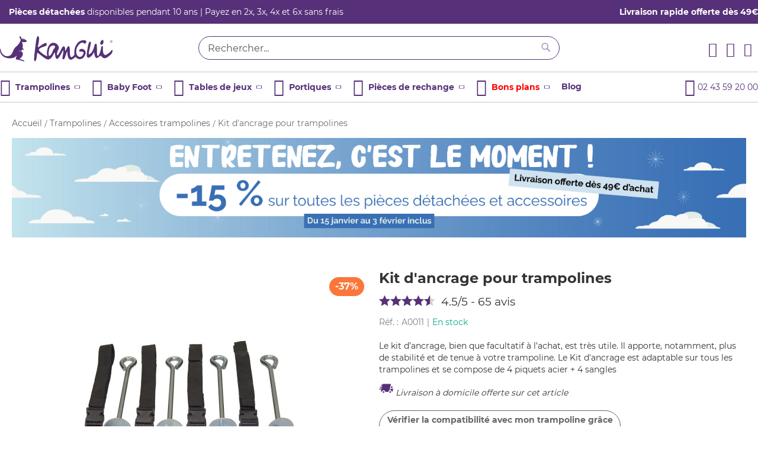

--- FILE ---
content_type: text/html; charset=UTF-8
request_url: https://www.kangui.com/trampoline/accessoires-trampolines/kit-ancrage-trampoline.html
body_size: 39965
content:
<!doctype html>
<html lang="fr">
    <head prefix="og: http://ogp.me/ns# fb: http://ogp.me/ns/fb# product: http://ogp.me/ns/product#">
        <script>
    var LOCALE = 'fr\u002DFR';
    var BASE_URL = 'https\u003A\u002F\u002Fwww.kangui.com\u002F';
    var require = {
        'baseUrl': 'https\u003A\u002F\u002Fwww.kangui.com\u002Fstatic\u002Fversion1767780282\u002Ffrontend\u002FAntadis\u002FKangui\u002Ffr_FR'
    };</script>        <meta charset="utf-8"/>
<meta name="title" content="Kit d&#039;ancrage pour trampoline"/>
<meta name="description" content="Kit d&#039;ancrage pour trampoline avec 4 piquets et 4 sangles."/>
<meta name="keywords" content="ancrage, trampoline, kit, kangui, sardines, sangles, solide, durable, qualité, adapte, efficace, accessoire, vent"/>
<meta name="robots" content="INDEX,FOLLOW"/>
<meta name="viewport" content="width=device-width, initial-scale=1"/>
<meta name="format-detection" content="telephone=no"/>
<title>Kit d&#039;ancrage pour trampoline</title>
<link  rel="stylesheet" type="text/css"  media="all" href="https://www.kangui.com/static/version1767780282/frontend/Antadis/Kangui/fr_FR/mage/calendar.min.css" />
<link  rel="stylesheet" type="text/css"  media="all" href="https://www.kangui.com/static/version1767780282/frontend/Antadis/Kangui/fr_FR/Mageplaza_Blog/css/mpBlogIcon.min.css" />
<link  rel="stylesheet" type="text/css"  media="all" href="https://www.kangui.com/static/version1767780282/frontend/Antadis/Kangui/fr_FR/css/styles-m.min.css" />
<link  rel="stylesheet" type="text/css"  media="all" href="https://www.kangui.com/static/version1767780282/frontend/Antadis/Kangui/fr_FR/Alma_MonthlyPayments/css/alma.min.css" />
<link  rel="stylesheet" type="text/css"  media="all" href="https://www.kangui.com/static/version1767780282/frontend/Antadis/Kangui/fr_FR/Amasty_Customform/css/form-builder.min.css" />
<link  rel="stylesheet" type="text/css"  media="all" href="https://www.kangui.com/static/version1767780282/frontend/Antadis/Kangui/fr_FR/Amasty_Customform/css/form-render.min.css" />
<link  rel="stylesheet" type="text/css"  media="all" href="https://www.kangui.com/static/version1767780282/frontend/Antadis/Kangui/fr_FR/Amasty_LibSwiperJs/vendor/swiper/swiper.min.css" />
<link  rel="stylesheet" type="text/css"  media="all" href="https://www.kangui.com/static/version1767780282/frontend/Antadis/Kangui/fr_FR/mage/gallery/gallery.min.css" />
<link  rel="stylesheet" type="text/css"  media="all" href="https://www.kangui.com/static/version1767780282/frontend/Antadis/Kangui/fr_FR/Netreviews_Avisverifies/css/netreviews.min.css" />
<link  rel="stylesheet" type="text/css"  media="all" href="https://www.kangui.com/static/version1767780282/frontend/Antadis/Kangui/fr_FR/Kangui_Avisverifies/css/netreviews.min.css" />
<link  rel="stylesheet" type="text/css"  media="all" href="https://www.kangui.com/static/version1767780282/frontend/Antadis/Kangui/fr_FR/Mageplaza_Core/css/owl.carousel.min.css" />
<link  rel="stylesheet" type="text/css"  media="all" href="https://www.kangui.com/static/version1767780282/frontend/Antadis/Kangui/fr_FR/Mageplaza_Core/css/owl.theme.min.css" />
<link  rel="stylesheet" type="text/css"  media="all" href="https://www.kangui.com/static/version1767780282/frontend/Antadis/Kangui/fr_FR/Kangui_ImageMapPro/css/image-map-pro.min.css" />
<link  rel="stylesheet" type="text/css"  media="screen and (min-width: 768px)" href="https://www.kangui.com/static/version1767780282/frontend/Antadis/Kangui/fr_FR/css/styles-l.min.css" />
<link  rel="stylesheet" type="text/css"  media="print" href="https://www.kangui.com/static/version1767780282/frontend/Antadis/Kangui/fr_FR/css/print.min.css" />
<link  rel="stylesheet" type="text/css"  rel="stylesheet" type="text/css" href="https://cdn.jsdelivr.net/npm/@alma/widgets@3.x.x/dist/widgets.min.css" />
<script  type="text/javascript"  src="https://www.kangui.com/static/version1767780282/frontend/Antadis/Kangui/fr_FR/requirejs/require.min.js"></script>
<script  type="text/javascript"  src="https://www.kangui.com/static/version1767780282/frontend/Antadis/Kangui/fr_FR/requirejs-min-resolver.min.js"></script>
<script  type="text/javascript"  src="https://www.kangui.com/static/version1767780282/frontend/Antadis/Kangui/fr_FR/mage/requirejs/mixins.min.js"></script>
<script  type="text/javascript"  src="https://www.kangui.com/static/version1767780282/frontend/Antadis/Kangui/fr_FR/requirejs-config.min.js"></script>
<script  type="text/javascript"  src="https://www.kangui.com/static/version1767780282/frontend/Antadis/Kangui/fr_FR/Doofinder_Feed/js/df_add_to_cart.min.js"></script>
<script  type="text/javascript"  src="https://www.kangui.com/static/version1767780282/frontend/Antadis/Kangui/fr_FR/Netreviews_Avisverifies/js/showNetreviewsTab.min.js"></script>
<script  type="text/javascript"  src="https://www.kangui.com/static/version1767780282/frontend/Antadis/Kangui/fr_FR/Kangui_DetachedPieceListing/js/jsonpath.min.js"></script>
<script  type="text/javascript"  src="https://www.kangui.com/static/version1767780282/frontend/Antadis/Kangui/fr_FR/Kangui_DetachedPieceListing/js/detached-piece-listing.min.js"></script>
<link rel="preload" as="font" crossorigin="anonymous" href="https://www.kangui.com/static/version1767780282/frontend/Antadis/Kangui/fr_FR/fonts/opensans/light/opensans-300.woff2" />
<link rel="preload" as="font" crossorigin="anonymous" href="https://www.kangui.com/static/version1767780282/frontend/Antadis/Kangui/fr_FR/fonts/opensans/regular/opensans-400.woff2" />
<link rel="preload" as="font" crossorigin="anonymous" href="https://www.kangui.com/static/version1767780282/frontend/Antadis/Kangui/fr_FR/fonts/opensans/semibold/opensans-600.woff2" />
<link rel="preload" as="font" crossorigin="anonymous" href="https://www.kangui.com/static/version1767780282/frontend/Antadis/Kangui/fr_FR/fonts/opensans/bold/opensans-700.woff2" />
<link rel="preload" as="font" crossorigin="anonymous" href="https://www.kangui.com/static/version1767780282/frontend/Antadis/Kangui/fr_FR/fonts/Luma-Icons.woff2" />
<link  rel="icon" type="image/x-icon" href="https://www.kangui.com/media/favicon/default/favicon.png" />
<link  rel="shortcut icon" type="image/x-icon" href="https://www.kangui.com/media/favicon/default/favicon.png" />
<meta name="google-site-verification" content="ExNvABYZA3p9yJBAf6pZ2IaX-6l_7bamfN4NFCxmsCo" />            <script type="text/x-magento-init">
        {
            "*": {
                "Magento_PageCache/js/form-key-provider": {
                    "isPaginationCacheEnabled":
                        0                }
            }
        }
    </script>

<script type="text/x-magento-init">
    {
        "*": {
             "widgetfloat":
                        {
                            "scriptfloatEnable":"0",
                            "scriptfloat":""
                        }
        }
    }
</script><script>window.YIREO_GOOGLETAGMANAGER2_ENABLED = true;
    (function (w, d, s, l, i) {
        w[l] = w[l] || [];
        w[l].push({'gtm.start': new Date().getTime(), event: 'gtm.js'});
        var f = d.getElementsByTagName(s)[0],
            j = d.createElement(s),
            dl = l != 'dataLayer' ? '&l=' + l : '';
        j.async = true;
        j.src = 'https://sst.kangui.com/e4gfywxnzeuaz5t.js' + '?aw='+i.replace(/^GTM-/, '')+dl;
        var n=d.querySelector('[nonce]');
        n&&j.setAttribute('nonce',n.nonce||n.getAttribute('nonce'));
        f.parentNode.insertBefore(j, f);
    })(window, document, 'script', 'dataLayer', 'GTM-T9ZNC79');</script>
<meta property="og:type" content="product" />
<meta property="og:title"
      content="Kit&#x20;d&#x27;ancrage&#x20;pour&#x20;trampolines" />
<meta property="og:image"
      content="https://www.kangui.com/media/catalog/product/cache/009b4e9749166cbeff16abea75dc2d5c/k/i/kit-ancrage-trampolines-familial_de_jardin.jpg" />
<meta property="og:description"
      content="Le&#x20;kit&#x20;d&#x2019;ancrage,&#x20;bien&#x20;que&#x20;facultatif&#x20;&#xE0;&#x20;l&#x2019;achat,&#x20;est&#x20;tr&#xE8;s&#x20;utile.&#x20;Il&#x20;apporte,&#x20;notamment,&#x20;plus&#x20;de&#x20;stabilit&#xE9;&#x20;et&#x20;de&#x20;tenue&#x20;&#xE0;&#x20;votre&#x20;trampoline.&#x20;Le&#x20;Kit&#x20;d&#x27;ancrage&#x20;est&#x20;adaptable&#x20;sur&#x20;tous&#x20;les&#x20;trampolines&#x20;et&#x20;se&#x20;compose&#x20;de&#x20;4&#x20;piquets&#x20;acier&#x20;&#x2B;&#x20;4&#x20;sangles&#x0D;&#x0A;&#x20;Livraison&#x20;&#xE0;&#x20;domicile&#x20;offerte&#x20;sur&#x20;cet&#x20;article" />
<meta property="og:url" content="https://www.kangui.com/trampoline/accessoires-trampolines/kit-ancrage-trampoline.html" />
    <meta property="product:price:amount" content="18.9"/>
    <meta property="product:price:currency"
      content="EUR"/>
    <script>
        (function(w, k) {w[k] = window[k] || function () { (window[k].q = window[k].q || []).push(arguments) }})(window, "doofinderApp")
    
        doofinderApp("config", "language", "fr")
        doofinderApp("config", "currency", "EUR")
    </script>
<script src="https://eu1-config.doofinder.com/2.x/7785a271-f9dc-45a0-8c3e-02e0570dc5e7.js" async></script><style>
    .mp-rw-highlight {
        color: #12a196;
    }
</style>
    </head>
    <body data-container="body"
          data-mage-init='{"loaderAjax": {}, "loader": { "icon": "https://www.kangui.com/static/version1767780282/frontend/Antadis/Kangui/fr_FR/images/loader-2.gif"}}'
        class="pl-thm-antadis pl-thm-antadis-kangui catalog-product-view product-kit-ancrage-trampoline categorypath-trampoline-accessoires-trampolines category-accessoires-trampolines page-layout-1column" id="html-body">
        
<script type="text/x-magento-init">
    {
        "*": {
            "Magento_PageBuilder/js/widget-initializer": {
                "config": {"[data-content-type=\"slider\"][data-appearance=\"default\"]":{"Magento_PageBuilder\/js\/content-type\/slider\/appearance\/default\/widget":false},"[data-content-type=\"map\"]":{"Magento_PageBuilder\/js\/content-type\/map\/appearance\/default\/widget":false},"[data-content-type=\"row\"]":{"Magento_PageBuilder\/js\/content-type\/row\/appearance\/default\/widget":false},"[data-content-type=\"tabs\"]":{"Magento_PageBuilder\/js\/content-type\/tabs\/appearance\/default\/widget":false},"[data-content-type=\"slide\"]":{"Magento_PageBuilder\/js\/content-type\/slide\/appearance\/default\/widget":{"buttonSelector":".pagebuilder-slide-button","showOverlay":"hover","dataRole":"slide"}},"[data-content-type=\"banner\"]":{"Magento_PageBuilder\/js\/content-type\/banner\/appearance\/default\/widget":{"buttonSelector":".pagebuilder-banner-button","showOverlay":"hover","dataRole":"banner"}},"[data-content-type=\"buttons\"]":{"Magento_PageBuilder\/js\/content-type\/buttons\/appearance\/inline\/widget":false},"[data-content-type=\"products\"][data-appearance=\"carousel\"]":{"Magento_PageBuilder\/js\/content-type\/products\/appearance\/carousel\/widget":false}},
                "breakpoints": {"desktop":{"label":"Desktop","stage":true,"default":true,"class":"desktop-switcher","icon":"Magento_PageBuilder::css\/images\/switcher\/switcher-desktop.svg","conditions":{"min-width":"1024px"},"options":{"products":{"default":{"slidesToShow":"5"}}}},"tablet":{"conditions":{"max-width":"1024px","min-width":"768px"},"options":{"products":{"default":{"slidesToShow":"4"},"continuous":{"slidesToShow":"3"}}}},"mobile":{"label":"Mobile","stage":true,"class":"mobile-switcher","icon":"Magento_PageBuilder::css\/images\/switcher\/switcher-mobile.svg","media":"only screen and (max-width: 768px)","conditions":{"max-width":"768px","min-width":"640px"},"options":{"products":{"default":{"slidesToShow":"3"}}}},"mobile-small":{"conditions":{"max-width":"640px"},"options":{"products":{"default":{"slidesToShow":"2"},"continuous":{"slidesToShow":"1"}}}}}            }
        }
    }
</script>

<div class="cookie-status-message" id="cookie-status">
    The store will not work correctly when cookies are disabled.</div>
<script type="text&#x2F;javascript">document.querySelector("#cookie-status").style.display = "none";</script>
<script type="text/x-magento-init">
    {
        "*": {
            "cookieStatus": {}
        }
    }
</script>

<script type="text/x-magento-init">
    {
        "*": {
            "mage/cookies": {
                "expires": null,
                "path": "\u002F",
                "domain": ".www.kangui.com",
                "secure": true,
                "lifetime": "3600"
            }
        }
    }
</script>
    <noscript>
        <div class="message global noscript">
            <div class="content">
                <p>
                    <strong>Javascript est désactivé dans votre navigateur.</strong>
                    <span>
                        Pour une expérience optimale sur notre site, veuillez autoriser Javascript sur votre navigateur.                    </span>
                </p>
            </div>
        </div>
    </noscript>

<script>
    window.cookiesConfig = window.cookiesConfig || {};
    window.cookiesConfig.secure = true;
</script><script>    require.config({
        map: {
            '*': {
                wysiwygAdapter: 'mage/adminhtml/wysiwyg/tiny_mce/tinymceAdapter'
            }
        }
    });</script><script>    require.config({
        paths: {
            googleMaps: 'https\u003A\u002F\u002Fmaps.googleapis.com\u002Fmaps\u002Fapi\u002Fjs\u003Fv\u003D3\u0026key\u003DAIzaSyDFPz8OvqnleB2idVy2n1HS3TxvQuvNgl4'
        },
        config: {
            'Magento_PageBuilder/js/utils/map': {
                style: '\u007B\u0022zoom\u0022\u003A\u002213\u0022\u007D',
            },
            'Magento_PageBuilder/js/content-type/map/preview': {
                apiKey: 'AIzaSyDFPz8OvqnleB2idVy2n1HS3TxvQuvNgl4',
                apiKeyErrorMessage: 'You\u0020must\u0020provide\u0020a\u0020valid\u0020\u003Ca\u0020href\u003D\u0027https\u003A\u002F\u002Fwww.kangui.com\u002Fadminhtml\u002Fsystem_config\u002Fedit\u002Fsection\u002Fcms\u002F\u0023cms_pagebuilder\u0027\u0020target\u003D\u0027_blank\u0027\u003EGoogle\u0020Maps\u0020API\u0020key\u003C\u002Fa\u003E\u0020to\u0020use\u0020a\u0020map.'
            },
            'Magento_PageBuilder/js/form/element/map': {
                apiKey: 'AIzaSyDFPz8OvqnleB2idVy2n1HS3TxvQuvNgl4',
                apiKeyErrorMessage: 'You\u0020must\u0020provide\u0020a\u0020valid\u0020\u003Ca\u0020href\u003D\u0027https\u003A\u002F\u002Fwww.kangui.com\u002Fadminhtml\u002Fsystem_config\u002Fedit\u002Fsection\u002Fcms\u002F\u0023cms_pagebuilder\u0027\u0020target\u003D\u0027_blank\u0027\u003EGoogle\u0020Maps\u0020API\u0020key\u003C\u002Fa\u003E\u0020to\u0020use\u0020a\u0020map.'
            },
        }
    });</script><script>
    require.config({
        shim: {
            'Magento_PageBuilder/js/utils/map': {
                deps: ['googleMaps']
            }
        }
    });</script>
<noscript><iframe src="https://sst.kangui.com/ns.html?id=GTM-T9ZNC79" height="0" width="0" style="display:none;visibility:hidden"></iframe></noscript>
<div class="page-wrapper"><header class="page-header"><div class="panel wrapper"><div class="panel header"><a class="action skip contentarea"
   href="#contentarea">
    <span>
        Aller au contenu    </span>
</a>
<div class="row topline-wrap">
    <div class="xxs12 md6">
      <div class="topline overflow-horizontal">
        <div data-content-type="html" data-appearance="default" data-element="main" data-decoded="true"><p><a href="https://www.kangui.com/trampoline/pieces-detachees.html"><b>Pièces détachées</b> disponibles pendant 10 ans</a> | Payez en 2x, 3x, 4x et 6x sans frais</p></div>      </div>
    </div>
  <div class="xxs12 md6 topline-right-wrap">
    <div class="topline-right">
        <div data-content-type="html" data-appearance="default" data-element="main" data-decoded="true"><p><a title="livraison rapide offerte !!" href="https://www.kangui.com/livraisons"><strong>Livraison rapide offerte dès 49€</strong></a></p></div>    </div>
  </div>
</div>
</div></div><div class="header content"><span data-action="toggle-nav" class="action nav-toggle"><span>Affichage navigation</span></span>
<a
    class="logo xxs5 md3"
    href="https://www.kangui.com/"
    title="Kangui"
    aria-label="store logo">
    <img src="https://www.kangui.com/static/version1767780282/frontend/Antadis/Kangui/fr_FR/images/logo.png"
         title="Kangui"
         alt="Kangui"
            width="190"            height="43"    />
</a>
<div class="block block-search xxs2 md6">
    <div class="block block-title"><strong>Chercher</strong></div>
    <div class="block block-content">
        <form class="form minisearch" id="search_mini_form"
              action="https://www.kangui.com/catalogsearch/result/" method="get">
                        <div class="field search">
                <label class="label" for="search" data-role="minisearch-label">
                    <span>Chercher</span>
                </label>
                <div class="control">
                    <input id="search"
                           data-mage-init='{
                            "quickSearch": {
                                "formSelector": "#search_mini_form",
                                "url": "https://www.kangui.com/search/ajax/suggest/",
                                "destinationSelector": "#search_autocomplete",
                                "minSearchLength": "3"
                            }
                        }'
                           type="text"
                           name="q"
                           value=""
                           placeholder="Rechercher..."
                           class="input-text"
                           maxlength="128"
                           role="combobox"
                           aria-haspopup="false"
                           aria-autocomplete="both"
                           autocomplete="off"
                           aria-expanded="false"/>
                    <div id="search_autocomplete" class="search-autocomplete"></div>
                    <div class="nested">
    <a class="action advanced" href="https://www.kangui.com/catalogsearch/advanced/" data-action="advanced-search">
        Recherche avancée    </a>
</div>
                </div>
            </div>
            <div class="actions">
                <button type="submit"
                        title="Chercher"
                        class="action search"
                        aria-label="Search"
                >
                    <span>Chercher</span>
                </button>
            </div>
        </form>
    </div>
</div>
<div class="block-right-header xxs2 md3">
<div data-block="minicart" class="minicart-wrapper">
    <a class="action showcart" href="https://www.kangui.com/checkout/cart/"
       data-bind="scope: 'minicart_content'">
        <span class="text">Mon panier</span>
        <span class="counter qty empty"
              data-bind="css: { empty: !!getCartParam('summary_count') == false && !isLoading() },
               blockLoader: isLoading">
            <span class="counter-number">
                <!-- ko if: getCartParam('summary_count') -->
                <!-- ko text: getCartParam('summary_count').toLocaleString(window.LOCALE) --><!-- /ko -->
                <!-- /ko -->
            </span>
            <span class="counter-label">
            <!-- ko if: getCartParam('summary_count') -->
                <!-- ko text: getCartParam('summary_count').toLocaleString(window.LOCALE) --><!-- /ko -->
                <!-- ko i18n: 'items' --><!-- /ko -->
            <!-- /ko -->
            </span>
        </span>
    </a>
            <div class="block block-minicart"
             data-role="dropdownDialog"
             data-mage-init='{"dropdownDialog":{
                "appendTo":"[data-block=minicart]",
                "triggerTarget":".showcart",
                "timeout": "2000",
                "closeOnMouseLeave": false,
                "closeOnEscape": true,
                "triggerClass":"active",
                "parentClass":"active",
                "buttons":[]}}'>
            <div id="minicart-content-wrapper" data-bind="scope: 'minicart_content'">
                <!-- ko template: getTemplate() --><!-- /ko -->
            </div>
                    </div>
        <script>window.checkout = {"shoppingCartUrl":"https:\/\/www.kangui.com\/checkout\/cart\/","checkoutUrl":"https:\/\/www.kangui.com\/checkout\/","updateItemQtyUrl":"https:\/\/www.kangui.com\/checkout\/sidebar\/updateItemQty\/","removeItemUrl":"https:\/\/www.kangui.com\/checkout\/sidebar\/removeItem\/","imageTemplate":"Magento_Catalog\/product\/image_with_borders","baseUrl":"https:\/\/www.kangui.com\/","minicartMaxItemsVisible":5,"websiteId":"1","maxItemsToDisplay":10,"storeId":"1","storeGroupId":"1","agreementIds":["1"],"customerLoginUrl":"https:\/\/www.kangui.com\/customer\/account\/login\/","isRedirectRequired":false,"autocomplete":"off","captcha":{"user_login":{"isCaseSensitive":false,"imageHeight":50,"imageSrc":"","refreshUrl":"https:\/\/www.kangui.com\/captcha\/refresh\/","isRequired":false,"timestamp":1769274790}}}</script>    <script type="text/x-magento-init">
    {
        "[data-block='minicart']": {
            "Magento_Ui/js/core/app": {"components":{"minicart_content":{"children":{"subtotal.container":{"children":{"subtotal":{"children":{"subtotal.totals":{"config":{"display_cart_subtotal_incl_tax":1,"display_cart_subtotal_excl_tax":0,"template":"Magento_Tax\/checkout\/minicart\/subtotal\/totals"},"children":{"subtotal.totals.msrp":{"component":"Magento_Msrp\/js\/view\/checkout\/minicart\/subtotal\/totals","config":{"displayArea":"minicart-subtotal-hidden","template":"Magento_Msrp\/checkout\/minicart\/subtotal\/totals"}}},"component":"Magento_Tax\/js\/view\/checkout\/minicart\/subtotal\/totals"}},"component":"uiComponent","config":{"template":"Magento_Checkout\/minicart\/subtotal"}}},"component":"uiComponent","config":{"displayArea":"subtotalContainer"}},"item.renderer":{"component":"Magento_Checkout\/js\/view\/cart-item-renderer","config":{"displayArea":"defaultRenderer","template":"Magento_Checkout\/minicart\/item\/default"},"children":{"item.image":{"component":"Magento_Catalog\/js\/view\/image","config":{"template":"Magento_Catalog\/product\/image","displayArea":"itemImage"}},"checkout.cart.item.price.sidebar":{"component":"uiComponent","config":{"template":"Magento_Checkout\/minicart\/item\/price","displayArea":"priceSidebar"}}}},"extra_info":{"component":"uiComponent","config":{"displayArea":"extraInfo"},"children":{"alma.eligibility":{"component":"Alma_MonthlyPayments\/js\/view\/checkout\/minicart\/eligibility","config":{"template":"Alma_MonthlyPayments\/checkout\/minicart\/eligibility"}},"reward_earn":{"component":"Mageplaza_RewardPoints\/js\/view\/minicart","config":{"componentDisabled":false}}}},"promotion":{"component":"uiComponent","config":{"displayArea":"promotion"}}},"config":{"itemRenderer":{"default":"defaultRenderer","simple":"defaultRenderer","virtual":"defaultRenderer"},"template":"Magento_Checkout\/minicart\/content"},"component":"Magento_Checkout\/js\/view\/minicart"}},"types":[]}        },
        "*": {
            "Magento_Ui/js/block-loader": "https\u003A\u002F\u002Fwww.kangui.com\u002Fstatic\u002Fversion1767780282\u002Ffrontend\u002FAntadis\u002FKangui\u002Ffr_FR\u002Fimages\u002Floader\u002D1.gif"
        }
    }
    </script>
</div>
<div class="header-contact">
    <a href="https://www.kangui.com/contact" title="un conseil?" class="header-contact-link">
        <i class="icon icon-conseil"></i>
    </a>
</div>

<div class="link authorization-link ">
    
                  <a href="https://www.kangui.com/customer/account/login/"            >
              <i class="icon icon-compte"></i>
          </a>
            
</div>
</div></div></header>    <div class="sections nav-sections">
                <div class="section-items nav-sections-items"
             data-mage-init='{"tabs":{"openedState":"active"}}'>
                                                            <div class="section-item-title nav-sections-item-title"
                     data-role="collapsible">
                    <span>
                        Menu                    </span>
                </div>
                <div class="section-item-content nav-sections-item-content"
                     id="store.menu"
                     data-role="content">
                    
<nav class="navigation menu-nav" id="accordion">
    <div class="xxs12 md10 nav-wrap-all">
      <ul data-mage-init='{"menu":{"responsive":false, "expanded":false, "position":{"my":"left top","at":"left bottom"}}}'>
                                          <li><div data-content-type="html" data-appearance="default" data-element="main" data-decoded="true"><div data-role="collapsible">
    <div data-role="trigger" class="trigger">
        <span class="main-title"><i class="icon icon-trampoline">&nbsp;</i>Trampolines<span class="icon icon-fleche"></span></span>
    </div>
</div>
<div class="submenu" data-role="content">
    <div>        
        <div class="row first">
            <div class="xxs12 md8 row-wrap">              
                <div class="row">
                    <div class="xxs12">
                        <p class="text-primary-bold">Les trampolines de Jardin Kangui</p>
                    </div>
                </div>
                <div class="row">
                    <div class="xxs12 md3 item">
                        <a href="/trampoline/yzi.html" title="Trampoline de jardin pas cher Yzi">
                            <img src="https://www.kangui.com/media/wysiwyg/menu/yzi.png" alt="trampoline Yzi">
                            <span class="title-product">Trampolines Yzi</span>
                            <span style="font-size: 1.2rem;">La qualité à petit prix</span>
                        </a>
                    </div>
                    <div class="xxs12 md3 item">
                      <a href="/trampoline/jumpi.html" title="Trampoline enfant jumpi">
                          <img src="https://www.kangui.com/media/wysiwyg/menu/jumpi.png" alt="Trampoline jumpi">
                          <span class="title-product">Trampolines Jumpi</span>
                          <span style="font-size: 1.2rem;">Idéal pour petits et grands</span>
                      </a>
                    </div>
                    <div class="xxs12 md3 item">
                        <a href="/trampoline/bumpi.html" title="Trampoline avec filet intérieur Bumpi">
                            <img src="https://www.kangui.com/media/wysiwyg/menu/bumpi.png" alt="Trampoline Bumpi">
                            <span class="title-product">Trampolines Bumpi</span>
                            <span style="font-size: 1.2rem;">Filet intérieur spécial débutants</span>
                        </a>
                    </div>
					<div class="xxs12 md3 item">
                        <a href="/trampoline/punchi.html" title="Trampoline robuste Punchi">
                            <img src="https://www.kangui.com/media/wysiwyg/menu/punchi.png" alt="Trampoline Punchi">
                            <span class="title-product">Trampolines Punchi</span>
                            <span style="font-size: 1.2rem;">Adoré des sportifs et des adultes</span>
                        </a>
                    </div>
                </div>
                <div class="row">
                    <div class="xxs12 md3 item">
                        <a href="/trampoline/famili.html" title="Trampoline luxe Famili">
                            <img src="https://www.kangui.com/media/wysiwyg/menu/famili.png" alt="Trampoline Famili">
                            <span class="title-product">Trampolines Famili</span>
                            <span style="font-size: 1.2rem;">Trampoline d'excellence au rebond incomparable</span>
                        </a>
                    </div>
                    <div class="xxs12 md3 item">
                        <a href="/fitness/trampoline-fitness.html" title="Trampoline Fitness">
                            <img src="https://www.kangui.com/media/wysiwyg/menu/fitness2.png" alt="Trampoline Fitness">
                            <span class="title-product">Trampoline Fitness</span>
                            <span style="font-size: 1.2rem;">La pratique d'un sport en s'amusant</span>
                        </a>
                    </div>
					<div class="xxs12 md3 item">
                        <a href="/trampoline/energi.html" title="Energi">
                            <img src="https://www.kangui.com/media/wysiwyg/menu/energi.png" alt="">
                            <span class="title-product">Energi+ Pro</span>
                            <span style="font-size: 1.2rem;">Dédiés aux professionnels Sur devis</span>
                        </a>
                    </div>
					<div class="xxs12 md3 item">
                    </div>
                </div>
                <div class="row">
                  <div class="xxs12">
                    <div class="row">
                      <div class="xxs12 text-center">
                          <a href="/trampoline.html" title="Voir tous les trampolines de jardin Kangui">Découvrir tous nos trampolines</a>
                      </div>
                    </div>            
                  </div>
                </div>
            </div>
            <div class="xxs12 md4 bloc-right-wrap">
                <div class="bg-tertiary bloc-right">
                    <span class="title">NOUVEAU</span>
                    <p>Retrouvez votre trampoline dans notre moteur de recherche et découvrez toutes les pièces détachées compatibles</p>
                    <a class="link tertiary" title="Moteur de compatibilité pièces détachées" href="/recherche/pieces-detachees/"><span>Je cherche mon trampoline</span></a>
                </div>
            </div>
        </div>
        <div class="row bottom-section">
            <div class="xxs8 content">
                <div class="row">
                    <div class="xxs12">
                        <p class="text-primary-bold">Pièces détachées - Accessoires</p>
                    </div>
                </div>
				<div class="row start-xxs first">
					<div class="xxs12 md3 item">
                        <a href="/trampoline/pieces-detachees/poteaux-filet-trampoline-jardin.html" title="Poteaux et mousses pour trampolines">
                            <img src="https://www.kangui.com/static/version1678699350/frontend/Antadis/Kangui/fr_FR/images/detached-pieces-poteaux.svg" alt="Poteaux et mousses trampolines" width="25%">
                            <span class="title-product">Poteaux et mousses</span>
                        </a>
                    </div>                   
				   <div class="xxs12 md3 item">
                        <a href="/trampoline/pieces-detachees/coussins-et-enveloppes-pour-trampolines.html" title="Coussins et enveloppes pour trampolines">
                            <img src="https://www.kangui.com/static/version1678699350/frontend/Antadis/Kangui/fr_FR/images/detached-pieces-coussins.svg" alt="Coussins et enveloppes trampolines" width="25%">
                            <span class="title-product">Coussins et enveloppes</span>
                        </a>
                    </div>
                <div class="xxs12 md3 item">
                        <a href="/trampoline/pieces-detachees/filet-securite-trampoline.html" title="Filets de sécurité trampolines">
                            <img src="https://www.kangui.com/static/version1678699350/frontend/Antadis/Kangui/fr_FR/images/detached-pieces-toile.svg" alt="Filets de sécurité" width="25%">
                            <span class="title-product">Filets de sécurité</span>
                        </a>
                    </div>
				<div class="xxs12 md3 item">
                        <a href="/trampoline/pieces-detachees/tapis-de-saut-pour-trampoline.html" title="Tapis de saut trampoline">
                            <img src="https://www.kangui.com/static/version1678699350/frontend/Antadis/Kangui/fr_FR/images/detached-pieces-tapis.svg" alt="Tapis de saut" width="25%">
                            <span class="title-product">Tapis de saut</span>
                        </a>
                    </div>
				</div>
				<div class="row start-xxs first">
                   <div class="xxs12 md3 item">
                        <a href="/trampoline/pieces-detachees/pieces-detachees-diverses-trampoline.html" title="Visseries et divers">
                            <img src="https://www.kangui.com/static/version1678699350/frontend/Antadis/Kangui/fr_FR/images/detached-pieces-visserie.svg" alt="Visseries et divers" width="25%">
                            <span class="title-product">Vissseries et divers</span>
                        </a>
                    </div>
                <div class="xxs12 md3 item">
                        <a href="/trampoline/pieces-detachees/ressorts-pour-trampolines.html" title="Ressorts pour trampolines">
                            <img src="https://www.kangui.com/static/version1678699350/frontend/Antadis/Kangui/fr_FR/images/detached-pieces-ressorts.svg" alt="ressorts trampolines" width="25%">
                            <span class="title-product">Ressorts</span>
                        </a>
                    </div>
				<div class="xxs12 md3 item">
                        <a href="/trampoline/pieces-detachees/pieces-universelles-trampoline.html" title="Pièces universelles">
                            <img src="https://www.kangui.com/media/wysiwyg/menu/pieces-univ-trampoline.jpg" alt="Pieces universelles" width="25%">
                            <span class="title-product">Pieces "universelles"</span>
                        </a>
                    </div>
					<div class="xxs12 md3 item">
                        <a href="/trampoline/accessoires-trampolines.html" title="Accessoires">
							<i class="icon icon-accessoires">&nbsp;</i>
                            <span class="title-product">Accessoires</span>
                        </a>
                    </div>
				</div>
				<div class="row">
                  <div class="xxs12">
                    <div class="row">
                      <div class="xxs12 text-center">
                          <a href="/trampoline/pieces-detachees.html" title="Voir toutes les piéces détachées et accessoires">Toutes les pièces détachées et accessoires trampoline</a>
                      </div>
                    </div>            
                  </div>
                </div>
                <div class="row bottom-row">
                    <div class="xxs12 md4 item">
                        <a href="/promotions" title="trampolines en promotions">
                            <i class="icon icon-promo">&nbsp;</i>
                            <span>Promotions</span>
                        </a>
                    </div>
                    <div class="xxs12 md4 item">
                        <a href="/guide-d-achat-trampoline" title="Quel trampoline acheter ?">
                            <i class="icon icon-guide_achat">&nbsp;</i>
                            <span>Guide d'achat</span>
                        </a>
                    </div>
                    <div class="xxs12 md4 item">
                        <a href="/comparateur" title="Comparer les trampoline">
                            <i class="icon icon-comparer">&nbsp;</i>
                            <span>Comparer</span>
                        </a>
                    </div>
                </div>
            </div>
            <div class="xxs4">
            <div class="image-wrap" style="background-image: url('https://www.kangui.com/media/wysiwyg/menu/pieces-detachees-trampoline-jumpi-kangui.jpg');"></div>
            </div>
        </div>
    </div>
</div>
</div></li>
                                                        <li><div data-content-type="html" data-appearance="default" data-element="main" data-decoded="true"><div data-role="collapsible">
	<div data-role="trigger" class="trigger">
		<span class="main-title"><i class="icon icon-jeux">&nbsp;</i>Baby Foot<span class="icon icon-fleche"></span></span>
    </div>
</div>
<div class="submenu" data-role="content">
	
	<div class="row first">
		<div class="xxs12 md9 row-wrap" style="padding:0 0 2rem">
	
			<div class="row">
				<div class="xxs12">
					<p class="text-primary-bold">Baby Foot</p>
				</div>
			</div>
			<div class="row">
				<div class="xxs12 md2 item">
					<a title="Baby-Foot junior gris pour enfant Premier Prix" href="/babyfoot/baby-foot-premier-prix-enfant.html">
						<img src="https://www.kangui.com/media/wysiwyg/menu/m-i0021-babyfoot-junior-gris.jpg" alt="Babyfoot junior gris pour enfant Premier Prix"> 
						<span class="title-product">Babyfoot Enfant Premier Prix</span>
					</a>
				</div>
				<div class="xxs12 md2 item">
					<a title="Baby-Foot pliable pour enfant" href="/babyfoot/baby-foot-pliable-enfants.html">
						<img src="https://www.kangui.com/media/wysiwyg/menu/Baby-foot-pliable-vignette.png" alt="table de baby-foot pliable enfant"> 
						<span class="title-product">Babyfoot Enfant Pliable</span>
					</a>
				</div>
				<div class="xxs12 md2 item">
					<a title="Baby-Foot robuste bois pour enfant" href="/babyfoot/baby-foot-junior-bois.html">
						<img src="https://www.kangui.com/media/wysiwyg/menu/m-i0022-babyfoot-junior-bois.jpg" alt="Babyfoot robuste bois pour enfant"> 
						<span class="title-product">Baby Foot Junior aspect bois</span>
					</a>
				</div>
				<div class="xxs12 md2 item">
					<a title="Baby foot pas cher pour ado" href="/babyfoot/baby-foot-bois-ados-adultes.html">
						<img src="https://www.kangui.com/media/wysiwyg/menu/baby-foot-adulte-pas-cher-robuste-vigentte.png" alt="">
						<span class="title-product">Baby Foot Ado & Adultes</span>
					</a>
				</div>
				<div class="xxs12 md2 item">
					<a title="Baby foot pliable Ado & Adultes" href="/babyfoot/baby-foot-pliable-ados-adultes.html">
						<img src="https://www.kangui.com/media/wysiwyg/baby-foot-pliable-ado-adultes-i0012-menu.jpg" alt="Baby foot pliable Ado & Adultes">
						<span class="title-product">Baby Foot pliable Ado & Adultes</span>
					</a>
				</div>
				<div class="xxs12 md2 item">
					<a title="Baby foot Senior medium blanc et bois" href="/babyfoot/baby-foot-design-ado-bois-blanc.html">
						<img src="https://www.kangui.com/media/wysiwyg/menu/m-i0020-babyfoot-senior-medium-blanc-bois.jpg" alt="Baby foot Senior medium blanc et bois">
						<span class="title-product">Baby Foot Senior blanc et bois</span>
					</a>
				</div>
			</div>
			<div class="row">
				<div class="xxs12 md2 item">
					<a title="Baby-Foot senior bitrot classique" href="/babyfoot/baby-foot-ado-cafe.html">
						<img src="https://www.kangui.com/media/wysiwyg/menu/m-i0018-babyfoot-senior-medium-bistrot-classique.jpg" alt="Baby-foot senior bistrot classique"> 
						<span class="title-product">Baby Foot Senior bistrot classique</span>
					</a>
				</div>
				<div class="xxs12 md2 item">
					<a title="Baby foot Senior Prémonté" href="/babyfoot/baby-foot-senior-gris-premonte.html">
						<img src="https://www.kangui.com/media/wysiwyg/baby-foot-senior-premonte-i0014-menu.jpg" alt="Baby foot Senior Prémonté">
						<span class="title-product">Baby Foot Senior Prémonté</span>
					</a>
				</div>
				<div class="xxs12 md2 item">
					<a title="Baby foot adulte noir & blanc" href="/babyfoot/baby-foot-blanc-noir-adultes.html">
						<img src="https://www.kangui.com/media/wysiwyg/menu/m-i0016-babyfoot-senior-noir-et-blanc.jpg" alt="Baby foot adulte noir & blanc">
						<span class="title-product">Baby foot adulte noir & blanc</span>
					</a>
				</div>
				<div class="xxs12 md2 item">
					<a title="Véritable baby foot de bistrot livré monté" href="/babyfoot/babyfoot-bistrot-luxe.html">
						<img src="https://www.kangui.com/media/wysiwyg/menu/baby-foot-bar-senior-luxe-bois-qualite-vignette.png" alt="">
						<span class="title-product">Baby Foot de Bistrot</span>
					</a>
				</div>
				<div class="xxs12 md2 item">
					<a title="Véritable baby foot de bistrot avec Monnayeur" href="/babyfoot/baby-foot-monnayeur.html">
						<img src="https://www.kangui.com/media/wysiwyg/menu/m-i0015-babyfoot-monnayeur.jpg" alt="baby foot Monnayeur">
						<span class="title-product">Baby Foot avec monnayeur</span>
					</a>
				</div>
				<div class="xxs12 md2 item">
					<a title="Babyfoot extérieur" href="https://www.kangui.com/babyfoot/baby-foot-exterieur.html">
						<img src="https://www.kangui.com/media/wysiwyg/menu/m-i0017-babyfoot-exterieur-avec-housse.jpg" alt="Babyfoot extérieur">
						<span class="title-product">Baby Foot extérieur</span>
					</a>
				</div>
<div class="xxs12 md2 item"></div>
			</div>
			<div class="row">
				<div class="xxs12 text-center">
					<a title="Baby foot" href="/babyfoot.html">Voir tous nos Baby Foot</a>       
				</div>
			</div>
			
		</div>
			
		<div class="xxs12 md3 bloc-right-wrap" style="padding:0">
			<div class="bg-tertiary bloc-right">
				<span class="title">Des instants magiques</span>
				<p>Faites (vous?) plaisir ! Découvrez nos Baby-foot de qualité pour des heures de jeux en famille et avec vos amis.</p>
				<a class="link tertiary" title="Baby Foot Kangui" href="/babyfoot.html"><span>J'en profite</span></a>
			</div>
		</div>
	
	</div>
	
	<div class="row bottom-section">
		<div class="xxs9 content" style="padding:0">
			<div class="row">
				<div class="xxs12">
					<p class="text-primary-bold">Accessoires et pièces de rechange pour Baby Foot</p>
				</div>
			</div>
			<div class="row start-xxs">
				<div class="xxs12 md3 item">
					<a href="/jeux-interieur/pieces-et-accessoires-tables-de-jeux.html" title="Accessoires et pièces détachées pour table de jeux">
						<img src="https://www.kangui.com/media/wysiwyg/icon-accessoires-tables-de-jeux-color.jpg" alt="joueurs, balles, poignées, boules, etc"> 
						<span class="title-product">Pièces & Accessoires Babyfoot</span>
					</a>
				</div>
				<!--<div class="xxs12 md3 item">
					<a href="/jeux-interieur/pieces-et-accessoires-tables-de-jeux.html" title="Accessoires et pièces détachées pour table de jeux">
						<img src="https://www.kangui.com/media/wysiwyg/icon-accessoires-tables-de-jeux-color.jpg" alt="joueurs, balles, poignées, boules, etc"> 
						<span class="title-product">Pièces de rechange Babyfoot</span>
					</a>
				</div>-->
				<div class="row bottom-row">
					<div class="xxs12 md4 item">
						<a href="/promotions" title="Babyfoots et Tables de jeux en promotion">
							<i class="icon icon-promo">&nbsp;</i>
							<span>Promotions</span>
						</a>
					</div>
				</div>
			</div>
		</div>
		<div class="xxs3" style="padding:0">
			<div class="image-wrap" style="background-image: url('https://www.kangui.com/media/wysiwyg/menu/table-multi-jeux-baby-foot.png');"></div>
		</div>
	</div>
	
</div>
</div></li>
                                                        <li><div data-content-type="html" data-appearance="default" data-element="main" data-decoded="true"><div data-role="collapsible">
    <div data-role="trigger" class="trigger">
        <span class="main-title"><i class="icon icon-billard">&nbsp;</i>Tables de jeux<span class="icon icon-fleche"></span></span>
    </div>
</div>
<div class="submenu" data-role="content">
	
	<div class="row first">
		<div class="xxs12 md9 row-wrap" style="padding:0 0 2rem">
	
			<div class="row">
				<div class="xxs12">
					<p class="text-primary-bold">Tables de jeux</p>
				</div>
			</div>
			<div class="row">
				
				<div class="xxs12 md3 item">
					<a title="Table jeux 4 en 1 pour enfants" href="/table-de-jeux/table-multi-jeux-enfants-4en1-babyfoot-billard.html">
						<img src="https://www.kangui.com/media/wysiwyg/table-multi-jeux-4en1-enfants-i0005-menu.jpg" alt="Table jeux 4 en 1 pour enfants">
						<span class="title-product">Table multi jeux 4 en 1 Enfants</span>
					</a>
				</div>
				<div class="xxs12 md3 item">
					<a title="Table multi jeux 4 en 1 pour enfants" href="/table-de-jeux/table-4en1-basket-babyfoot-hockey-ping-pong.html">
						<img src="https://www.kangui.com/media/wysiwyg/menu/m-i0019-table-de-jeux-4-en-1-basket-babyfoot.jpg" alt="Table de jeux 4 en 1 Basket Babyfoot">
						<span class="title-product">Table multi jeux<br> 4 en 1 enfant</span>
					</a>
				</div>
				<div class="xxs12 md3 item">
					<a title="Table jeux 4 en 1 pour toute la famille" href="/table-de-jeux/multi-jeux-billard-babyfoot-ping-pong-hockey.html">
						<img src="https://www.kangui.com/media/wysiwyg/table-multi-jeux-4en1-famille-i0013-menu.jpg" alt="Vignette Table jeux 4 en 1 pour toute la famille">
						<span class="title-product">Table multi jeux 4 en 1 Famille</span>
					</a>
				</div>
				<div class="xxs12 md3 item">
					<a title="Table jeux pliable 4 en 1 pour adultes" href="/table-de-jeux/table-4-en-1-pliable-billard-babyfoot-ping-pong-hockey.html">
						<img src="https://www.kangui.com/media/wysiwyg/table-multi-jeux-4en1-i0007-baby-foot-adulte-hockey-bowling-billard-vignette.jpg" alt="Vignette Table jeux pliable 4 en 1 pour adultes">
						<span class="title-product">Table multi jeux pliable 4 en 1 Enfants Ados</span>
					</a>
				</div>
				
				
			</div>
			<div class="row">
				
				<div class="xxs12 md3 item">
					<a title="Table de jeux Baby foot billard 10 en 1" href="/table-de-jeux/table-10-en-1-multi-jeux.html">
						<img src="https://www.kangui.com/media/wysiwyg/table-multi-jeux-i0002-baby-foot-billard-tennis-bowling-hockey.jpg" alt="table multi jeux baby foot billard tennis bowling">
						<span class="title-product">Table multi-jeux 10 en 1</span>
					</a>
				</div>
				<div class="xxs12 md3 item">
					<a title="Table multi jeux pliable 16 en 1 pour adolescents" href="/table-de-jeux/table-multi-jeux-pliable-16en1-ado.html">
						<img src="https://www.kangui.com/media/wysiwyg/table-multi-jeux-i0006-baby-foot-billard-bowling-ping-pong-vignette.png.jpg" alt="Table multi jeux pliable 16 en 1 pour adolescents">
						<span class="title-product">Table multi jeux<br> pliable 16 en 1 Ado</span>
					</a>
				</div>
				<div class="xxs12 md3 item">
					<a title="Billard pliable pour toute le famille" href="/table-de-jeux/billard-pliable-americain.html">
						<img src="https://www.kangui.com/media/wysiwyg/menu/m-i0023-billard-pliable.jpg" alt="Billard pliable pour toute le famille">
						<span class="title-product">Billard pliable<br> pour toute la famille</span>
					</a>
				</div>
				<div class="xxs12 md3 item">
					<a title="Table de salle à manger 3 en 1 jeux billard tennis de table" href="/table-de-jeux/table-a-manger-3en1-billard-ping-pong.html">
						<img src="https://www.kangui.com/media/wysiwyg/menu/m-i0024-table-de-jeux-billard-tenis-de-table.jpg" alt="Table de salle à manger 3 en 1 jeux billard tennis de table">
						<span class="title-product">Table Salle à manger<br> Billard & Ping Pong</span>
					</a>
				</div>
				
			</div>
			<div class="row">
				<div class="xxs12 text-center">
					<a title="Tables de jeux" href="/table-de-jeux.html">Voir tous nos Tables de jeux</a>       
				</div>
			</div>
			
		</div>
			
		<div class="xxs12 md3 bloc-right-wrap" style="padding:0">
			<div class="bg-tertiary bloc-right">
				<span class="title">Multi-Jeux ! Multi-Plaisirs !</span>
				<p>Réunissez toute la famille autour d’une table de jeux Kangui ! Billard, babyfoot, ping-pong… changez de jeu en un clin d’œil pour un maximum de fun à la maison.</p>
				<a class="link tertiary" title="Table de jeux Kangui" href="/table-de-jeux.html"><span>J'en profite</span></a>
			</div>
		</div>
	
	</div>
	
	<div class="row bottom-section">
		<div class="xxs9 content" style="padding:0">
			<div class="row">
				<div class="xxs12">
					<p class="text-primary-bold">Accessoires et pièces de rechange pour tables de jeux</p>
				</div>
			</div>
			<div class="row start-xxs">
				<div class="xxs12 md3 item">
					<a href="/jeux-interieur/pieces-et-accessoires-tables-de-jeux.html" title="Accessoires et pièces détachées pour table de jeux">
						<img src="https://www.kangui.com/media/wysiwyg/icon-accessoires-tables-de-jeux-color.jpg" alt="joueurs, balles, poignées, boules, etc"> 
						<span class="title-product">Pièces & Accessoires<br/>Tables de jeux</span>
					</a>
				</div>
				<!--<div class="xxs12 md3 item">
					<a href="/jeux-interieur/pieces-et-accessoires-tables-de-jeux.html" title="Accessoires et pièces détachées pour table de jeux">
						<img src="https://www.kangui.com/media/wysiwyg/icon-accessoires-tables-de-jeux-color.jpg" alt="joueurs, balles, poignées, boules, etc"> 
						<span class="title-product">Pièces de rechange Tables de jeux</span>
					</a>
				</div>-->
				<div class="row bottom-row">
					<div class="xxs12 md4 item">
						<a href="/promotions" title="Babyfoots et Tables de jeux en promotion">
							<i class="icon icon-promo">&nbsp;</i>
							<span>Promotions</span>
						</a>
					</div>
				</div>
			</div>
		</div>
		<div class="xxs3" style="padding:0">
			<div class="image-wrap" style="background-image: url('https://www.kangui.com/media/wysiwyg/menu/table-multi-jeux-menu.jpg');"></div>
		</div>
	</div>
	
</div>			</div></li>
                                                        <li><style>#html-body [data-pb-style=CA7MWR6]{display:none}</style><div data-content-type="html" data-appearance="default" data-element="main" data-pb-style="CA7MWR6" data-decoded="true"><div data-role="collapsible">
    <div data-role="trigger" class="trigger">
        <span class="main-title"><i class="icon icon-portique">&nbsp;</i>Portiques<span class="icon icon-fleche"></span></span>
    </div>
</div>
<div class="submenu" data-role="content">
    <div>        
        <div class="row first">
            <div class="xxs12 md8 row-wrap">              
                <div class="row">
                    <div class="xxs12">
                        <p class="text-primary-bold">Aires de jeux et portiques</p>
                    </div>
                </div>
                <div class="row start-xxs">
                    
					<div class="xxs12 md3 item">
						<a title="Maison en bois TINNI" href="/portiques-aires-de-jeux/maison-en-bois-pour-enfant-120x120cm-tinni.html">
							<img src="https://www.kangui.com/media/wysiwyg/menu/maisonnette-menu.jpg" alt="Maisonnette de jardin en bois pour enfant">
							<span class="title-product">Maisonnette en bois</span>
							<span style="font-size: 1.2rem;">4 configurations au choix</span>
						</a>
					</div>
					<div class="xxs12 md3 item">
						<a title="Cabane Enfant en bois bleu Mer Flowy" href="https://www.kangui.com/portiques-aires-de-jeux/maison-en-bois-pour-enfant-120x120cm-flowi.html">
							<img src="https://www.kangui.com/media/wysiwyg/menu/m-maisonnette-flowi.jpg" alt="Cabane Enfant en bois bleu Mer Flowy"> 
							<span class="title-product">Cabane Enfant FLOWY</span>
							<span style="font-size: 1.2rem;">En bois bleu Mer 120x120</span>
						</a>
					</div>
                    <div class="xxs12 md3 item">
						<a title="Portique bois enfant avec toboggan et balançoires WALLI" href="/portiques-aires-de-jeux/portique-bois-enfants-toboggan-balancoires-walli.html">
							<img src="https://www.kangui.com/media/wysiwyg/menu/m-portique-bois-enfants-walli2.jpg" alt="Portique bois enfant avec toboggan et balançoires WALLI">
							<span class="title-product">Portique bois enfant</span>
							<span style="font-size: 1.2rem;">avec toboggan et balançoires</span>
						</a>
					</div>
					<div class="xxs12 md3 item">
						<a title="Tour de jeux Wiki" href="/portiques-aires-de-jeux/tour-de-jeux-wiki-toboggan.html">
							<img src="https://www.kangui.com/media/wysiwyg/menu/tour-de-jeux-wiki-menu.png" alt="portique de jardin balançoire et tobogan"> 
							<span class="title-product">Tour de jeux avec toboggan</span>
							<span style="font-size: 1.2rem;">3 configurations au choix</span>
						</a>
					</div>
                    
                </div>
				<div class="row start-xxs">
                    
					<div class="xxs12 md3 item">
						<a title="Tour de jeux double niveaux WOUPI" href="/portiques-aires-de-jeux/tour-de-jeux-woupi.html">
							<img src="https://www.kangui.com/media/wysiwyg/menu/m-tour-de-jeux-woupi2.jpg" alt="Tour de jeux double niveaux WOUPI">
							<span class="title-product">Tour de jeux double niveaux</span>
							<span style="font-size: 1.2rem;">avec balançoire et trapèze</span>
						</a>
					</div>
					<div class="xxs12 md3 item">
						<a title="Aire de jeux de jardin Woodi" href="/portiques-aires-de-jeux/aire-de-jeux-woodi-avec-2-balancoires.html">
							<img src="https://www.kangui.com/media/wysiwyg/menu/aire-de-jeux-bois-balancoire-toboggan-woodi.png" alt="portique de jardin avec cabane, table, balançoire et tobogan">
							<span class="title-product">Aire de jeux avec toboggan + balancoires</span>
							<span style="font-size: 1.2rem;">6 configurations au choix</span>
						</a>
					</div>
					<div class="xxs12 md3 item">
						<a title="Aire de jeux avec cabane sur pilotis WAPITI" href="https://www.kangui.com/portiques-aires-de-jeux/aire-de-jeux-cabane-sur-pilotis-wapiti.html">
							<img src="https://www.kangui.com/media/wysiwyg/menu/m-cabane-sur-pilotis-wapiti2.jpg" alt="Aire de jeux avec cabane sur pilotis WAPITI"> 
							<span class="title-product">Aire de jeux WAPITI</span>
							<span style="font-size: 1.2rem;">avec cabane sur pilotis</span>
						</a>
					</div>
					<div class="xxs12 md3 item">
						<a title="Aire de jeux Pirate avec vigie et cabane sur pilotis WILLI" href="https://www.kangui.com/portiques-aires-de-jeux/aire-de-jeux-willi.html">
							<img src="https://www.kangui.com/media/wysiwyg/menu/m-aire-de-jeux-pirate-willi2.jpg" alt="Aire de jeux Pirate avec vigie et cabane sur pilotis WILLI"> 
							<span class="title-product">Aire de jeux Pirate</span>
							<span style="font-size: 1.2rem;">avec vigie et cabane sur pilotis</span>
						</a>
					</div>
                
				</div>
                <div class="row">
                  <div class="xxs12">
                    <div class="row">
                      <div class="xxs12 text-center">
                          <a title="Portiques et aires de jeux de qualité" href="/portiques-aires-de-jeux.html">Voir toutes nos aires de jeux </a>
                      </div>
                    </div>            
                  </div>
                </div>
            </div>
            <div class="xxs12 md4 bloc-right-wrap">
                <div class="bg-tertiary bloc-right">
                    <span class="title">C'est l'été !</span>
                    <p>S'amuser en extérieur en toute sécurité avec les nouveaux portiques de jardin Kangui fabriqués en Europe. A découvrir dès maintenant !</p>
                    <a class="link tertiary" title="aire de jeux portique Kangui" href="/portiques-aires-de-jeux.html"><span>J'en profite</span></a>
                </div>
            </div>
        </div>
        <div class="row bottom-section">
            <div class="xxs8 content">
                 <div class="row">
                    <div class="xxs12">
                        <p class="text-primary-bold">Accessoires et agrès portiques</p>
                    </div>
                </div>
                <div class="row start-xxs">

                    
                    <div class="xxs12 md3 item">
                        <a href="/portiques-aires-de-jeux/accessoires-portiques.html" title="Accessoires portique et aire de jeux">
							<img src="https://www.kangui.com/media/wysiwyg/menu/accessportiques.jpg" alt="balancoires, trapeze, escalade, poignée pour aire de jeux"> 
							<span class="title-product">Accessoires pour aires de jeux</span>
                        </a>
                    </div>
					<div class="xxs12 md3 item">
						<a title="Cuisine de Jardin Bois" href="/portiques-aires-de-jeux/cuisine-de-jardin-en-bois-pour-enfants.html">
							<img src="https://www.kangui.com/media/wysiwyg/menu/cuisineexterieur.jpg" alt="Cuisine de jardin en bois pour enfant">
							<span class="title-product">Cuisine de jardin en bois</span>
							<span style="font-size: 1.2rem;">avec raccord eau</span>
						</a>
					</div>
					<div class="xxs12 md3 item">
						<a title="Table de pique nique" href="/portiques-aires-de-jeux/table-de-pique-nique-et-jeux-en-bois-avec-bancs.html">
							<img src="https://www.kangui.com/media/wysiwyg/menu/table-pique-nique-menu.jpg" alt="Table de pique Nique avec 2 bancs"> 
							<span class="title-product">Table de pique nique enfants</span>
							<span style="font-size: 1.2rem;">avec 2 bacs de jeux</span>
						</a>
					</div>
                    <div class="xxs12 md3 item">
						<a title="Balancoires Nid 100cm" href="/portiques-aires-de-jeux/accessoires-portiques/balancoire-nid-d-oiseau-ronde-o100cm-coloris-au-choix.html">
							<img src="https://www.kangui.com/media/wysiwyg/menu/balancoirenid100cm.jpg" alt="Balancoires Nid 100cm"> 
							<span class="title-product">Balancoires nid Ø100cm</span>
							<span style="font-size: 1.2rem;">à suspendre - Vert ou Bleu</span>
						</a>
					</div>



					<div class="row bottom-row">
						<div class="xxs12 md4 item">
							<a href="/promotions" title="Aires de jeux en promotions">
								<i class="icon icon-promo">&nbsp;</i>
								<span>Promotions</span>
							</a>
						</div>
					</div>
					
				</div>
            </div>
            <div class="xxs4">
				<div class="image-wrap" style="background-image: url('https://www.kangui.com/media/wysiwyg/menu/portique-de-jeux.png');"></div>
            </div>
        </div>
    </div>
</div></div><div data-content-type="html" data-appearance="default" data-element="main" data-decoded="true"><div data-role="collapsible">
    <div data-role="trigger" class="trigger">
        <span class="main-title"><i class="icon icon-portique">&nbsp;</i>Portiques<span class="icon icon-fleche"></span></span>
    </div>
</div>
<div class="submenu" data-role="content">
    <div>        
        <div class="row first">
            <div class="xxs12 md8 row-wrap">              
                <div class="row">
                    <div class="xxs12">
                        <p class="text-primary-bold">Aires de jeux et portiques</p>
                    </div>
                </div>
                <div class="row start-xxs">
                    
					<div class="xxs12 md3 item">
						<a title="Maison en bois TINNI" href="/portiques-aires-de-jeux/maison-en-bois-pour-enfant-120x120cm-tinni.html">
							<img src="https://www.kangui.com/media/wysiwyg/menu/maisonnette-menu.jpg" alt="Maisonnette de jardin en bois pour enfant">
							<span class="title-product">Maisonnette en bois</span>
							<span style="font-size: 1.2rem;">4 configurations au choix</span>
						</a>
					</div>
					<div class="xxs12 md3 item">
						<a title="Cabane Enfant en bois bleu Mer Flowy" href="https://www.kangui.com/portiques-aires-de-jeux/maison-en-bois-pour-enfant-120x120cm-flowi.html">
							<img src="https://www.kangui.com/media/wysiwyg/menu/m-maisonnette-flowi.jpg" alt="Cabane Enfant en bois bleu Mer Flowy"> 
							<span class="title-product">Cabane Enfant FLOWY</span>
							<span style="font-size: 1.2rem;">En bois bleu Mer 120x120</span>
						</a>
					</div>
                    <div class="xxs12 md3 item">
						<a title="Portique bois enfant avec toboggan et balançoires WALLI" href="/portiques-aires-de-jeux/portique-bois-enfants-toboggan-balancoires-walli.html">
							<img src="https://www.kangui.com/media/wysiwyg/menu/m-portique-bois-enfants-walli2.jpg" alt="Portique bois enfant avec toboggan et balançoires WALLI">
							<span class="title-product">Portique bois enfant</span>
							<span style="font-size: 1.2rem;">avec toboggan et balançoires</span>
						</a>
					</div>
					<div class="xxs12 md3 item">
						<a title="Tour de jeux Wiki" href="/portiques-aires-de-jeux/tour-de-jeux-wiki-toboggan.html">
							<img src="https://www.kangui.com/media/wysiwyg/menu/tour-de-jeux-wiki-menu.png" alt="portique de jardin balançoire et tobogan"> 
							<span class="title-product">Tour de jeux avec toboggan</span>
							<span style="font-size: 1.2rem;">3 configurations au choix</span>
						</a>
					</div>
                    
                </div>
				<div class="row start-xxs">
                    
					<div class="xxs12 md3 item">
						<a title="Tour de jeux double niveaux WOUPI" href="/portiques-aires-de-jeux/tour-de-jeux-woupi.html">
							<img src="https://www.kangui.com/media/wysiwyg/menu/m-tour-de-jeux-woupi2.jpg" alt="Tour de jeux double niveaux WOUPI">
							<span class="title-product">Tour de jeux double niveaux</span>
							<span style="font-size: 1.2rem;">avec balançoire et trapèze</span>
						</a>
					</div>
					<div class="xxs12 md3 item">
						<a title="Aire de jeux de jardin Woodi" href="/portiques-aires-de-jeux/aire-de-jeux-woodi-avec-2-balancoires.html">
							<img src="https://www.kangui.com/media/wysiwyg/menu/aire-de-jeux-bois-balancoire-toboggan-woodi.png" alt="portique de jardin avec cabane, table, balançoire et tobogan">
							<span class="title-product">Aire de jeux avec toboggan + balancoires</span>
							<span style="font-size: 1.2rem;">6 configurations au choix</span>
						</a>
					</div>
					<div class="xxs12 md3 item">
						<a title="Aire de jeux avec cabane sur pilotis WAPITI" href="https://www.kangui.com/portiques-aires-de-jeux/aire-de-jeux-cabane-sur-pilotis-wapiti.html">
							<img src="https://www.kangui.com/media/wysiwyg/menu/m-cabane-sur-pilotis-wapiti2.jpg" alt="Aire de jeux avec cabane sur pilotis WAPITI"> 
							<span class="title-product">Aire de jeux WAPITI</span>
							<span style="font-size: 1.2rem;">avec cabane sur pilotis</span>
						</a>
					</div>
					<div class="xxs12 md3 item">
						<a title="Aire de jeux Pirate avec vigie et cabane sur pilotis WILLI" href="https://www.kangui.com/portiques-aires-de-jeux/aire-de-jeux-willi.html">
							<img src="https://www.kangui.com/media/wysiwyg/menu/m-aire-de-jeux-pirate-willi2.jpg" alt="Aire de jeux Pirate avec vigie et cabane sur pilotis WILLI"> 
							<span class="title-product">Aire de jeux Pirate</span>
							<span style="font-size: 1.2rem;">avec vigie et cabane sur pilotis</span>
						</a>
					</div>
                
				</div>
                <div class="row">
                  <div class="xxs12">
                    <div class="row">
                      <div class="xxs12 text-center">
                          <a title="Portiques et aires de jeux de qualité" href="/portiques-aires-de-jeux.html">Voir toutes nos aires de jeux </a>
                      </div>
                    </div>            
                  </div>
                </div>
            </div>
            <div class="xxs12 md4 bloc-right-wrap">
                <div class="bg-tertiary bloc-right">
                    <span class="title">C'est l'été !</span>
                    <p>S'amuser en extérieur en toute sécurité avec les nouveaux portiques de jardin Kangui fabriqués en Europe. A découvrir dès maintenant !</p>
                    <a class="link tertiary" title="aire de jeux portique Kangui" href="/portiques-aires-de-jeux.html"><span>J'en profite</span></a>
                </div>
            </div>
        </div>
        <div class="row bottom-section">
            <div class="xxs8 content">
                 <div class="row">
                    <div class="xxs12">
                        <p class="text-primary-bold">Accessoires et agrès portiques</p>
                    </div>
                </div>
                <div class="row start-xxs">

                    
                    <div class="xxs12 md3 item">
                        <a href="/portiques-aires-de-jeux/accessoires-portiques.html" title="Accessoires portique et aire de jeux">
							<img src="https://www.kangui.com/media/wysiwyg/menu/accessportiques.jpg" alt="balancoires, trapeze, escalade, poignée pour aire de jeux"> 
							<span class="title-product">Accessoires pour aires de jeux</span>
                        </a>
                    </div>
					<div class="xxs12 md3 item">
						<a title="Cuisine de Jardin Bois" href="/portiques-aires-de-jeux/cuisine-de-jardin-en-bois-pour-enfants.html">
							<img src="https://www.kangui.com/media/wysiwyg/menu/cuisineexterieur.jpg" alt="Cuisine de jardin en bois pour enfant">
							<span class="title-product">Cuisine de jardin en bois</span>
							<span style="font-size: 1.2rem;">avec raccord eau</span>
						</a>
					</div>
					<div class="xxs12 md3 item">
						<a title="Table de pique nique" href="/portiques-aires-de-jeux/table-de-pique-nique-et-jeux-en-bois-avec-bancs.html">
							<img src="https://www.kangui.com/media/wysiwyg/menu/table-pique-nique-menu.jpg" alt="Table de pique Nique avec 2 bancs"> 
							<span class="title-product">Table de pique nique enfants</span>
							<span style="font-size: 1.2rem;">avec 2 bacs de jeux</span>
						</a>
					</div>
                    <div class="xxs12 md3 item">
						<a title="Bac à sable" href="/portiques-aires-de-jeux/bac-a-sable-avec-couvercle-et-bancs.html">
							<img src="https://www.kangui.com/media/wysiwyg/menu/m-bac-a-sable.jpg" alt="Bac à sable"> 
							<span class="title-product">Bac à sable</span>
							<span style="font-size: 1.2rem;">avec 2 bancs & couvercle</span>
						</a>
					</div>



					<div class="row bottom-row">
						<div class="xxs12 md4 item">
							<a href="/promotions" title="Aires de jeux en promotions">
								<i class="icon icon-promo">&nbsp;</i>
								<span>Promotions</span>
							</a>
						</div>
					</div>
					
				</div>
            </div>
            <div class="xxs4">
				<div class="image-wrap" style="background-image: url('https://www.kangui.com/media/wysiwyg/menu/portique-de-jeux.png');"></div>
            </div>
        </div>
    </div>
</div></div></li>
                                                        <li><div data-content-type="html" data-appearance="default" data-element="main" data-decoded="true"><div data-role="collapsible">
	<div data-role="trigger" class="trigger">
		<span class="main-title"><i class="icon icon-pieces-accessoires">&nbsp;</i>Pièces de rechange<span class="icon icon-fleche"></span></span>
	</div>
</div>
<div class="submenu" data-role="content">
	<div>
		<div class="row first">
			<div class="xxs12 md8 row-wrap">
				<div class="row">
					<div class="xxs12">
						<p class="text-primary-bold">Univers Trampoline</p>
					</div>
				</div>
				<div class="row start-xxs first">
					<div class="xxs12 md12 item">
						<a href="/recherche/pieces-detachees/" style="display:inline-block; border-radius:40px; background-image:url('/media/wysiwyg/submenus/recherche-pieces32.jpg'); background-position:top 14px right 20px; background-repeat:no-repeat; background-color:#563078; padding:0 70px 0 0; margin:25px 0px;">
							<span style="padding:10px 40px; border-radius:40px; background-color:#fc763a; color:#fff; display:inline-block">Moteur de recherche<br/>Pièces détachées de trampoline</span>
						</a>
					</div>
				</div>
				<div class="row start-xxs">
					<div class="xxs12 md3 item">
						<a href="/trampoline/pieces-detachees/poteaux-filet-trampoline-jardin.html" title="Poteaux et mousses pour trampolines">
							<img src="https://www.kangui.com/static/version1678699350/frontend/Antadis/Kangui/fr_FR/images/detached-pieces-poteaux.svg" alt="Poteaux et mousses trampolines" width="40%">
							<span class="title-product">Poteaux et mousses</span>
						</a>
					</div>                   
					<div class="xxs12 md3 item">
						<a href="/trampoline/pieces-detachees/coussins-et-enveloppes-pour-trampolines.html" title="Coussins et enveloppes pour trampolines">
							<img src="https://www.kangui.com/static/version1678699350/frontend/Antadis/Kangui/fr_FR/images/detached-pieces-coussins.svg" alt="Coussins et enveloppes trampolines" width="40%">
							<span class="title-product">Coussins et enveloppes</span>
						</a>
					</div>
					<div class="xxs12 md3 item">
						<a href="/trampoline/pieces-detachees/filet-securite-trampoline.html" title="Filets de sécurité trampolines">
							<img src="https://www.kangui.com/static/version1678699350/frontend/Antadis/Kangui/fr_FR/images/detached-pieces-toile.svg" alt="Filets de sécurité" width="40%">
							<span class="title-product">Filets de sécurité</span>
						</a>
					</div>
					<div class="xxs12 md3 item">
						<a href="/trampoline/pieces-detachees/tapis-de-saut-pour-trampoline.html" title="Tapis de saut trampoline">
							<img src="https://www.kangui.com/static/version1678699350/frontend/Antadis/Kangui/fr_FR/images/detached-pieces-tapis.svg" alt="Tapis de saut" width="40%">
							<span class="title-product">Tapis de saut</span>
						</a>
					</div>
				</div>
				<div class="row start-xxs first">
				   <div class="xxs12 md3 item">
						<a href="/trampoline/pieces-detachees/pieces-detachees-diverses-trampoline.html" title="Visseries et divers">
							<img src="https://www.kangui.com/static/version1678699350/frontend/Antadis/Kangui/fr_FR/images/detached-pieces-visserie.svg" alt="Visseries et divers" width="40%">
							<span class="title-product">Vissseries et divers</span>
						</a>
					</div>
					<div class="xxs12 md3 item">
						<a href="/trampoline/pieces-detachees/ressorts-pour-trampolines.html" title="Ressorts pour trampolines">
							<img src="https://www.kangui.com/static/version1678699350/frontend/Antadis/Kangui/fr_FR/images/detached-pieces-ressorts.svg" alt="ressorts trampolines" width="40%">
							<span class="title-product">Ressorts</span>
						</a>
					</div>
					<div class="xxs12 md3 item">
						<a href="/trampoline/pieces-detachees/pieces-universelles-trampoline.html" title="Pièces universelles">
							<img src="https://www.kangui.com/media/wysiwyg/menu/pieces-univ-trampoline.jpg" alt="Pieces universelles" width="40%">
							<span class="title-product">Pieces "universelles"</span>
						</a>
					</div>
					<div class="xxs12 md3 item">
						<a href="/trampoline/accessoires-trampolines.html" title="Accessoires">
							<img src="https://www.kangui.com/media/wysiwyg/icon-accessoires-trampoline.jpg" alt="Accessoires trampolines" width="40%">
							<span class="title-product">Accessoires Trampolines</span>
						</a>
					</div>
				</div>
				<div class="row">
					<div class="xxs12 text-center">
						<a title="Pièces détachées pour trampolines" href="/trampoline/pieces-detachees.html">Voir toutes nos pièces détachées pour trampolines</a>
					</div>
				</div>
			</div>
			<div class="xxs12 md4 bloc-right-wrap">
				<div class="bg-tertiary bloc-right">
					<span class="title">Pièces détachées</span>
					<p>Prolongez la durée de vie de vos trampolines Kangui !</p>
					<a class="link tertiary" title="J'en profite" href="/trampoline/pieces-detachees.html"><span>J'en profite</span></a>
				</div>
			</div>
		</div>
	</div>
	<div class="row bottom-section">
		<div class="row first">
			<div class="xxs8 content">
				<div class="row">
					<div class="xxs12 md3">
						<p class="text-primary-bold">Univers Tables de Jeux</p>
						<div class="row start-xxs first">
							<div class="xxs12 md12 item">
								<a href="/jeux-interieur/pieces-et-accessoires-tables-de-jeux.html" title="Pièces détachées table de jeux">
									<img src="https://www.kangui.com/media/wysiwyg/icon-accessoires-tables-de-jeux-color.jpg" alt="joueurs, balles, boules, cannes, barres téléscopiques"> 
									<span class="title-product">Pièces détachées & accessoires Tables de jeux</span>
								</a>
							</div>
						</div>
					</div>
					<div class="xxs12 md3">
						<p class="text-primary-bold">Univers Portiques</p>
						<div class="row start-xxs first">
							<div class="xxs12 md12 item">
								<a href="/portiques-aires-de-jeux/accessoires-portiques.html" title="Pièces détachées aires de jeux">
									<img src="https://www.kangui.com/media/wysiwyg/icon-accessoires-aires-de-jeux-color.jpg" alt="balancoires, trapeze, escalade, poignée pour aire de jeux"> 
									<span class="title-product">Pièces & accessoires Aires de jeux</span>
								</a>
							</div>
						</div>
					</div>
					<div class="xxs12 md3">
						<p class="text-primary-bold">Univers Fitness</p>
						<div class="row start-xxs first">
							<div class="xxs12 md12 item">
								<a href="/fitness.html" title="Univers Fitness">
									<img src="https://www.kangui.com/media/wysiwyg/menu/pack-home-fitness-menu.png" alt="Univers fitness">
									<span class="title-product">Accessoires Fitness</span>
								</a>
							</div>
						</div>
					</div>
					<div class="xxs12 md3">
						<p class="text-primary-bold">Univers Nautique</p>
						<div class="row start-xxs first">
							<div class="xxs12 md12 item">
								<a href="/surf/pieces-et-accessoires-nautique.html" title="Pièces détachées & accessoires Nautique">
									<i class="icon icon-pieces_detachees_surf">&nbsp;</i>
									<span class="title-product">Pièces & accessoires Nautique</span>
								</a>
							</div>
						</div>
					</div>
				</div>
			</div>
			<div class="xxs4">
				<div class="image-wrap surf" style="background-image: url('https://www.kangui.com/media/wysiwyg/ressorts_1.jpg');"></div>
			</div>
		</div>
	</div>
</div>
</div></li>
                                                        <li><style>#html-body [data-pb-style=A1MY215]{display:none}</style><div data-content-type="html" data-appearance="default" data-element="main" data-pb-style="A1MY215" data-decoded="true"><div data-role="collapsible">
	<div data-role="trigger" class="trigger">
		<span class="main-title"><i class="icon icon-bons-plans">&nbsp;</i><span style="color:red">Bons plans</span><span class="icon icon-fleche"></span></span>
	</div>
</div>
<div class="submenu" data-role="content">
	<div>
		<div class="row first">
			<div class="xxs12 md8 row-wrap">
				<div class="row">
					<div class="xxs12">
						<p class="text-primary-bold">Bon plans / Déstockage</p>
					</div>
				</div>
				<div class="row start-xxs">
<div class="xxs12 md3 item">
						<a href="/surf/stand-up-paddle-gonflable-convertible.html" title="Stand up paddle gonflable convertible Kayak">
							<img src="/media/wysiwyg/submenus/mini-menu-paddle-sup.jpg" alt="Stand up paddle gonflable convertible Kayak">
							<span class="title-product">Stand up paddle gonflable convertible Kayak</span><span style="color:red;font-weight:bold">Jusqu'à -56%</span>
						</a>
					</div>
<div class="xxs12 md3 item">
						<a href="/surf/stand-up-paddle.html" title="Stand up paddle gonflable">
							<img src="/media/wysiwyg/submenus/mini-menu-paddle-2.jpg" alt="Stand up paddle gonflable">
							<span class="title-product">Stand up paddle gonflable</span><span style="color:red;font-weight:bold">Jusqu'à -34%</span>
						</a>
					</div>
<div class="xxs12 md3 item">
						<a href="/fitness/kit-yoga.html" title="Poteaux et mousses pour trampolines">
							<img src="/media/wysiwyg/submenus/mini-menu-pack-yoga-expert.jpg" alt="Pack Yoga">
							<span class="title-product">Pack Yoga</span><span style="color:red;font-weight:bold">Déstockage : -50%</span>
						</a>
					</div>                   
					<div class="xxs12 md3 item">
						<a href="/fitness/kit-home-fitness.html" title="Pack Home Fitness">
							<img src="/media/wysiwyg/submenus/mini-menu-pack-home-fitness.jpg" alt="Pack Home Fitness">
							<span class="title-product">Pack Home Fitness</span><span style="color:red;font-weight:bold">Déstockage : -50%</span>
						</a>
					</div>

</div>
			</div>
			<div class="xxs12 md4 bloc-right-wrap">
				<div class="bg-tertiary bloc-right" style="background-color:#ea0000 !important">
					<span class="title">Offres du moments</span>
					<p>Profitez des opérations et offres promotionnelles Kangui !</p>
					<a class="link tertiary" title="J'en profite" href="/promotions"><span>J'en profite</span></a>
				</div>
			</div>
		</div>
	</div>
	<div class="row bottom-section">
		<div class="row first">
			<div class="xxs8 content">
				<div class="row start-xxs">
					<div class="xxs12 md3 item">
						<a href="/surf/kayak-gonflable-bleu-310-2-places-kangui-surf.html" title="Kayak Gonflable bleu">
							<img src="/media/wysiwyg/submenus/mini-menu-kayak-laori.jpg" alt="Kayak Gonflable bleu">
							<span class="title-product">Kayak Gonflable bleu</span><span style="color:red;font-weight:bold">Déstockage : -32%</span>
						</a>
					</div>
<div class="xxs12 md3 item">
						<a href="https://www.kangui.com/surf/kayak-gonflable-laori-310-2-places-kangui-surf.html" title="Kayak Gonflable vert d'eau LAORI">
							<img src="/media/wysiwyg/menu/m-kayak-azur-laori.jpg" alt="Kayak Gonflable bleu">
							<span class="title-product">Kayak Gonflable vert d'eau</span><span style="color:red;font-weight:bold">Déstockage : -32%</span>
						</a>
					</div>
					<div class="xxs12 md3 item">
						<a href="/surf/kayak-gonflable.html" title="Kayak Gonflable Maui">
							<img src="/media/wysiwyg/submenus/mini-menu-kayak-gonflable.jpg" alt="Kayak Gonflable Maui">
							<span class="title-product">Kayak Gonflable Maui</span><span style="color:red;font-weight:bold">Déstockage : -38%</span>
						</a>
					</div>
				</div>
			</div>
			<div class="xxs4">
				<div class="image-wrap promo" style="background-image: url('/media/wysiwyg/submenus/promo_1.jpg');"></div>
			</div>
		</div>
	</div>
</div>
</div><div data-content-type="html" data-appearance="default" data-element="main" data-decoded="true"><div data-role="collapsible">
	<div data-role="trigger" class="trigger">
		<span class="main-title"><i class="icon icon-bons-plans">&nbsp;</i><span style="color:red">Bons plans</span><span class="icon icon-fleche"></span></span>
	</div>
</div>
<div class="submenu" data-role="content">
	<div>
		<div class="row first">
			<div class="xxs12 md8 row-wrap">
				<div class="row">
					<div class="xxs12">
						<p class="text-primary-bold">Bon plans Tables Multi Jeux & Babyfoot</p>
					</div>
				</div>
				<div class="row start-xxs">
<div class="xxs12 md3 item">
					<a title="Table jeux 4 en 1 pour enfants" href="/table-de-jeux/table-multi-jeux-enfants-4en1-babyfoot-billard.html">
						<img src="https://www.kangui.com/media/wysiwyg/table-multi-jeux-4en1-enfants-i0005-menu.jpg" alt="Table jeux 4 en 1 pour enfants">
						<span class="title-product">Table multi jeux 4 en 1 Enfants</span><span style="color:red;font-weight:bold"> -23%</span>
					</a>
				</div>
<div class="xxs12 md3 item">
					<a title="Table jeux pliable 4 en 1 pour adultes" href="/table-de-jeux/table-4-en-1-pliable-billard-babyfoot-ping-pong-hockey.html">
						<img src="https://www.kangui.com/media/wysiwyg/table-multi-jeux-4en1-i0007-baby-foot-adulte-hockey-bowling-billard-vignette.jpg" alt="Vignette Table jeux pliable 4 en 1 pour adultes">
						<span class="title-product">Table multi jeux pliable 4 en 1 Enfants Ados</span><span style="color:red;font-weight:bold"> -28%</span>
					</a>
				</div>
<div class="xxs12 md3 item">
					<a title="Table de jeux Baby foot billard 10 en 1" href="/table-de-jeux/table-10-en-1-multi-jeux.html">
						<img src="https://www.kangui.com/media/wysiwyg/table-multi-jeux-i0002-baby-foot-billard-tennis-bowling-hockey.jpg" alt="table multi jeux baby foot billard tennis bowling">
						<span class="title-product">Table multi-jeux 10 en 1</span><span style="color:red;font-weight:bold"> -23%</span>
					</a>
				</div>
				<div class="xxs12 md3 item">
					<a title="Table multi jeux pliable 16 en 1 pour adolescents" href="/table-de-jeux/table-multi-jeux-pliable-16en1-ado.html">
						<img src="https://www.kangui.com/media/wysiwyg/table-multi-jeux-i0006-baby-foot-billard-bowling-ping-pong-vignette.png.jpg" alt="Table multi jeux pliable 16 en 1 pour adolescents">
						<span class="title-product">Table multi jeux<br> pliable 16 en 1 Ado</span><span style="color:red;font-weight:bold"> -26%</span>
					</a>
				</div>

</div>
			</div>
			<div class="xxs12 md4 bloc-right-wrap">
				<div class="bg-tertiary bloc-right" style="background-color:#ea0000 !important">
					<span class="title">Offres du moments</span>
					<p>Profitez des opérations et offres promotionnelles Kangui !</p>
					<a class="link tertiary" title="J'en profite" href="/promotions"><span>J'en profite</span></a>
				</div>
			</div>
		</div>
	</div>
	<div class="row bottom-section">
		<div class="row first">
			<div class="xxs8 content">
				<div class="row start-xxs">
					<div class="xxs12 md3 item">
					<a title="Baby foot pas cher pour ado" href="/babyfoot/baby-foot-bois-ados-adultes.html">
						<img src="https://www.kangui.com/media/wysiwyg/menu/baby-foot-adulte-pas-cher-robuste-vigentte.png" alt="">
						<span class="title-product">Baby Foot Ado & Adultes</span><span style="color:red;font-weight:bold"> -29%</span>
					</a>
				</div>
				<div class="xxs12 md3 item">
					<a title="Baby foot pliable Ado & Adultes" href="/babyfoot/baby-foot-pliable-ados-adultes.html">
						<img src="https://www.kangui.com/media/wysiwyg/baby-foot-pliable-ado-adultes-i0012-menu.jpg" alt="Baby foot pliable Ado & Adultes">
						<span class="title-product">Baby Foot pliable Ado & Adultes</span><span style="color:red;font-weight:bold"> -23%</span>
					</a>
				</div>
					<div class="xxs12 md3 item">
					<a title="Baby-Foot senior bitrot classique" href="/babyfoot/baby-foot-ado-cafe.html">
						<img src="https://www.kangui.com/media/wysiwyg/menu/m-i0018-babyfoot-senior-medium-bistrot-classique.jpg" alt="Baby-foot senior bistrot classique"> 
						<span class="title-product">Baby Foot Senior bistrot classique</span><span style="color:red;font-weight:bold"> -20%</span>
					</a>
				</div>
<div class="xxs12 md3 item">
					<a title="Véritable baby foot de bistrot livré monté" href="/babyfoot/babyfoot-bistrot-luxe.html">
						<img src="https://www.kangui.com/media/wysiwyg/menu/baby-foot-bar-senior-luxe-bois-qualite-vignette.png" alt="">
						<span class="title-product">Baby Foot de Bistrot</span><span style="color:red;font-weight:bold"> -29%</span>
					</a>
				</div>


				</div>
			</div>
			<div class="xxs4">
				<div class="image-wrap promo" style="background-image: url('/media/wysiwyg/submenus/promo_1.jpg');"></div>
			</div>
		</div>
	</div>
</div>
</div></li>
                                  <li class="blog">
            <a href="/blog.html?page=1" title="Blog" class="item-menu">Blog</a>
          </li>
      </ul>
    </div>
    <div class="xxs12 md2 menu-right">
        <a href="tel:+33243592000" title="02 43 59 20 00" class="item-menu">
          <i class="icon icon-Telephone"></i>
          <span>02 43 59 20 00</span>
        </a>
        <a class="item-menu account" href="https://www.kangui.com/customer/account/login/" >
            <span>Compte</span>
        </a>
    </div>
</nav>
<nav data-action="navigation" style="display: none;">
    <ul>
        <li  class="level0 nav-1 category-item first level-top parent"><a href="https://www.kangui.com/trampoline.html"  class="level-top" ><span>Trampolines</span></a><ul class="level0 submenu"><li  class="level1 nav-1-1 category-item first parent"><a href="https://www.kangui.com/trampoline/pieces-detachees.html" ><span>Pièces détachées</span></a><ul class="level1 submenu"><li  class="level2 nav-1-1-1 category-item first"><a href="https://www.kangui.com/trampoline/pieces-detachees/coussins-et-enveloppes-pour-trampolines.html" ><span>Coussins et enveloppes pour trampolines</span></a></li><li  class="level2 nav-1-1-2 category-item"><a href="https://www.kangui.com/trampoline/pieces-detachees/filet-securite-trampoline.html" ><span>Filets de sécurité trampoline</span></a></li><li  class="level2 nav-1-1-3 category-item"><a href="https://www.kangui.com/trampoline/pieces-detachees/tapis-de-saut-pour-trampoline.html" ><span>Tapis de saut trampolines</span></a></li><li  class="level2 nav-1-1-4 category-item"><a href="https://www.kangui.com/trampoline/pieces-detachees/poteaux-filet-trampoline-jardin.html" ><span>Poteaux de filet trampoline</span></a></li><li  class="level2 nav-1-1-5 category-item"><a href="https://www.kangui.com/trampoline/pieces-detachees/ressorts-pour-trampolines.html" ><span>Ressorts de trampoline</span></a></li><li  class="level2 nav-1-1-6 category-item"><a href="https://www.kangui.com/trampoline/pieces-detachees/pieces-detachees-diverses-trampoline.html" ><span>Autres pieces trampoline</span></a></li><li  class="level2 nav-1-1-7 category-item"><a href="https://www.kangui.com/trampoline/pieces-detachees/pieces-universelles-trampoline.html" ><span>Pièces universelles</span></a></li><li  class="level2 nav-1-1-8 category-item last"><a href="https://www.kangui.com/trampoline/pieces-detachees/cadre-acier-trampoline.html" ><span>Cadre acier</span></a></li></ul></li><li  class="level1 nav-1-2 category-item"><a href="https://www.kangui.com/trampoline/accessoires-trampolines.html" ><span>Accessoires trampolines</span></a></li><li  class="level1 nav-1-3 category-item"><a href="https://www.kangui.com/trampoline/pieces-detachees-trampoline-yzi-ralli-250.html" ><span>Trampoline YZI - RALLI  Ø250</span></a></li><li  class="level1 nav-1-4 category-item"><a href="https://www.kangui.com/trampoline/pieces-detachees-trampoline-yzi-ralli-300.html" ><span>Trampoline YZI - RALLI  Ø300</span></a></li><li  class="level1 nav-1-5 category-item"><a href="https://www.kangui.com/trampoline/pieces-detachees-trampoline-yzi-ralli-360.html" ><span>Trampoline YZI - RALLI  Ø360</span></a></li><li  class="level1 nav-1-6 category-item"><a href="https://www.kangui.com/trampoline/pieces-detachees-trampoline-yzi-ralli-430.html" ><span>Trampoline YZI - RALLI  Ø430</span></a></li><li  class="level1 nav-1-7 category-item"><a href="https://www.kangui.com/trampoline/pieces-detachees-trampoline-jumpi-twin-funni-250.html" ><span>Trampoline JUMPI Ø250</span></a></li><li  class="level1 nav-1-8 category-item"><a href="https://www.kangui.com/trampoline/pieces-detachees-trampoline-jumpi-twin-funni-300.html" ><span>Trampoline JUMPI Ø300</span></a></li><li  class="level1 nav-1-9 category-item"><a href="https://www.kangui.com/trampoline/pieces-detachees-trampoline-jumpi-twin-funni-360.html" ><span>Trampoline JUMPI - TWIN Ø360</span></a></li><li  class="level1 nav-1-10 category-item"><a href="https://www.kangui.com/trampoline/pieces-detachees-trampoline-jumpi-twin-funni-430.html" ><span>Trampoline JUMPI - TWIN Ø430</span></a></li><li  class="level1 nav-1-11 category-item"><a href="https://www.kangui.com/trampoline/pieces-detachees-trampoline-bumpi-300.html" ><span>Trampoline BUMPI Ø300</span></a></li><li  class="level1 nav-1-12 category-item"><a href="https://www.kangui.com/trampoline/pieces-detachees-trampoline-bumpi-360.html" ><span>Trampoline BUMPI Ø360</span></a></li><li  class="level1 nav-1-13 category-item"><a href="https://www.kangui.com/trampoline/pieces-detachees-trampoline-bumpi-430.html" ><span>Trampoline BUMPI Ø430</span></a></li><li  class="level1 nav-1-14 category-item"><a href="https://www.kangui.com/trampoline/pieces-detachees-trampoline-punchi-300.html" ><span>Trampoline PUNCHI Ø300</span></a></li><li  class="level1 nav-1-15 category-item"><a href="https://www.kangui.com/trampoline/pieces-detachees-trampoline-punchi-360.html" ><span>Trampoline PUNCHI Ø360</span></a></li><li  class="level1 nav-1-16 category-item"><a href="https://www.kangui.com/trampoline/pieces-detachees-trampoline-punchi-430.html" ><span>Trampoline PUNCHI Ø430</span></a></li><li  class="level1 nav-1-17 category-item"><a href="https://www.kangui.com/trampoline/pieces-detachees-trampoline-funni-250.html" ><span>Trampoline FUNNI TWIN Ø250</span></a></li><li  class="level1 nav-1-18 category-item"><a href="https://www.kangui.com/trampoline/pieces-detachees-trampoline-funni-300.html" ><span>Trampoline FUNNI Ø300</span></a></li><li  class="level1 nav-1-19 category-item"><a href="https://www.kangui.com/trampoline/pieces-detachees-trampoline-funni-360.html" ><span>Trampoline FUNNI Ø360</span></a></li><li  class="level1 nav-1-20 category-item"><a href="https://www.kangui.com/trampoline/pieces-detachees-trampoline-funni-430.html" ><span>Trampoline FUNNI - TWIN Ø430</span></a></li><li  class="level1 nav-1-21 category-item"><a href="https://www.kangui.com/trampoline/pieces-detachees-trampoline-yzi-ralli-180.html" ><span>Trampoline YZI - RALLI Ø180</span></a></li><li  class="level1 nav-1-22 category-item"><a href="https://www.kangui.com/trampoline/pieces-detachees-trampoline-famili-300.html" ><span>Trampoline FAMILI 300</span></a></li><li  class="level1 nav-1-23 category-item"><a href="https://www.kangui.com/trampoline/pieces-detachees-trampoline-famili-360.html" ><span>Trampoline FAMILI 360</span></a></li><li  class="level1 nav-1-24 category-item"><a href="https://www.kangui.com/trampoline/pieces-detachees-trampoline-famili-430.html" ><span>Trampoline FAMILI 430</span></a></li><li  class="level1 nav-1-25 category-item last"><a href="https://www.kangui.com/trampoline/trampoline-yzi-ralli-maxi-eco-o180.html" ><span>Trampoline YZI - RALLI - MAXI ECO Ø180</span></a></li></ul></li><li  class="level0 nav-2 category-item level-top parent"><a href="https://www.kangui.com/table-de-jeux.html"  class="level-top" ><span>Table de jeux</span></a><ul class="level0 submenu"><li  class="level1 nav-2-1 category-item first last"><a href="https://www.kangui.com/table-de-jeux/pieces-et-accessoires-table-multi-jeux.html" ><span>Pièces et accessoires Table Multi Jeux</span></a></li></ul></li><li  class="level0 nav-3 category-item level-top parent"><a href="https://www.kangui.com/babyfoot.html"  class="level-top" ><span>Baby Foot</span></a><ul class="level0 submenu"><li  class="level1 nav-3-1 category-item first last"><a href="https://www.kangui.com/babyfoot/pieces-et-accessoires-baby-foot.html" ><span>Pièces et accessoires Babyfoot</span></a></li></ul></li><li  class="level0 nav-4 category-item level-top parent"><a href="https://www.kangui.com/tablejeux.html"  class="level-top" ><span>Tables multi jeux et baby foot</span></a><ul class="level0 submenu"><li  class="level1 nav-4-1 category-item first last"><a href="https://www.kangui.com/jeux-interieur/pieces-et-accessoires-tables-de-jeux.html" ><span>Pièces et accessoires Tables de jeux</span></a></li></ul></li><li  class="level0 nav-5 category-item level-top parent"><a href="https://www.kangui.com/portiques-aires-de-jeux.html"  class="level-top" ><span>Aire de jeux et portiques enfants</span></a><ul class="level0 submenu"><li  class="level1 nav-5-1 category-item first"><a href="https://www.kangui.com/portiques-aires-de-jeux/accessoires-portiques.html" ><span>Accessoires portiques</span></a></li><li  class="level1 nav-5-2 category-item"><a href="https://www.kangui.com/portiques-aires-de-jeux/balancoires.html" ><span>Balançoires</span></a></li><li  class="level1 nav-5-3 category-item"><a href="https://www.kangui.com/portiques-aires-de-jeux/cabane-enfant.html" ><span>Cabane enfant</span></a></li><li  class="level1 nav-5-4 category-item last"><a href="https://www.kangui.com/portiques-aires-de-jeux/bac-a-sable.html" ><span>Bac à sable</span></a></li></ul></li><li  class="level0 nav-6 category-item level-top parent"><a href="https://www.kangui.com/fitness.html"  class="level-top" ><span>Fitness</span></a><ul class="level0 submenu"><li  class="level1 nav-6-1 category-item first"><a href="https://www.kangui.com/fitness/yoga.html" ><span>Yoga</span></a></li><li  class="level1 nav-6-2 category-item last"><a href="https://www.kangui.com/fitness/homefitness.html" ><span>HomeFitness</span></a></li></ul></li><li  class="level0 nav-7 category-item level-top parent"><a href="https://www.kangui.com/surf.html"  class="level-top" ><span>Nautique</span></a><ul class="level0 submenu"><li  class="level1 nav-7-1 category-item first"><a href="https://www.kangui.com/surf/accessoires-surf.html" ><span>Accessoires surf</span></a></li><li  class="level1 nav-7-2 category-item"><a href="https://www.kangui.com/surf/canoe-kayak-1083.html" ><span>Kayak Gonflable</span></a></li><li  class="level1 nav-7-3 category-item"><a href="https://www.kangui.com/surf/stand-up-paddle-1721.html" ><span>Stand up Paddle gonflable</span></a></li><li  class="level1 nav-7-4 category-item"><a href="https://www.kangui.com/surf/pieces-detachees-surf.html" ><span>Pièces détachées</span></a></li><li  class="level1 nav-7-5 category-item last"><a href="https://www.kangui.com/surf/pieces-et-accessoires-nautique.html" ><span>Pièces et accessoires Nautique</span></a></li></ul></li><li  class="level0 nav-8 category-item last level-top parent"><a href="https://www.kangui.com/jeux-exterieur.html"  class="level-top" ><span>Jeux exterieur</span></a><ul class="level0 submenu"><li  class="level1 nav-8-1 category-item first"><a href="https://www.kangui.com/jeux-exterieur/slackline.html" ><span>SlackLine</span></a></li><li  class="level1 nav-8-2 category-item last"><a href="https://www.kangui.com/jeux-exterieur/sport-de-plage.html" ><span>Sport de Plage</span></a></li></ul></li><li class="level0 category-item level-top parent ui-menu-item" role="presentation">
    <a href="https://www.kangui.com/blog.html"
       class="level-top ui-corner-all" aria-haspopup="true" id="ui-id-6" tabindex="-1" role="menuitem">
                    <span class="ui-menu-icon ui-icon ui-icon-carat-1-e"></span>
                <span>Blog</span>
    </a>
            <ul class="level0 submenu ui-menu ui-widget ui-widget-content ui-corner-all" role="menu" aria-expanded="false" style="display: none; top: 47px; left: -0.15625px;" aria-hidden="true">
                            <li class="level1 category-item ui-menu-item" role="presentation"><a href="https://www.kangui.com/blog/category/trampolines.html" class="ui-corner-all" tabindex="-1" role="menuitem"><span>Trampolines</span></a></li>                            <li class="level1 category-item ui-menu-item" role="presentation"><a href="https://www.kangui.com/blog/category/portiques.html" class="ui-corner-all" tabindex="-1" role="menuitem"><span>Portiques</span></a></li>                            <li class="level1 category-item ui-menu-item" role="presentation"><a href="https://www.kangui.com/blog/category/babyfoot.html" class="ui-corner-all" tabindex="-1" role="menuitem"><span>Babyfoot</span></a></li>                            <li class="level1 category-item ui-menu-item" role="presentation"><a href="https://www.kangui.com/blog/category/multi-jeux.html" class="ui-corner-all" tabindex="-1" role="menuitem"><span>Multi-Jeux</span></a></li>                            <li class="level1 category-item ui-menu-item" role="presentation"><a href="https://www.kangui.com/blog/category/fitness.html" class="ui-corner-all" tabindex="-1" role="menuitem"><span>Fitness</span></a></li>                            <li class="level1 category-item ui-menu-item" role="presentation"><a href="https://www.kangui.com/blog/category/surf.html" class="ui-corner-all" tabindex="-1" role="menuitem"><span>Surf</span></a></li>                    </ul>
    </li>
    </ul>
</nav>
                </div>
                                                                                                </div>
    </div>
<div class="breadcrumbs">
    <ul class="items" itemscope itemtype="http://schema.org/BreadcrumbList">
                    <li class="item home" itemprop="itemListElement" itemscope itemtype="http://schema.org/ListItem">
                            <a href="https://www.kangui.com/"
                   title="Retourner à l&#039;accueil"
                   itemprop="item"><span itemprop="name">Accueil</span></a>
                            <meta itemprop="position" content="1" />
            </li>
                    <li class="item category-2" itemprop="itemListElement" itemscope itemtype="http://schema.org/ListItem">
                            <a href="https://www.kangui.com/trampoline.html"
                   title=""
                   itemprop="item"><span itemprop="name">Trampolines</span></a>
                            <meta itemprop="position" content="2" />
            </li>
                    <li class="item category-3" itemprop="itemListElement" itemscope itemtype="http://schema.org/ListItem">
                            <a href="https://www.kangui.com/trampoline/accessoires-trampolines.html"
                   title=""
                   itemprop="item"><span itemprop="name">Accessoires trampolines</span></a>
                            <meta itemprop="position" content="3" />
            </li>
                    <li class="item product" itemprop="itemListElement" itemscope itemtype="http://schema.org/ListItem">
                            <strong itemprop="name">Kit d&#039;ancrage pour trampolines</strong>
                            <meta itemprop="position" content="4" />
            </li>
            </ul>
</div>
<main id="maincontent" class="page-main"><div id="mp_rw_socials_earning"><script>
    require([
        "prototype",
        "Mageplaza_RewardPointsUltimate/js/socials"
    ], function () {
        mpSocials = new MpSocials();
    });
</script>
</div><a id="contentarea" tabindex="-1"></a>
<div class="page messages"><div data-placeholder="messages"></div>
<div data-bind="scope: 'messages'">
    <!-- ko if: cookieMessages && cookieMessages.length > 0 -->
    <div aria-atomic="true" role="alert" data-bind="foreach: { data: cookieMessages, as: 'message' }" class="messages">
        <div data-bind="attr: {
            class: 'message-' + message.type + ' ' + message.type + ' message',
            'data-ui-id': 'message-' + message.type
        }">
            <div data-bind="html: $parent.prepareMessageForHtml(message.text)"></div>
        </div>
    </div>
    <!-- /ko -->

    <!-- ko if: messages().messages && messages().messages.length > 0 -->
    <div aria-atomic="true" role="alert" class="messages" data-bind="foreach: {
        data: messages().messages, as: 'message'
    }">
        <div data-bind="attr: {
            class: 'message-' + message.type + ' ' + message.type + ' message',
            'data-ui-id': 'message-' + message.type
        }">
            <div data-bind="html: $parent.prepareMessageForHtml(message.text)"></div>
        </div>
    </div>
    <!-- /ko -->
</div>
<script type="text/x-magento-init">
    {
        "*": {
            "Magento_Ui/js/core/app": {
                "components": {
                        "messages": {
                            "component": "Magento_Theme/js/view/messages"
                        }
                    }
                }
            }
    }
</script>
</div><div class="columns"><div class="column main"><div class="widget block block-static-block">
    <style>#html-body [data-pb-style=AIY88UH],#html-body [data-pb-style=SX4UFAG]{background-position:left top;background-size:cover;background-repeat:no-repeat;background-attachment:scroll}#html-body [data-pb-style=SX4UFAG]{justify-content:flex-start;display:flex;flex-direction:column}#html-body [data-pb-style=AIY88UH]{display:none;align-self:stretch}#html-body [data-pb-style=UBI7JU3]{display:flex;width:100%}#html-body [data-pb-style=RMYKLCS],#html-body [data-pb-style=VEAILJP]{justify-content:flex-start;display:flex;flex-direction:column;background-position:left top;background-size:cover;background-repeat:no-repeat;background-attachment:scroll;width:8.33333%;align-self:stretch}#html-body [data-pb-style=RMYKLCS]{justify-content:center;width:25%}#html-body [data-pb-style=FHVRUVO]{border-style:none}#html-body [data-pb-style=H9X3BGP],#html-body [data-pb-style=VUV0PL9]{max-width:100%;height:auto}#html-body [data-pb-style=E1JPEUA],#html-body [data-pb-style=YHFI8K4]{justify-content:flex-start;display:flex;flex-direction:column;background-position:left top;background-size:cover;background-repeat:no-repeat;background-attachment:scroll;width:8.33333%;align-self:stretch}#html-body [data-pb-style=E1JPEUA]{justify-content:center;width:25%}#html-body [data-pb-style=ARQQYJG]{border-style:none}#html-body [data-pb-style=JEDKW2I],#html-body [data-pb-style=TEEMMJ9]{max-width:100%;height:auto}#html-body [data-pb-style=AOQCCQQ],#html-body [data-pb-style=FPOBVOR]{justify-content:flex-start;display:flex;flex-direction:column;background-position:left top;background-size:cover;background-repeat:no-repeat;background-attachment:scroll;width:8.33333%;align-self:stretch}#html-body [data-pb-style=FPOBVOR]{justify-content:center;text-align:center;width:25%}#html-body [data-pb-style=NKL0609]{border-style:none}#html-body [data-pb-style=GTVT6PY],#html-body [data-pb-style=ILO79QT]{max-width:100%;height:auto}#html-body [data-pb-style=AQIF1MT]{background-position:left top;background-size:cover;background-repeat:no-repeat;background-attachment:scroll;display:none;align-self:stretch}#html-body [data-pb-style=INILVXV]{display:flex;width:100%}#html-body [data-pb-style=S6VGYOU]{justify-content:center;display:flex;flex-direction:column;background-position:left top;background-size:cover;background-repeat:no-repeat;background-attachment:scroll;width:33.3333%;align-self:stretch}#html-body [data-pb-style=BYA6QCT]{text-align:center;border-style:none}#html-body [data-pb-style=GI9CIAG],#html-body [data-pb-style=YSANK1H]{max-width:100%;height:auto}#html-body [data-pb-style=GC9K9LX],#html-body [data-pb-style=VR2VDCQ]{justify-content:center;display:flex;flex-direction:column;background-position:left top;background-size:cover;background-repeat:no-repeat;background-attachment:scroll;width:41.6667%;align-self:stretch}#html-body [data-pb-style=VR2VDCQ]{text-align:center;width:25%}#html-body [data-pb-style=VV463HL]{border-style:none}#html-body [data-pb-style=UG2WAMP],#html-body [data-pb-style=WUTM1N5]{max-width:100%;height:auto}#html-body [data-pb-style=VA3RBNP]{border-style:none}#html-body [data-pb-style=EQ69OUU],#html-body [data-pb-style=HVELFC0]{max-width:100%;height:auto}#html-body [data-pb-style=X7KYT15]{background-position:left top;background-size:cover;background-repeat:no-repeat;background-attachment:scroll;display:none;align-self:stretch}#html-body [data-pb-style=QW2XFEE]{display:flex;width:100%}#html-body [data-pb-style=W52J5LC]{justify-content:center;display:flex;flex-direction:column;background-position:left top;background-size:cover;background-repeat:no-repeat;background-attachment:scroll;width:25%;align-self:stretch}#html-body [data-pb-style=GJVXNWM]{text-align:center;border-style:none}#html-body [data-pb-style=H21F21H],#html-body [data-pb-style=NCCJL3C]{max-width:100%;height:auto}#html-body [data-pb-style=PPTE43J]{text-align:center;display:none;border-style:none}#html-body [data-pb-style=PTDJUMT],#html-body [data-pb-style=WGKNJXO]{max-width:100%;height:auto}#html-body [data-pb-style=EEEUNQ7],#html-body [data-pb-style=XVUIK00]{justify-content:center;display:flex;flex-direction:column;background-position:left top;background-size:cover;background-repeat:no-repeat;background-attachment:scroll;width:50%;align-self:stretch}#html-body [data-pb-style=XVUIK00]{text-align:center;width:25%}#html-body [data-pb-style=I9EXU28]{border-style:none}#html-body [data-pb-style=C91OFR1],#html-body [data-pb-style=EWOFF8O]{max-width:100%;height:auto}#html-body [data-pb-style=EE460W0]{border-style:none}#html-body [data-pb-style=TJD517W],#html-body [data-pb-style=W64OHIP]{max-width:100%;height:auto}@media only screen and (max-width: 768px) { #html-body [data-pb-style=ARQQYJG],#html-body [data-pb-style=BYA6QCT],#html-body [data-pb-style=EE460W0],#html-body [data-pb-style=FHVRUVO],#html-body [data-pb-style=GJVXNWM],#html-body [data-pb-style=I9EXU28],#html-body [data-pb-style=NKL0609],#html-body [data-pb-style=PPTE43J],#html-body [data-pb-style=VA3RBNP],#html-body [data-pb-style=VV463HL]{border-style:none} }</style><div data-content-type="row" data-appearance="contained" data-element="main"><div data-enable-parallax="0" data-parallax-speed="0.5" data-background-images="{}" data-background-type="image" data-video-loop="true" data-video-play-only-visible="true" data-video-lazy-load="true" data-video-fallback-src="" data-element="inner" data-pb-style="SX4UFAG"><div class="pagebuilder-column-group" data-background-images="{}" data-content-type="column-group" data-appearance="default" data-grid-size="12" data-element="main" data-pb-style="AIY88UH"><div class="pagebuilder-column-line" data-content-type="column-line" data-element="main" data-pb-style="UBI7JU3"><div class="pagebuilder-column" data-content-type="column" data-appearance="full-height" data-background-images="{}" data-element="main" data-pb-style="VEAILJP"></div><div class="pagebuilder-column" data-content-type="column" data-appearance="full-height" data-background-images="{}" data-element="main" data-pb-style="RMYKLCS"><figure data-content-type="image" data-appearance="full-width" data-element="main" data-pb-style="FHVRUVO"><a href="https://www.kangui.com/modes-de-paiement" target="" data-link-type="default" title="" data-element="link"><img class="pagebuilder-mobile-hidden" src="https://www.kangui.com/media/wysiwyg/Banner-485x45-white-CB-2x.png" alt="" title="" data-element="desktop_image" data-pb-style="VUV0PL9"><img class="pagebuilder-mobile-only" src="https://www.kangui.com/media/wysiwyg/Banner-485x45-white-CB-2x.png" alt="" title="" data-element="mobile_image" data-pb-style="H9X3BGP"></a></figure></div><div class="pagebuilder-column" data-content-type="column" data-appearance="full-height" data-background-images="{}" data-element="main" data-pb-style="YHFI8K4"></div><div class="pagebuilder-column" data-content-type="column" data-appearance="full-height" data-background-images="{}" data-element="main" data-pb-style="E1JPEUA"><figure data-content-type="image" data-appearance="full-width" data-element="main" data-pb-style="ARQQYJG"><a href="https://www.kangui.com/modes-de-paiement" target="" data-link-type="default" title="" data-element="link"><img class="pagebuilder-mobile-hidden" src="https://www.kangui.com/media/wysiwyg/Banner-485x45-orange-sans-frais-3x-4x.png" alt="" title="" data-element="desktop_image" data-pb-style="JEDKW2I"><img class="pagebuilder-mobile-only" src="https://www.kangui.com/media/wysiwyg/Banner-485x45-orange-sans-frais-3x-4x.png" alt="" title="" data-element="mobile_image" data-pb-style="TEEMMJ9"></a></figure></div><div class="pagebuilder-column" data-content-type="column" data-appearance="full-height" data-background-images="{}" data-element="main" data-pb-style="AOQCCQQ"></div><div class="pagebuilder-column" data-content-type="column" data-appearance="full-height" data-background-images="{}" data-element="main" data-pb-style="FPOBVOR"><figure data-content-type="image" data-appearance="full-width" data-element="main" data-pb-style="NKL0609"><a href="https://www.kangui.com/modes-de-paiement" target="" data-link-type="default" title="" data-element="link"><img class="pagebuilder-mobile-hidden" src="https://www.kangui.com/media/wysiwyg/Banner-485x45-white-CB-6x.png" alt="" title="" data-element="desktop_image" data-pb-style="GTVT6PY"><img class="pagebuilder-mobile-only" src="https://www.kangui.com/media/wysiwyg/Banner-485x45-white-CB-6x.png" alt="" title="" data-element="mobile_image" data-pb-style="ILO79QT"></a></figure></div></div></div><div class="pagebuilder-column-group" data-background-images="{}" data-content-type="column-group" data-appearance="default" data-grid-size="12" data-element="main" data-pb-style="AQIF1MT"><div class="pagebuilder-column-line" data-content-type="column-line" data-element="main" data-pb-style="INILVXV"><div class="pagebuilder-column" data-content-type="column" data-appearance="full-height" data-background-images="{}" data-element="main" data-pb-style="S6VGYOU"><figure data-content-type="image" data-appearance="full-width" data-element="main" data-pb-style="BYA6QCT"><a href="https://www.kangui.com/promotions" target="" data-link-type="default" title="" data-element="link"><img class="pagebuilder-mobile-hidden" src="https://www.kangui.com/media/wysiwyg/OP/HeaderPdt_4.jpg" alt="Mai en folie, Loisirs &agrave; petits prix" title="" data-element="desktop_image" data-pb-style="GI9CIAG"><img class="pagebuilder-mobile-only" src="https://www.kangui.com/media/wysiwyg/OP/HeaderPdt_4.jpg" alt="Mai en folie, Loisirs &agrave; petits prix" title="" data-element="mobile_image" data-pb-style="YSANK1H"></a></figure></div><div class="pagebuilder-column" data-content-type="column" data-appearance="full-height" data-background-images="{}" data-element="main" data-pb-style="GC9K9LX"><div data-content-type="text" data-appearance="default" data-element="main"><p id="N6UL2Y3" style="text-align: center; line-height: 1.1;"><span id="GITPVFI" style="font-size: 12px; color: #e70101;"><strong><span style="color: #000000;">Du 8 au 28 septembre 2025 inclus</span></strong><br><span style="color: rgb(230, 126, 35);">20% sur les pi&egrave;ces et accessoires | <a style="color: rgb(230, 126, 35);" tabindex="0" href="https://www.kangui.com/surf.html">DESTOCKAGE NAUTIQUE : Jusqu'&agrave; -56%</a><span id="GITPVFI" style="font-size: 12px; color: #e70101;"><span style="color: rgb(230, 126, 35);"><span id="GITPVFI" style="font-size: 12px; color: #e70101;"></span></span></span></span></span></p></div></div><div class="pagebuilder-column" data-content-type="column" data-appearance="full-height" data-background-images="{}" data-element="main" data-pb-style="VR2VDCQ"><figure data-content-type="image" data-appearance="full-width" data-element="main" data-pb-style="VV463HL"><a href="https://www.kangui.com/modes-de-paiement" target="" data-link-type="default" title="" data-element="link"><img class="pagebuilder-mobile-hidden" src="https://www.kangui.com/media/wysiwyg/Banner-485x45-orange-sans-frais-3x-4x.png" alt="" title="" data-element="desktop_image" data-pb-style="WUTM1N5"><img class="pagebuilder-mobile-only" src="https://www.kangui.com/media/wysiwyg/Banner-485x45-orange-sans-frais-3x-4x.png" alt="" title="" data-element="mobile_image" data-pb-style="UG2WAMP"></a></figure><figure data-content-type="image" data-appearance="full-width" data-element="main" data-pb-style="VA3RBNP"><a href="https://www.kangui.com/modes-de-paiement" target="" data-link-type="default" title="" data-element="link"><img class="pagebuilder-mobile-hidden" src="https://www.kangui.com/media/wysiwyg/Banner-485x45-white-CB-6x.png" alt="" title="" data-element="desktop_image" data-pb-style="EQ69OUU"><img class="pagebuilder-mobile-only" src="https://www.kangui.com/media/wysiwyg/Banner-485x45-white-CB-6x.png" alt="" title="" data-element="mobile_image" data-pb-style="HVELFC0"></a></figure></div></div></div><div class="pagebuilder-column-group" data-background-images="{}" data-content-type="column-group" data-appearance="default" data-grid-size="12" data-element="main" data-pb-style="X7KYT15"><div class="pagebuilder-column-line" data-content-type="column-line" data-element="main" data-pb-style="QW2XFEE"><div class="pagebuilder-column" data-content-type="column" data-appearance="full-height" data-background-images="{}" data-element="main" data-pb-style="W52J5LC"><figure data-content-type="image" data-appearance="full-width" data-element="main" data-pb-style="GJVXNWM"><a href="https://www.kangui.com/promotions" target="" data-link-type="default" title="" data-element="link"><img class="pagebuilder-mobile-hidden" src="https://www.kangui.com/media/wysiwyg/HeaderPdt_6.jpg" alt="" title="" data-element="desktop_image" data-pb-style="NCCJL3C"><img class="pagebuilder-mobile-only" src="https://www.kangui.com/media/wysiwyg/HeaderPdt_7.jpg" alt="" title="" data-element="mobile_image" data-pb-style="H21F21H"></a></figure><figure data-content-type="image" data-appearance="full-width" data-element="main" data-pb-style="PPTE43J"><a href="https://www.kangui.com/promotions" target="" data-link-type="default" title="" data-element="link"><img class="pagebuilder-mobile-hidden" src="https://www.kangui.com/media/wysiwyg/HeaderPdt_3.png" alt="" title="" data-element="desktop_image" data-pb-style="WGKNJXO"><img class="pagebuilder-mobile-only" src="https://www.kangui.com/media/wysiwyg/HeaderPdt_3.png" alt="" title="" data-element="mobile_image" data-pb-style="PTDJUMT"></a></figure></div><div class="pagebuilder-column" data-content-type="column" data-appearance="full-height" data-background-images="{}" data-element="main" data-pb-style="EEEUNQ7"><div data-content-type="text" data-appearance="default" data-element="main"><p id="N6UL2Y3" style="text-align: center;"><span id="GITPVFI" style="font-size: 12px; color: #34495e;"><span style="color: #2dc26b;"><span style="color: #3598db;"><span style="color: #3598db;">Du 8 novembre 9H au 21 novembre </span>2024 12H<br><span style="color: #3598db;">Jusqu'&agrave; -33% sur </span><a style="color: #3598db;" tabindex="0" href="https://www.kangui.com/trampoline.html">les trampolines</a></span> <span style="color: #e67e23;">| <a tabindex="0" href="https://www.kangui.com/portiques-aires-de-jeux.html">Jusqu'&agrave; -23% sur les aires de jeux</a> | <a tabindex="0" href="https://www.kangui.com/jeux-interieur.html">jusqu'&agrave; 25% sur les tables de jeux</a></span><br><span style="color: #3598db;"><a tabindex="0" href="https://www.kangui.com/surf.html">jusqu'&agrave; -20% sur le nautique</a> | Payez en 3x</span></span></span></p></div></div><div class="pagebuilder-column" data-content-type="column" data-appearance="full-height" data-background-images="{}" data-element="main" data-pb-style="XVUIK00"><figure data-content-type="image" data-appearance="full-width" data-element="main" data-pb-style="I9EXU28"><a href="https://www.kangui.com/modes-de-paiement" target="" data-link-type="default" title="" data-element="link"><img class="pagebuilder-mobile-hidden" src="https://www.kangui.com/media/wysiwyg/icones/Banner-alma-3x-4x.jpg" alt="" title="" data-element="desktop_image" data-pb-style="C91OFR1"><img class="pagebuilder-mobile-only" src="https://www.kangui.com/media/wysiwyg/icones/Banner-alma-3x-4x.jpg" alt="" title="" data-element="mobile_image" data-pb-style="EWOFF8O"></a></figure></div></div></div><figure data-content-type="image" data-appearance="full-width" data-element="main" data-pb-style="EE460W0"><a href="https://www.kangui.com/trampoline/pieces-detachees.html" target="" data-link-type="default" title="" data-element="link"><img class="pagebuilder-mobile-hidden" src="https://www.kangui.com/media/wysiwyg/OP/HomeDesktop_6.jpg" alt="" title="" data-element="desktop_image" data-pb-style="TJD517W"><img class="pagebuilder-mobile-only" src="https://www.kangui.com/media/wysiwyg/OP/HomeMobile_6.jpg" alt="" title="" data-element="mobile_image" data-pb-style="W64OHIP"></a></figure></div></div></div>
    <div id="product-container-header" class="product-container-header" style="display: none;">
        <div class="product-container-header__inner">
            <a id="product-container-header-url" class="product-container-header__go-back" href="/">
                <span class="icon icon-fleche"></span>
                <span class="text">Retourner à la page<br> du listing de pièces détachées</span>
            </a>
            <p id="product-container-header-name" class="product-container-header__cat-title">Pièces détachées</p>
            <span class="product-container-header__panel-btn" id="btn-panel--detached-pieces">Changer de modèle</span>
        </div>
    </div>

    <script>
        require([
            'jquery',
            'mage/cookies'
        ], function ($) {

                let m_p_d_category_link = $.mage.cookies.get('m_p_d_category_link');
                let m_p_d_category_name = $.mage.cookies.get('m_p_d_category_name');
                let m_p_d_category_id = $.mage.cookies.get('m_p_d_category_id');
                let m_p_d_product_name = $.mage.cookies.get('m_p_d_product_name');

                if (m_p_d_category_link) {
                    document.getElementById('product-container-header-url').href = "/" + m_p_d_category_link;
                }

                if (m_p_d_category_name) {
                    document.getElementById('product-container-header-name').textContent = m_p_d_category_name;
                }

                                if (m_p_d_category_id 
                    && m_p_d_product_name
                    && m_p_d_category_name
                    && m_p_d_category_link
                ) {
                    document.getElementById('product-container-header').style.display = 'block';
                }
                        });
    </script>
<script type="application/ld+json">
{
    "@context": "https://schema.org/",
    "@type": "Product",
    "@id": "78",
    "name": "Kit d&#039;ancrage pour trampolines",
    "image": ["https://www.kangui.com/media/catalog/product/cache/009b4e9749166cbeff16abea75dc2d5c/k/i/kit-ancrage-trampolines-familial_de_jardin.jpg"],
    "description": "&lt;p&gt;Le kit d’ancrage, bien que facultatif à l’achat, est très utile. Il apporte, notamment, plus de stabilité et de tenue à votre trampoline. Le Kit d&#039;ancrage est adaptable sur tous les trampolines et se compose de 4 piquets acier + 4 sangles&lt;/p&gt;
&lt;p&gt;&lt;img src=&quot;/media/wysiwyg/icones/livraison-rapide-petit.png&quot; alt=&quot;Livraison offerte&quot; /&gt; &lt;em&gt;Livraison à domicile offerte sur cet article&lt;/em&gt;&lt;/p&gt;",
        "gtin13": "3760165460558",
        "offers":
    {
                    "@type": "Offer",
            "priceCurrency": "EUR",
            "price": "29.90",
            "availability": "https://schema.org/InStock",
            "name": "Kit d&#039;ancrage pour trampolines",
            "url": "https://www.kangui.com/trampoline/accessoires-trampolines/kit-ancrage-trampoline.html",
            "gtin13": "3760165460558",
            "sku": "A0011"
            },
    "url": "https://www.kangui.com/trampoline/accessoires-trampolines/kit-ancrage-trampoline.html",
        "brand": {
        "@type": "Brand",
        "name": "Kangui"
    },
        "productID": "78",
    "sku": "A0011"
}
</script>
<div class="product-info-main"><div class="page-main page-title-wrapper&#x20;product">
    <h1 class="page-title"
                >
        <span class="base" data-ui-id="page-title-wrapper" itemprop="name">Kit d&#039;ancrage pour trampolines</span>    </h1>
    </div>
    <div class="netreviews_review_rate_and_stars js-anchor" data-scroll-to="#netreviews_reviews_tab">
        <div class="netreviews_bg_stars_big headerStars" title="4.46/5">
            <div><span class="nr-icon nr-star grey"></span><span class="nr-icon nr-star grey"></span><span class="nr-icon nr-star grey"></span><span class="nr-icon nr-star grey"></span><span class="nr-icon nr-star grey"></span></div><div><span class="nr-icon nr-star coral" style="width:20%;"></span><span class="nr-icon nr-star coral" style="width:20%;"></span><span class="nr-icon nr-star coral" style="width:20%;"></span><span class="nr-icon nr-star coral" style="width:20%;"></span><span class="nr-icon nr-star coral" style="width:10%;"></span></div>        </div>
                    <div class="netreviews_reviews_rate">4.5/5 - 65&nbsp;avis</div>
            </div>
                        <script type="application/ld+json">
                {
                    "@context": "http://schema.org/",
                    "@type": "Product",
                    "@id": "78",
                    "name": "Kit d&#039;ancrage pour trampolines",
                                        "aggregateRating": {
                        "@type": "AggregateRating",
                        "ratingValue": "4.46",
                        "reviewCount": "65",
                        "worstRating": "1",
                        "bestRating": "5"
                    }
                }
            </script>
            <div class="product-info-price"><div class="product-info-stock-sku"><div class="product-info-stock-sku-container">
<div class="product attribute sku">
            <strong class="type">Réf. :</strong>
        <div class="value" itemprop="sku">A0011</div>
</div>


    <div class="stock available color-success" title="Disponibilit&#xE9;">
        <span>En stock</span>
    </div>
</div><div class="widget block block-static-block">
    </div>
</div></div><div class="product-info-overview-container">
<div class="product attribute overview">
        <div class="value" itemprop="description"><p>Le kit d’ancrage, bien que facultatif à l’achat, est très utile. Il apporte, notamment, plus de stabilité et de tenue à votre trampoline. Le Kit d'ancrage est adaptable sur tous les trampolines et se compose de 4 piquets acier + 4 sangles</p>
<p><img src="/media/wysiwyg/icones/livraison-rapide-petit.png" alt="Livraison offerte" /> <em>Livraison à domicile offerte sur cet article</em></p></div>
</div>
</div><div class="product-compatibility">    <p id="label-compatible-on" class="label-compatible label-compatible--on" style="display: none;">
        Compatible    </p>
    <p id="label-compatible-off" class="label-compatible label-compatible--off" style="display: none;">
        Ce produit n&#039;est pas compatible avec le trampoline recherché    </p>
    <p id="label-compatible-check" class="label-compatible label-compatible--off" style="display: inline-block;">
        Vérifier la compatibilité avec mon trampoline grâce au moteur de recherche    </p>

    <script>
        require([
            'jquery',
            'mage/cookies'
        ], function ($) {
            let m_p_d_category_link = $.mage.cookies.get('m_p_d_category_link');
            let m_p_d_category_name = $.mage.cookies.get('m_p_d_category_name');
            let m_p_d_category_id = $.mage.cookies.get('m_p_d_category_id');
            let m_p_d_product_name = $.mage.cookies.get('m_p_d_product_name');
            let m_p_d_attribute_value_color = $.mage.cookies.get('m_p_d_attribute_value_color');
            let m_p_d_attribute_value_sizecm = $.mage.cookies.get('m_p_d_attribute_value_sizecm');
            let m_p_d_attribute_value_partsspringlength = $.mage.cookies.get('m_p_d_attribute_value_partsspringlength');
            let m_p_d_attribute_value_partspolediameter = $.mage.cookies.get('m_p_d_attribute_value_partspolediameter');
            let m_p_d_product_ids_associated_to_listing = $.mage.cookies.get('m_p_d_product_ids_associated_to_listing');


            if (m_p_d_product_name) {
                let productNameWithCompatibility = 'Compatible avec ' + m_p_d_product_name;
                if (m_p_d_attribute_value_color) {
                    productNameWithCompatibility += ' ' + m_p_d_attribute_value_color;
                }
                if (m_p_d_attribute_value_sizecm) {
                    productNameWithCompatibility += ' Ø ' + m_p_d_attribute_value_sizecm;
                }
                if (m_p_d_attribute_value_partsspringlength) {
                    productNameWithCompatibility += ' Ø ' + m_p_d_attribute_value_partsspringlength;
                }
                if (m_p_d_attribute_value_partspolediameter) {
                    productNameWithCompatibility += ' Ø ' + m_p_d_attribute_value_partspolediameter;
                }
                document.getElementById('label-compatible-on').textContent = productNameWithCompatibility.replace('%2F', '/');
            }
                            const productId = document.getElementsByClassName('price-final_price')[0].getAttribute('data-product-id');
                let productIdsAssociatedToListing = m_p_d_product_ids_associated_to_listing;

                if (productIdsAssociatedToListing) {
                    productIdsAssociatedToListing = productIdsAssociatedToListing.split(',');
                }
                if (m_p_d_category_id && m_p_d_product_name) {
                    if (productIdsAssociatedToListing && productIdsAssociatedToListing.includes(productId)) {
                        document.getElementById('label-compatible-on').style.display = 'inline-block';
                        document.getElementById('label-compatible-check').style.display = 'none';
                    } else {
                        document.getElementById('label-compatible-off').style.display = 'inline-block';
                        document.getElementById('label-compatible-check').style.display = 'none';
                    }
                }
                        });
    </script>
</div>
    <div class="catalog-points mp-reward-points mp-product">
        <img src="https://www.kangui.com/media/mageplaza/rewardpoints/default/point.png" alt="Points de fidélité" style="height :15px; width: 15px !important;" />                <span class="points mp-point-label">Gagnez <strong><span class="mp-rw-highlight">2 points</span></strong> pour cet article.</span>
                    <span class="points mp-point-label">
                Soit <strong>1€</strong> dans votre cagnotte            </span>
                <div class="clr"></div>
                    <div class="register">
                <span>S'applique uniquement aux clients <a href="https://www.kangui.com/customer/account/create/">enregistrés</a>, peut varier une fois connecté.                </span>
            </div>
            </div>

<div class="product-add-form">
    <form data-product-sku="A0011"
          action="https://www.kangui.com/checkout/cart/add/uenc/aHR0cHM6Ly93d3cua2FuZ3VpLmNvbS90cmFtcG9saW5lL2FjY2Vzc29pcmVzLXRyYW1wb2xpbmVzL2tpdC1hbmNyYWdlLXRyYW1wb2xpbmUuaHRtbA~~/product/78/" method="post"
          id="product_addtocart_form">
        <input type="hidden" name="product" value="78" />
        <input type="hidden" name="selected_configurable_option" value="" />
        <input type="hidden" name="related_product" id="related-products-field" value="" />
        <input type="hidden" name="item"  value="78" />
        <input name="form_key" type="hidden" value="Tzz8dvSmMaas6W30" />                            <div class="box-tocart">
    <div class="fieldset">
        <div class="actions">
            <div class="add-to-cart-container">
                <button type="submit"
                        title="Ajouter&#x20;au&#x20;panier"
                        class="action primary tocart"
                        id="product-addtocart-button" disabled>
                    <span>Ajouter au panier</span>
                </button>
                <div id="product-delivery-date-container" class="product-delivery-date-container" data-bind="scope: 'delivery_date_component'">
    <div class="product-delivery-date "
         data-bind="text: estimatedMinDateForProduct, css: { 'is-visible': isVisible }"></div>
</div>

<script type="text/x-magento-init">
    {
        "#product-delivery-date-container": {
            "Magento_Ui/js/core/app": {
                "components": {
                    "delivery_date_component": {
                        "component": "Kangui_DeliveryDate/js/product-delivery-date",
                        "sku": "A0011"
                }
            }
        }
    }
}
</script>
            </div>
            <div class="field qty">
                <div class="control qty"
                    >
                    <div class="product-qty-ctn">
                        <button type="button" class="product-qty-down button-product-qty-view">-</button>
                        <input type="number"
                               name="qty"
                               id="qty"
                               min="0"
                               value="1"
                               title="Quantit&#xE9;"
                               class="input-text qty product-qty-input"
                               data-validate="{&quot;required-number&quot;:true,&quot;validate-item-quantity&quot;:{&quot;maxAllowed&quot;:10000}}"
                        />
                        <button type="button" class="product-qty-up button-product-qty-view">+</button>
                    </div>
                </div>
            </div>
            <div class="price-box price-final_price" data-role="priceBox" data-product-id="78" data-price-box="product-id-78">
    <span class="old-price special-price">
        
<span class="price-container price-final_price&#x20;tax&#x20;weee"
        >
            <span class="price-label m"></span>
        <span  id="old-price-78"                data-price-amount="29.9"
        data-price-type="oldPrice"
        class="price-wrapper "
    ><span class="price">29,90 €</span></span>
            </span>
    </span>
    <span class="normal-price">
        
<span class="price-container price-final_price&#x20;tax&#x20;weee"
         itemprop="offers" itemscope itemtype="http://schema.org/Offer">
            <span class="price-label m"></span>
        <span  id="product-price-78"                data-price-amount="18.9"
        data-price-type="finalPrice"
        class="price-wrapper "
    ><span class="price">18,90 €</span></span>
                                        <meta itemprop="price" content="18.9" />
        <meta itemprop="priceCurrency" content="EUR" />
    </span>
    </span>


</div>
        </div>
    </div>
</div>
<script type="text/x-magento-init">
    {
        "#product_addtocart_form": {
            "Magento_Catalog/js/validate-product": {}
        }
    }
</script>
<script>window['YIREO_GOOGLETAGMANAGER2_PRODUCT_DATA_ID_78'] = {"item_id":"A0011","item_sku":"A0011","magento_sku":"A0011","magento_id":"78","item_name":"Kit d'ancrage pour trampolines","item_list_id":"12","item_list_name":"Accessoires","price":18.9,"item_category":"Accessoires","item_category2":"Pi\u00e8ces d\u00e9tach\u00e9es","item_category3":"Accessoires trampolines","item_category4":"Pi\u00e8ces universelles","item_category5":"Trampoline YZI - RALLI  \u00d8250","index":0};</script>
        
                    </form>
</div>

<script type="text/x-magento-init">
    {
        "[data-role=priceBox][data-price-box=product-id-78]": {
            "priceBox": {
                "priceConfig":  {"productId":"78","priceFormat":{"pattern":"%s\u00a0\u20ac","precision":2,"requiredPrecision":2,"decimalSymbol":",","groupSymbol":"\u202f","groupLength":3,"integerRequired":false},"tierPrices":[]}            }
        }
    }
</script>
<div class="detached-pieces-panel"><div class="panel__inner">
    <div class="panel-header">
        <span class="panel-header__title">Sélectionner un modèle</span>
        <span class="btn-close"></span>
    </div>
    <div class="panel-content">
        <h2 class="panel-content__title">Choisissez le modèle de votre trampoline</h2>
        <form action="/recherche/pieces-detachees/recherche-filtre/form" method="POST" class="category-filter__inner">
            <input type="hidden" name="377" value="">
            <input id="compat-used" type="hidden" name="compat_used" value="1">
            <div class="advanced-select trampoline-select">
                <select name="configurable_product_sku">
                                        <option value="TRAMPOJUMPI">Trampoline Jumpi</option>
                                        <option value="TRAMPOPUNCHI">Trampoline Punchi</option>
                                        <option value="TRAMPOFAMILI">Trampoline Famili</option>
                                        <option value="TRAMPOYZI">Trampoline Yzi / Ralli</option>
                                        <option value="BLACKCOLLECTION">Trampoline Black collection</option>
                                        <option value="TRAMPOFUNNI">Trampoline Funni</option>
                                        <option value="TRAMPOBUMPI">Trampoline Bumpi</option>
                                    </select>
                <span>Modèle</span>
                <ul class="advanced-select__inner">
                                            <li class="advanced-select__item" data-id="TRAMPOJUMPI"><p>Trampoline Jumpi</p></li>
                                            <li class="advanced-select__item" data-id="TRAMPOPUNCHI"><p>Trampoline Punchi</p></li>
                                            <li class="advanced-select__item" data-id="TRAMPOFAMILI"><p>Trampoline Famili</p></li>
                                            <li class="advanced-select__item" data-id="TRAMPOYZI"><p>Trampoline Yzi / Ralli</p></li>
                                            <li class="advanced-select__item" data-id="BLACKCOLLECTION"><p>Trampoline Black collection</p></li>
                                            <li class="advanced-select__item" data-id="TRAMPOFUNNI"><p>Trampoline Funni</p></li>
                                            <li class="advanced-select__item" data-id="TRAMPOBUMPI"><p>Trampoline Bumpi</p></li>
                                    </ul>
            </div>
            <div class="advanced-select size-select">
                <select name="312">
                                            <option value="330">100 cm</option>
                                            <option value="331">120 cm</option>
                                            <option value="491">154 cm</option>
                                            <option value="490">180 cm</option>
                                            <option value="489">208 cm</option>
                                            <option value="701">250 & 300 cm</option>
                                            <option value="284">250 cm</option>
                                            <option value="713">300 & 360 & 430 cm</option>
                                            <option value="712">300 & 360 cm</option>
                                            <option value="285">300 cm</option>
                                            <option value="455">305 cm</option>
                                            <option value="560">320 cm</option>
                                            <option value="456">335 cm</option>
                                            <option value="702">360 & 430 cm</option>
                                            <option value="286">360 cm</option>
                                            <option value="519">4 cm</option>
                                            <option value="287">430 cm</option>
                                            <option value="381">480 cm</option>
                                    </select>
                <span>Taille</span>
                <ul class="advanced-select__inner">
                                            <li class="advanced-select__item is-hidden" data-id="330"><p>100 cm</p></li>
                                            <li class="advanced-select__item is-hidden" data-id="331"><p>120 cm</p></li>
                                            <li class="advanced-select__item is-hidden" data-id="491"><p>154 cm</p></li>
                                            <li class="advanced-select__item is-hidden" data-id="490"><p>180 cm</p></li>
                                            <li class="advanced-select__item is-hidden" data-id="489"><p>208 cm</p></li>
                                            <li class="advanced-select__item is-hidden" data-id="701"><p>250 & 300 cm</p></li>
                                            <li class="advanced-select__item is-hidden" data-id="284"><p>250 cm</p></li>
                                            <li class="advanced-select__item is-hidden" data-id="713"><p>300 & 360 & 430 cm</p></li>
                                            <li class="advanced-select__item is-hidden" data-id="712"><p>300 & 360 cm</p></li>
                                            <li class="advanced-select__item is-hidden" data-id="285"><p>300 cm</p></li>
                                            <li class="advanced-select__item is-hidden" data-id="455"><p>305 cm</p></li>
                                            <li class="advanced-select__item is-hidden" data-id="560"><p>320 cm</p></li>
                                            <li class="advanced-select__item is-hidden" data-id="456"><p>335 cm</p></li>
                                            <li class="advanced-select__item is-hidden" data-id="702"><p>360 & 430 cm</p></li>
                                            <li class="advanced-select__item is-hidden" data-id="286"><p>360 cm</p></li>
                                            <li class="advanced-select__item is-hidden" data-id="519"><p>4 cm</p></li>
                                            <li class="advanced-select__item is-hidden" data-id="287"><p>430 cm</p></li>
                                            <li class="advanced-select__item is-hidden" data-id="381"><p>480 cm</p></li>
                                    </ul>
            </div>
            <div class="advanced-select color-select">
                <select name="92">
                                            <option value="373">Autre</option>
                                            <option value="11">Blanc</option>
                                            <option value="380">Bleu</option>
                                            <option value="308">Bleu / Gris</option>
                                            <option value="461">Bleu / Vert Anis</option>
                                            <option value="123">Bois</option>
                                            <option value="302">Grège</option>
                                            <option value="377">Gris</option>
                                            <option value="84">Gris anthracite</option>
                                            <option value="133">Marron</option>
                                            <option value="299">Noir</option>
                                            <option value="18">Vert / Noir</option>
                                            <option value="477">Doré</option>
                                            <option value="23">Orange </option>
                                            <option value="85">Osier</option>
                                            <option value="378">Rose</option>
                                            <option value="117">Rose / Gris</option>
                                            <option value="376">Taupe</option>
                                            <option value="301">Vert</option>
                                            <option value="19">Taupe / Vert anis</option>
                                            <option value="22">Vert anglais</option>
                                            <option value="379">Vert anis</option>
                                            <option value="300">Orange</option>
                                            <option value="21">Vert anis / Noir</option>
                                            <option value="20">Turquoise / Noir</option>
                                            <option value="469">Violet / Noir</option>
                                            <option value="474">Vert Anis / gris</option>
                                            <option value="518">Rouge</option>
                                            <option value="529">Turquoise</option>
                                            <option value="787">Vert Anis / Orange</option>
                                            <option value="788">Jaune</option>
                                    </select>
                <span>Couleur</span>
                <ul class="advanced-select__inner">
                                            <li class="advanced-select__item is-hidden" data-id="373"><p>Autre</p></li>
                                            <li class="advanced-select__item is-hidden" data-id="11"><p>Blanc</p></li>
                                            <li class="advanced-select__item is-hidden" data-id="380"><p>Bleu</p></li>
                                            <li class="advanced-select__item is-hidden" data-id="308"><p>Bleu / Gris</p></li>
                                            <li class="advanced-select__item is-hidden" data-id="461"><p>Bleu / Vert Anis</p></li>
                                            <li class="advanced-select__item is-hidden" data-id="123"><p>Bois</p></li>
                                            <li class="advanced-select__item is-hidden" data-id="302"><p>Grège</p></li>
                                            <li class="advanced-select__item is-hidden" data-id="377"><p>Gris</p></li>
                                            <li class="advanced-select__item is-hidden" data-id="84"><p>Gris anthracite</p></li>
                                            <li class="advanced-select__item is-hidden" data-id="133"><p>Marron</p></li>
                                            <li class="advanced-select__item is-hidden" data-id="299"><p>Noir</p></li>
                                            <li class="advanced-select__item is-hidden" data-id="18"><p>Vert / Noir</p></li>
                                            <li class="advanced-select__item is-hidden" data-id="477"><p>Doré</p></li>
                                            <li class="advanced-select__item is-hidden" data-id="23"><p>Orange </p></li>
                                            <li class="advanced-select__item is-hidden" data-id="85"><p>Osier</p></li>
                                            <li class="advanced-select__item is-hidden" data-id="378"><p>Rose</p></li>
                                            <li class="advanced-select__item is-hidden" data-id="117"><p>Rose / Gris</p></li>
                                            <li class="advanced-select__item is-hidden" data-id="376"><p>Taupe</p></li>
                                            <li class="advanced-select__item is-hidden" data-id="301"><p>Vert</p></li>
                                            <li class="advanced-select__item is-hidden" data-id="19"><p>Taupe / Vert anis</p></li>
                                            <li class="advanced-select__item is-hidden" data-id="22"><p>Vert anglais</p></li>
                                            <li class="advanced-select__item is-hidden" data-id="379"><p>Vert anis</p></li>
                                            <li class="advanced-select__item is-hidden" data-id="300"><p>Orange</p></li>
                                            <li class="advanced-select__item is-hidden" data-id="21"><p>Vert anis / Noir</p></li>
                                            <li class="advanced-select__item is-hidden" data-id="20"><p>Turquoise / Noir</p></li>
                                            <li class="advanced-select__item is-hidden" data-id="469"><p>Violet / Noir</p></li>
                                            <li class="advanced-select__item is-hidden" data-id="474"><p>Vert Anis / gris</p></li>
                                            <li class="advanced-select__item is-hidden" data-id="518"><p>Rouge</p></li>
                                            <li class="advanced-select__item is-hidden" data-id="529"><p>Turquoise</p></li>
                                            <li class="advanced-select__item is-hidden" data-id="787"><p>Vert Anis / Orange</p></li>
                                            <li class="advanced-select__item is-hidden" data-id="788"><p>Jaune</p></li>
                                    </ul>
            </div>
            <div class="category-filter__submit">
                <button type="submit" class="action primary" disabled >OK</button>
            </div>
        </form>
    </div>
</div>
</div><div class="oney-wrapper oney-product">
    </div>
</div><div class="product media"><a id="gallery-prev-area" tabindex="-1"></a>
<div class="action-skip-wrapper"><a class="action skip gallery-next-area"
   href="#gallery-next-area">
    <span>
        Passer à la fin de la galerie d’images    </span>
</a>
</div>

<div class="gallery-placeholder position-relative _block-content-loading" data-gallery-role="gallery-placeholder">
    <div class="product-tags">
                                                            <div class="product-tag promo-tag">-37%</div>
                </div>
    <img
        alt="main product photo"
        class="gallery-placeholder__image"
        src="https://www.kangui.com/media/catalog/product/cache/dc9a020605f9987ef5b2b37fa1a3efda/k/i/kit-ancrage-trampolines-familial_de_jardin.jpg"
    />
</div>

<script type="text/x-magento-init">
    {
        "[data-gallery-role=gallery-placeholder]": {
            "mage/gallery/gallery": {
                "mixins":["magnifier/magnify"],
                "magnifierOpts": {"fullscreenzoom":"20","top":"","left":"","width":"","height":"","eventType":"hover","enabled":false,"mode":"outside"},
                "data": [{"thumb":"https:\/\/www.kangui.com\/media\/catalog\/product\/cache\/b51e0a53ead0caa7b8f915b637e0496a\/k\/i\/kit-ancrage-trampolines-familial_de_jardin.jpg","img":"https:\/\/www.kangui.com\/media\/catalog\/product\/cache\/dc9a020605f9987ef5b2b37fa1a3efda\/k\/i\/kit-ancrage-trampolines-familial_de_jardin.jpg","full":"https:\/\/www.kangui.com\/media\/catalog\/product\/cache\/8ccbf21e974dd1c3e1af0a232362723c\/k\/i\/kit-ancrage-trampolines-familial_de_jardin.jpg","caption":"kit ancrage pour trampoline familial de jardin","position":"0","isMain":true,"type":"image","videoUrl":null},{"thumb":"https:\/\/www.kangui.com\/media\/catalog\/product\/cache\/b51e0a53ead0caa7b8f915b637e0496a\/f\/i\/fixation_pic_ancrage_trampoline_72dpi.jpg","img":"https:\/\/www.kangui.com\/media\/catalog\/product\/cache\/dc9a020605f9987ef5b2b37fa1a3efda\/f\/i\/fixation_pic_ancrage_trampoline_72dpi.jpg","full":"https:\/\/www.kangui.com\/media\/catalog\/product\/cache\/8ccbf21e974dd1c3e1af0a232362723c\/f\/i\/fixation_pic_ancrage_trampoline_72dpi.jpg","caption":"installation au sol du piquet d'ancrage de trampoline","position":"1","isMain":false,"type":"image","videoUrl":null},{"thumb":"https:\/\/www.kangui.com\/media\/catalog\/product\/cache\/b51e0a53ead0caa7b8f915b637e0496a\/m\/i\/mise_en_place_kit_ancrage_trampoline_72dpi.jpg","img":"https:\/\/www.kangui.com\/media\/catalog\/product\/cache\/dc9a020605f9987ef5b2b37fa1a3efda\/m\/i\/mise_en_place_kit_ancrage_trampoline_72dpi.jpg","full":"https:\/\/www.kangui.com\/media\/catalog\/product\/cache\/8ccbf21e974dd1c3e1af0a232362723c\/m\/i\/mise_en_place_kit_ancrage_trampoline_72dpi.jpg","caption":"kit d'ancrage trampoline mis en place","position":"2","isMain":false,"type":"image","videoUrl":null},{"thumb":"https:\/\/www.kangui.com\/media\/catalog\/product\/cache\/b51e0a53ead0caa7b8f915b637e0496a\/k\/i\/kit_d_ancrage_trampoline_kangui.jpg","img":"https:\/\/www.kangui.com\/media\/catalog\/product\/cache\/dc9a020605f9987ef5b2b37fa1a3efda\/k\/i\/kit_d_ancrage_trampoline_kangui.jpg","full":"https:\/\/www.kangui.com\/media\/catalog\/product\/cache\/8ccbf21e974dd1c3e1af0a232362723c\/k\/i\/kit_d_ancrage_trampoline_kangui.jpg","caption":"kit d'ancrage trampoline","position":"3","isMain":false,"type":"image","videoUrl":null},{"thumb":"https:\/\/www.kangui.com\/media\/catalog\/product\/cache\/b51e0a53ead0caa7b8f915b637e0496a\/k\/i\/kit_ancrage_kangui_trampoline_utilisation.jpg","img":"https:\/\/www.kangui.com\/media\/catalog\/product\/cache\/dc9a020605f9987ef5b2b37fa1a3efda\/k\/i\/kit_ancrage_kangui_trampoline_utilisation.jpg","full":"https:\/\/www.kangui.com\/media\/catalog\/product\/cache\/8ccbf21e974dd1c3e1af0a232362723c\/k\/i\/kit_ancrage_kangui_trampoline_utilisation.jpg","caption":"kit ancrage pour trampolines avec schema installation","position":"4","isMain":false,"type":"image","videoUrl":null}],
                "options": {"nav":"thumbs","loop":true,"keyboard":true,"arrows":false,"allowfullscreen":true,"showCaption":false,"width":420,"thumbwidth":80,"thumbheight":80,"height":420,"transitionduration":500,"transition":"slide","navarrows":true,"navtype":"slides","navdir":"vertical"},
                "thumbmargin": 10,
                "maxheight": 410,
                "fullscreen": {"nav":"thumbs","loop":true,"navdir":"horizontal","navarrows":false,"navtype":"slides","arrows":true,"showCaption":false,"transitionduration":500,"transition":"slide"},
                 "breakpoints": {"mobile":{"conditions":{"max-width":"767px"},"options":{"options":{"nav":"dots"}}}}            }
        }
    }
</script>
<script type="text/x-magento-init">
    {
        "[data-gallery-role=gallery-placeholder]": {
            "Magento_ProductVideo/js/fotorama-add-video-events": {
                "videoData": [{"mediaType":"image","videoUrl":null,"isBase":true},{"mediaType":"image","videoUrl":null,"isBase":false},{"mediaType":"image","videoUrl":null,"isBase":false},{"mediaType":"image","videoUrl":null,"isBase":false},{"mediaType":"image","videoUrl":null,"isBase":false}],
                "videoSettings": [{"playIfBase":"0","showRelated":"0","videoAutoRestart":"0"}],
                "optionsVideoData": []            }
        }
    }
</script>
<div class="action-skip-wrapper"><a class="action skip gallery-prev-area"
   href="#gallery-prev-area">
    <span>
        Passer au début de la Galerie d’images    </span>
</a>
</div><a id="gallery-next-area" tabindex="-1"></a>
</div>    <div class="product-menu-ctn clear">
        <ul class="product-menu">
                            <li class="product-menu-item">
                    <a class="product-menu-link js-anchor" href="#strong_points">
                        Points forts                    </a>
                </li>
                                        <li class="product-menu-item">
                    <a class="product-menu-link js-anchor" href="#technical_description">
                        Description technique                    </a>
                </li>
                                                    <li class="product-menu-item product-menu-netreviews no-display">
                    <a class="product-menu-link js-anchor" href="#netreviews_reviews_tab">Avis Vérifiés</a>
                </li>
                        <li class="product-menu-item no-display">
                <a class="product-menu-link js-anchor" href="#compare">Comparateur</a>
            </li>
            <script>
                require(['jquery'], function ($) {
                    $(document).ready(function () {
                        if ($('#compare').length > 0) {
                            $('a[href=\'#compare\']').parent().show();
                        }
                        if ($('#netreviews_reviews_tab').length > 0) {
                            $('a[href=\'#netreviews_reviews_tab\']').parent().show();
                        }
                    });
                });
            </script>
        </ul>
    </div>
<input name="form_key" type="hidden" value="Tzz8dvSmMaas6W30" /><div id="authenticationPopup" data-bind="scope:'authenticationPopup', style: {display: 'none'}">
        <script>window.authenticationPopup = {"autocomplete":"off","customerRegisterUrl":"https:\/\/www.kangui.com\/customer\/account\/create\/","customerForgotPasswordUrl":"https:\/\/www.kangui.com\/customer\/account\/forgotpassword\/","baseUrl":"https:\/\/www.kangui.com\/","customerLoginUrl":"https:\/\/www.kangui.com\/customer\/ajax\/login\/"}</script>    <!-- ko template: getTemplate() --><!-- /ko -->
        <script type="text/x-magento-init">
        {
            "#authenticationPopup": {
                "Magento_Ui/js/core/app": {"components":{"authenticationPopup":{"component":"Magento_Customer\/js\/view\/authentication-popup","children":{"messages":{"component":"Magento_Ui\/js\/view\/messages","displayArea":"messages"},"captcha":{"component":"Magento_Captcha\/js\/view\/checkout\/loginCaptcha","displayArea":"additional-login-form-fields","formId":"user_login","configSource":"checkout"}}}}}            },
            "*": {
                "Magento_Ui/js/block-loader": "https\u003A\u002F\u002Fwww.kangui.com\u002Fstatic\u002Fversion1767780282\u002Ffrontend\u002FAntadis\u002FKangui\u002Ffr_FR\u002Fimages\u002Floader\u002D1.gif"
                            }
        }
    </script>
</div>
<script type="text/x-magento-init">
    {
        "*": {
            "Magento_Customer/js/section-config": {
                "sections": {"stores\/store\/switch":["*"],"stores\/store\/switchrequest":["*"],"directory\/currency\/switch":["*"],"*":["messages","cartsguru-tracker"],"customer\/account\/logout":["*","recently_viewed_product","recently_compared_product","persistent"],"customer\/account\/loginpost":["*"],"customer\/account\/createpost":["*"],"customer\/account\/editpost":["*"],"customer\/ajax\/login":["checkout-data","cart","captcha","alma_section"],"catalog\/product_compare\/add":["compare-products"],"catalog\/product_compare\/remove":["compare-products"],"catalog\/product_compare\/clear":["compare-products"],"sales\/guest\/reorder":["cart"],"sales\/order\/reorder":["cart"],"checkout\/cart\/add":["cart","directory-data","alma_section"],"checkout\/cart\/delete":["cart","alma_section"],"checkout\/cart\/updatepost":["cart","alma_section"],"checkout\/cart\/updateitemoptions":["cart","alma_section"],"checkout\/cart\/couponpost":["cart","alma_section"],"checkout\/cart\/estimatepost":["cart","alma_section"],"checkout\/cart\/estimateupdatepost":["cart","alma_section"],"checkout\/onepage\/saveorder":["cart","checkout-data","last-ordered-items","alma_section","amasty-deliverydate"],"checkout\/sidebar\/removeitem":["cart","alma_section"],"checkout\/sidebar\/updateitemqty":["cart","alma_section"],"rest\/*\/v1\/carts\/*\/payment-information":["cart","last-ordered-items","captcha","instant-purchase","amasty-deliverydate","payplug-payments-cards"],"rest\/*\/v1\/guest-carts\/*\/payment-information":["cart","captcha","amasty-deliverydate"],"rest\/*\/v1\/guest-carts\/*\/selected-payment-method":["cart","checkout-data"],"rest\/*\/v1\/carts\/*\/selected-payment-method":["cart","checkout-data","instant-purchase"],"customer\/address\/*":["instant-purchase"],"customer\/account\/*":["instant-purchase"],"vault\/cards\/deleteaction":["instant-purchase"],"multishipping\/checkout\/overviewpost":["cart"],"paypal\/express\/placeorder":["cart","checkout-data","amasty-deliverydate"],"paypal\/payflowexpress\/placeorder":["cart","checkout-data","amasty-deliverydate"],"paypal\/express\/onauthorization":["cart","checkout-data"],"persistent\/index\/unsetcookie":["persistent"],"review\/product\/post":["review"],"wishlist\/index\/add":["wishlist","customer"],"wishlist\/index\/remove":["wishlist"],"wishlist\/index\/updateitemoptions":["wishlist"],"wishlist\/index\/update":["wishlist"],"wishlist\/index\/cart":["wishlist","cart"],"wishlist\/index\/fromcart":["wishlist","cart"],"wishlist\/index\/allcart":["wishlist","cart"],"wishlist\/shared\/allcart":["wishlist","cart"],"wishlist\/shared\/cart":["cart"],"rest\/*\/v1\/carts\/*\/estimate-shipping-methods":["alma_section"],"rest\/*\/v1\/guest-carts\/*\/estimate-shipping-methods":["alma_section"],"rest\/*\/v1\/carts\/*\/shipping-information":["alma_section"],"rest\/*\/v1\/guest-arts\/*\/shipping-information":["alma_section"],"checkout\/index\/index":["gtm-checkout"],"checkout\/onepage\/success":["gtm-checkout"],"braintree\/paypal\/placeorder":["cart","checkout-data"],"braintree\/googlepay\/placeorder":["cart","checkout-data"]},
                "clientSideSections": ["checkout-data","cart-data","amasty-deliverydate"],
                "baseUrls": ["https:\/\/www.kangui.com\/"],
                "sectionNames": ["messages","customer","compare-products","last-ordered-items","cart","directory-data","captcha","instant-purchase","loggedAsCustomer","persistent","review","wishlist","alma_section","cartsguru-tracker","gtm-checkout","payplug-payments-cards","facebook_user_data","recently_viewed_product","recently_compared_product","product_data_storage","paypal-billing-agreement"]            }
        }
    }
</script>
<script type="text/x-magento-init">
    {
        "*": {
            "Magento_Customer/js/customer-data": {
                "sectionLoadUrl": "https\u003A\u002F\u002Fwww.kangui.com\u002Fcustomer\u002Fsection\u002Fload\u002F",
                "expirableSectionLifetime": 60,
                "expirableSectionNames": ["cart","persistent"],
                "cookieLifeTime": "3600",
                "updateSessionUrl": "https\u003A\u002F\u002Fwww.kangui.com\u002Fcustomer\u002Faccount\u002FupdateSession\u002F"
            }
        }
    }
</script>
<script type="text/x-magento-init">
    {
        "*": {
            "Magento_Customer/js/invalidation-processor": {
                "invalidationRules": {
                    "website-rule": {
                        "Magento_Customer/js/invalidation-rules/website-rule": {
                            "scopeConfig": {
                                "websiteId": "1"
                            }
                        }
                    }
                }
            }
        }
    }
</script>
<script type="text/x-magento-init">
    {
        "body": {
            "pageCache": {"url":"https:\/\/www.kangui.com\/page_cache\/block\/render\/id\/78\/category\/141\/","handles":["default","catalog_product_view","catalog_product_view_type_simple","catalog_product_view_id_78","catalog_product_view_sku_A0011","yireo_googletagmanager2","yireo_googletagmanager2_catalog_product_view","pl_thm_antadis_default","pl_thm_antadis_kangui_default"],"originalRequest":{"route":"catalog","controller":"product","action":"view","uri":"\/trampoline\/accessoires-trampolines\/kit-ancrage-trampoline.html"},"versionCookieName":"private_content_version"}        }
    }
</script>
            <script type="text/javascript">
            //<![CDATA[
            require([
                'jquery',
                'mage/cookies'
            ], function ($) {
                "use strict";

                var referConfig = {"cookieName":"mp_refer","prefix":"parrain","isUrlParam":true,"defaultReferUrl":false};
                var value;
                if (referConfig.isUrlParam) {
                    var url = new URL(window.location);
                    value = url.searchParams.get(referConfig.prefix);
                } else {
                    value = window.location.hash;
                    if (value) {
                        if (referConfig.prefix && (value.indexOf(referConfig.prefix) !== -1)) {
                            value = value.substr(referConfig.prefix.length + 1)
                        } else {
                            value = value.substr(1);
                        }
                    }
                }

                setCookie(value, referConfig);

                function setCookie(value, referConfig) {
                    if (value) {
                        $.mage.cookies.set(referConfig.cookieName, value);
                        if (referConfig.defaultReferUrl) {
                            window.location = referConfig.defaultReferUrl;
                        }
                    }
                }
            });
            //]]>
        </script>
    <script type="text/x-magento-init">
    {
        "body": {
            "requireCookie": {"noCookieUrl":"https:\/\/www.kangui.com\/cookie\/index\/noCookies\/","triggers":[".action.towishlist"],"isRedirectCmsPage":true}        }
    }
</script>
<script type="text/x-magento-init">
    {
        "*": {
                "Magento_Catalog/js/product/view/provider": {
                    "data": {"items":{"78":{"add_to_cart_button":{"post_data":"{\"action\":\"https:\\\/\\\/www.kangui.com\\\/checkout\\\/cart\\\/add\\\/uenc\\\/%25uenc%25\\\/product\\\/78\\\/\",\"data\":{\"product\":\"78\",\"uenc\":\"%uenc%\"}}","url":"https:\/\/www.kangui.com\/checkout\/cart\/add\/uenc\/%25uenc%25\/product\/78\/","required_options":false},"add_to_compare_button":{"post_data":null,"url":"{\"action\":\"https:\\\/\\\/www.kangui.com\\\/catalog\\\/product_compare\\\/add\\\/\",\"data\":{\"product\":\"78\",\"uenc\":\"aHR0cHM6Ly93d3cua2FuZ3VpLmNvbS90cmFtcG9saW5lL2FjY2Vzc29pcmVzLXRyYW1wb2xpbmVzL2tpdC1hbmNyYWdlLXRyYW1wb2xpbmUuaHRtbA~~\"}}","required_options":null},"price_info":{"final_price":18.9,"max_price":18.9,"max_regular_price":18.9,"minimal_regular_price":18.9,"special_price":null,"minimal_price":18.9,"regular_price":29.9,"formatted_prices":{"final_price":"<span class=\"price\">18,90\u00a0\u20ac<\/span>","max_price":"<span class=\"price\">18,90\u00a0\u20ac<\/span>","minimal_price":"<span class=\"price\">18,90\u00a0\u20ac<\/span>","max_regular_price":"<span class=\"price\">18,90\u00a0\u20ac<\/span>","minimal_regular_price":null,"special_price":null,"regular_price":"<span class=\"price\">29,90\u00a0\u20ac<\/span>"},"extension_attributes":{"msrp":{"msrp_price":"<span class=\"price\">0,00\u00a0\u20ac<\/span>","is_applicable":"","is_shown_price_on_gesture":"","msrp_message":"","explanation_message":"Our price is lower than the manufacturer&#039;s &quot;minimum advertised price.&quot; As a result, we cannot show you the price in catalog or the product page. <br><br> You have no obligation to purchase the product once you know the price. You can simply remove the item from your cart."},"tax_adjustments":{"final_price":15.749999,"max_price":15.749999,"max_regular_price":15.749999,"minimal_regular_price":15.749999,"special_price":15.749999,"minimal_price":15.749999,"regular_price":24.916665666667,"formatted_prices":{"final_price":"<span class=\"price\">15,75\u00a0\u20ac<\/span>","max_price":"<span class=\"price\">15,75\u00a0\u20ac<\/span>","minimal_price":"<span class=\"price\">15,75\u00a0\u20ac<\/span>","max_regular_price":"<span class=\"price\">15,75\u00a0\u20ac<\/span>","minimal_regular_price":null,"special_price":"<span class=\"price\">15,75\u00a0\u20ac<\/span>","regular_price":"<span class=\"price\">24,92\u00a0\u20ac<\/span>"}},"weee_attributes":[],"weee_adjustment":"<span class=\"price\">18,90\u00a0\u20ac<\/span>"}},"images":[{"url":"https:\/\/www.kangui.com\/media\/catalog\/product\/cache\/aee5b1294497399c5df645e43f965c30\/k\/i\/kit-ancrage-trampolines-familial_de_jardin.jpg","code":"recently_viewed_products_grid_content_widget","height":300,"width":240,"label":"kit ancrage pour trampoline familial de jardin","resized_width":240,"resized_height":300},{"url":"https:\/\/www.kangui.com\/media\/catalog\/product\/cache\/ed52b35da9b4cc59f76d5f388426fb94\/k\/i\/kit-ancrage-trampolines-familial_de_jardin.jpg","code":"recently_viewed_products_list_content_widget","height":340,"width":270,"label":"kit ancrage pour trampoline familial de jardin","resized_width":270,"resized_height":340},{"url":"https:\/\/www.kangui.com\/media\/catalog\/product\/cache\/b6b5f6a15d53171833b3c00a81bd179d\/k\/i\/kit-ancrage-trampolines-familial_de_jardin.jpg","code":"recently_viewed_products_images_names_widget","height":90,"width":75,"label":"kit ancrage pour trampoline familial de jardin","resized_width":75,"resized_height":90},{"url":"https:\/\/www.kangui.com\/media\/catalog\/product\/cache\/aee5b1294497399c5df645e43f965c30\/k\/i\/kit-ancrage-trampolines-familial_de_jardin.jpg","code":"recently_compared_products_grid_content_widget","height":300,"width":240,"label":"kit ancrage pour trampoline familial de jardin","resized_width":240,"resized_height":300},{"url":"https:\/\/www.kangui.com\/media\/catalog\/product\/cache\/ed52b35da9b4cc59f76d5f388426fb94\/k\/i\/kit-ancrage-trampolines-familial_de_jardin.jpg","code":"recently_compared_products_list_content_widget","height":340,"width":270,"label":"kit ancrage pour trampoline familial de jardin","resized_width":270,"resized_height":340},{"url":"https:\/\/www.kangui.com\/media\/catalog\/product\/cache\/b6b5f6a15d53171833b3c00a81bd179d\/k\/i\/kit-ancrage-trampolines-familial_de_jardin.jpg","code":"recently_compared_products_images_names_widget","height":90,"width":75,"label":"kit ancrage pour trampoline familial de jardin","resized_width":75,"resized_height":90}],"url":"https:\/\/www.kangui.com\/trampoline\/accessoires-trampolines\/kit-ancrage-trampoline.html","id":78,"name":"Kit d'ancrage pour trampolines","type":"simple","is_salable":"1","store_id":1,"currency_code":"EUR","extension_attributes":{"review_html":"","wishlist_button":{"post_data":null,"url":"{\"action\":\"https:\\\/\\\/www.kangui.com\\\/wishlist\\\/index\\\/add\\\/\",\"data\":{\"product\":78,\"uenc\":\"aHR0cHM6Ly93d3cua2FuZ3VpLmNvbS90cmFtcG9saW5lL2FjY2Vzc29pcmVzLXRyYW1wb2xpbmVzL2tpdC1hbmNyYWdlLXRyYW1wb2xpbmUuaHRtbA~~\"}}","required_options":null}},"is_available":true}},"store":"1","currency":"EUR","productCurrentScope":"website"}            }
        }
    }
</script>
    <div id=alma-widget ></div>
    <script type="text/x-magento-init">
        {
            "#alma-widget": {
                "Alma_MonthlyPayments/js/view/catalog/badge": {
                    "customDisplay" : {
                        "hasCustomPosition" : true,
                        "customContainerSelector" : ".product-info-main",
                        "isPrepend" : false                        },
                    "containerId" : "alma-widget",
                    "productPrice" : 1890,
                    "useQuantityForWidgetPrice": true,
                    "productId": 78,
                    "merchantId": "merchant_11tMutu5f2pxtrSWOcA4KI0kYA0I64yNxZ",
                    "activeMode": "LIVE",
                    "locale": "fr",
                    "jsonPlans": [{"installmentsCount":2,"minAmount":5000,"maxAmount":300000,"deferredDays":0,"deferredMonths":0},{"installmentsCount":3,"minAmount":5000,"maxAmount":300000,"deferredDays":0,"deferredMonths":0},{"installmentsCount":4,"minAmount":10000,"maxAmount":300000,"deferredDays":0,"deferredMonths":0},{"installmentsCount":6,"minAmount":30000,"maxAmount":350000,"deferredDays":0,"deferredMonths":0}]                }
            }
        }
    </script>

<div id="strong_points" class="complementary">
        <h2 class="title-bordered-ctn text-center">
        <strong class="title-3 upper">Points forts</strong>
    </h2>
        <div id="" class="value" itemprop="description">
        <div class="xs-ctn">
<div class="video-ctn"><iframe src="https://www.youtube.com/embed/3g_DU9fy9NU?rel=0" width="800" height="450" frameborder="0"></iframe></div>
</div>
<div class="margin-top-30">
<div class="row">
<div class="xxs12 md8">
<div class="bg-grey-light">
<div class="padded-30"><h3 class="title-3 color-tertiary text-primary-bold">Un accessoire universel</h3>
<div class="margin-top-15">Créée par nos designers pour répondre à vos besoins quel que soit le diamètre de votre trampoline, le kit d’ancrage est adaptable à tous types et toutes tailles de trampoline ! Ce kit comprend :<br />• 4 piquets acier de 30 cm<br />• 4 sangles noires réglables de 144 cm. Elles sont équipées de clips de fermeture PVC.</div>
</div>
<img class="fw d-block" src="https://www.kangui.com/media/wysiwyg/gammeaccessoires/kit-ancrage-accessoire-universel-kangui.jpg" alt="" /></div>
</div>
<div class="xxs12 md4 hidden-xxs show-md">
<div class="fh bg-tertiary"> </div>
</div>
</div>
</div>
<div class="margin-top-30">
<div class="row">
<div class="xxs12 md3 hidden-xxs show-md">
<div class="fh bg-secondary"> </div>
</div>
<div class="xxs12 md5"><img class="fw d-block border-thick-top-secondary" src="https://www.kangui.com/media/wysiwyg/gammeaccessoires/kit-ancrage-installation-simplifiee-kangui.jpg" alt="" /></div>
<div class="xxs12 md4"><h3 class="title-4 color-secondary  text-primary-bold">Une installation simplifiée</h3>
<div class="margin-top-15">Installation <strong>rapide</strong> et facile :<br />• Vissez les piquets dans le sol au bord des pieds de votre <strong>trampoline</strong> (visuel ci-contre)<br />• Passez les <strong>sangles</strong> entre les piquets et le cadre du trampoline (voir visuel également)<br />Petite astuce : Si le sol est trop dur, arrosez-le au préalable, les piquets seront plus faciles à visser.</div>
</div>
</div>
</div>
<div class="margin-top-30">
<div class="row">
<div class="xxs12 md3"><img class="fw d-block border-thick-top-primary" src="https://www.kangui.com/media/wysiwyg/gammeaccessoires/kit-ancrage-kangui.jpg" alt="" /></div>
<div class="xxs12 md5"><h3 class="title-4 color-primary text-primary-bold">Une stabilité optimale</h3>
<div class="margin-top-15">Même si votre <strong>trampoline</strong> est très bien conçu, il peut être amené à « bouger » selon la nature du sol et le dynamisme de vos enfants et plus particulièrement des adolescents. Le <strong>kit d’ancrage</strong> permet donc de renforcer la stabilité et la bonne tenue au sol du trampoline. En cas de vent modéré, il sera également efficace.</div>
</div>
<div class="xxs12 md4 hidden-xxs show-md">
<div class="fh bg-grey-light"> </div>
</div>
</div>
</div>
<div class="margin-top-30">
<div class="row">
<div class="xxs12 md9 o2-md"><img class="fw d-block border-thick-top-tertiary" src="https://www.kangui.com/media/wysiwyg/gammeaccessoires/echelle-kangui-multi-tailles.jpg" alt="" /></div>
<div class="xxs12 md3 o1-md"><h3 class="title-4 color-tertiary text-primary-bold">Nos recommandations</h3>
<div class="margin-top-15">• Si vous êtes dans une région particulièrement ventée, placez votre <strong>trampoline</strong> à l’abri du vent dominant et installez le <strong>kit d’ancrage</strong>.<br />• En cas de rafales de vent, ou de tempête, abaissez IMPERATIVEMENT le filet et enlever le coussin de protection afin de limiter la prise au vent et mettez votre trampoline dans un endroit abrité du vent dominant.</div>
</div>
</div>
</div>    </div>
</div>

<div id="technical_description" class="complementary">
        <h2 class="title-bordered-ctn text-center">
        <strong class="title-3 upper">Description technique</strong>
    </h2>
        <div id="" class="value" itemprop="description">
        <div class="row">
<div id="image-map-pro-container" class="xxs12 md6"></div>
<div class="xxs12 md6">
<ul class="features">
<li>Adaptable pour tous diamètres de trampolines</li>
<li>4 piquets acier de 30 cm + 4 sangles noires réglables de 144 cm</li>
<li>Clips de fermeture PVC</li>
<li>Garantie 2 ans</li>
<li>Interdit aux enfants</li>
</ul>
<div class="margin-top-30"><strong class="title-4">Attention!</strong>
<div class="wysiwyg margin-top-5">
<ul>
<li>Inutile de creuser, de percer ou de poser des fondations</li>
<li>La nature et la composition du sol peut avoir des conséquence sur la bonne tenue de l'installation.</li>
<li>Si le sol est trop dur, arrosez-le au préalable, les sardines seront plus faciles à visser</li>
<li>Ce produit n'est pas conçu pour une utilisation en cas de très fort vent ou de tempête annoncés. Nous vous conseillons de mettre à l'abri vos équipements extérieurs</li>
<li>Destiné à une utilisation extérieure uniquement.</li>
</ul>
</div>
</div>
</div>
</div>
<div class="reinsurance-mea">
<div class="row">
<div class="reinsurance-mea-item xxs12 md4 text-center">
<div class="img-ctn"><img src="https://www.kangui.com/media/wysiwyg/renseignements.png" alt="" /></div>
<div class="reinsurance-mea-title title-4" style="text-align: center;">Besoin de renseignements complémentaires ?</div>
<a class="action secondary fw" href="/contact"> Demande de renseignement </a></div>
</div>
</div>    </div>
</div>


        <!--:: start verified reviews ::-->
    <div id="netreviews_reviews_tab" >
        <div id="netreviews_rating_section">

            <div class="netreviews_rating_header">
                <img class="netreviews_logo"
                     src="https://www.kangui.com/static/version1767780282/frontend/Antadis/Kangui/fr_FR/Netreviews_Avisverifies/images/logo_full_fr.png"/>
                <div>
                    <a class="netreviews_certification" target="_blank"
                       href="https://www.avis-verifies.com/avis-clients/kangui.com">Afficher l'attestation de confiance</a><br>
                    <label id="netreviews_informations_label">
                        Avis soumis à un contrôle&nbsp;<div class="nr-icon nr-info"></div>
                    </label>
                    <span id="netreviews_informations">
                            <div class="nr-icon nr-exit"></div>
                                <ul>
                                    <li>Pour plus d'informations sur les caractéristiques du contrôle des avis et la possibilité de contacter l'auteur de l'avis, merci de consulter notre                                        &nbsp;<a
                                                href="https://www.netreviews.com/consumers/fr/charte-de-transparence/"
                                                target="_blank">Charte de transparence</a>.</li>
                                    <li>Aucune contrepartie n'a été fournie en échange des avis.</li>
                                    <li>Les avis sont publiés et conservés pendant une durée de cinq ans                                        .</li>
                                    <li>Les avis ne sont pas modifiables : si un client souhaite modifier son avis, il doit contacter Avis Verifiés afin de supprimer l'avis existant, et en publier un nouveau                                        .</li>
                                    <li>Les motifs de suppression des avis sont disponibles&nbsp;<a
                                                href="http://www.avis-verifies.com/index.php?page=mod_conditions_utilisation#Rejet_de_lavis_de_consommateur"
                                                target="_blank">ici</a>.</li>
                                </ul>
                            </span>
                </div>
            </div>
            <div class="netreviews_rating_content">
                <div   class="netreviews_global_rating" >
                    <p class="netreviews_note_generale">
                        4.5<span>&nbsp;/5</span>
                    </p>

                    <div class="netreviews_bg_stars_big">
                        <div><span class="nr-icon nr-star grey"></span><span class="nr-icon nr-star grey"></span><span class="nr-icon nr-star grey"></span><span class="nr-icon nr-star grey"></span><span class="nr-icon nr-star grey"></span></div><div><span class="nr-icon nr-star coral" style="width:20%;"></span><span class="nr-icon nr-star coral" style="width:20%;"></span><span class="nr-icon nr-star coral" style="width:20%;"></span><span class="nr-icon nr-star coral" style="width:20%;"></span><span class="nr-icon nr-star coral" style="width:10%;"></span></div>                    </div>
                    <p class="netreviews_subtitle">
                        Calculé à partir de&nbsp;64&nbsp;avis client(s)                    </p>
                </div>
                                    <div class="netreviews_global_rating_details">
                        <ul class="netreviews_rates_list">
                            <li class="netreviews_rate_list_item" data-rate-filter="1" >
                                <span>1</span>
                                <div class="nr-icon nr-star gold"></div>
                                <div class="netreviews_rate_graph">
                                        <span class="netreviews_rate_percent"
                                              style="height: 1px">
                                            <span class="netreviews_rate_total1">0</span>
                                        </span>
                                </div>
                            </li>
                            <li class="netreviews_rate_list_item" data-rate-filter="2">
                                <span>2</span>
                                <div class="nr-icon nr-star gold"></div>
                                <div class="netreviews_rate_graph">
                                        <span class="netreviews_rate_percent"
                                              style="height: 3px">
                                            <span class="netreviews_rate_total2">1</span>
                                        </span>
                                </div>
                            </li>
                            <li class="netreviews_rate_list_item" data-rate-filter="3">
                                <span>3</span>
                                <div class="nr-icon nr-star gold"></div>
                                <div class="netreviews_rate_graph">
                                        <span class="netreviews_rate_percent"
                                              style="height: 9px">
                                            <span class="netreviews_rate_total3">5</span>
                                        </span>
                                </div>
                            </li>
                            <li class="netreviews_rate_list_item" data-rate-filter="4">
                                <span>4</span>
                                <div class="nr-icon nr-star gold"></div>
                                <div class="netreviews_rate_graph">
                                        <span class="netreviews_rate_percent"
                                              style="height: 29px">
                                            <span class="netreviews_rate_total4">18</span>
                                        </span>
                                </div>
                            </li>
                            <li class="netreviews_rate_list_item" data-rate-filter="5">
                                <span>5</span>
                                <div class="nr-icon nr-star gold"></div>
                                <div class="netreviews_rate_graph">
                                        <span class="netreviews_rate_percent"
                                              style="height: 64px">
                                            <span class="netreviews_rate_total5">40</span>
                                        </span>
                                </div>
                            </li>
                        </ul>
                    </div>
                            </div>
            <!-- filtering section -->
            <div class="netreviews_filtering_section">

                <label for="netreviews_reviews_filter">Trier les avis&nbsp;:</label><select id="netreviews_reviews_filter" name="netreviews_reviews_filter">
                    <option value="no_filter">---</option>
                    <option value="newest" selected="selected">Les plus récents</option>
                    <option value="oldest">Les plus anciens</option>
                    <option value="highest">Notes les plus élevées</option>
                    <option value="lowest">Notes les plus basses</option>
                                            <option value="most_useful">Les plus utiles</option>
                                    </select>
            </div>
        </div>
        <!-- reviews section -->
        <div class="netreviews_reviews_section">
            <div id="avisVerifiesAjaxImage" style="display: none;"></div>
                                        <!-- review -->
                    <script type="application/ld+json">
                {
                    "@context": "http://schema.org/",
                    "@type": "Product",
                    "@id": "78",
                    "name": "Kit d&#039;ancrage pour trampolines",
                    "review" : {
                        "@type": "Review",
                        "reviewRating": {
                            "@type": "Rating",
                            "ratingValue": "5"
                        },
                        "author": {
                            "@type": "Person",
                            "name": "Christine M."
                        },
                        "datePublished": "21/01/2026",
                        "reviewBody": "RAS impeccable , pas de soucis avec cet article qui est conforme à nos attentes !"
                    }
                }
            </script>

                <div class="netreviews_review_part">
            <p class="netreviews_customer_name">
                Christine M.                <span>&nbsp;
                    publié le&nbsp;21/01/2026                </span>
                <span style="font-size: 13px !important;">
                                        suite à une commande du&nbsp;13/01/2026                                    </span>
            </p>
            <!-- review rate & stars -->
            <div class="netreviews_review_rate_and_stars">
                <!-- here -->
                <div>
                    <span class="nr-icon nr-star grey"></span><span class="nr-icon nr-star grey"></span><span
                            class="nr-icon nr-star grey"></span><span class="nr-icon nr-star grey"></span><span
                            class="nr-icon nr-star grey"></span>
                </div>
                <div>
                    <span class="nr-icon nr-star coral"></span><span class="nr-icon nr-star coral"></span><span class="nr-icon nr-star coral"></span><span class="nr-icon nr-star coral"></span><span class="nr-icon nr-star coral"></span>                </div>
                <div class="netreviews_reviews_rate">
                    5/5
                </div>
            </div>
            <p class="netreviews_customer_review">
                RAS impeccable , pas de soucis avec cet article qui est conforme à nos attentes !            </p>
            <!-- Media part -->
                                                                                                                <p class="netreviews_helpful_block">
                    Cet avis a-t-il été utile ?                    <a href="javascript:void(0)"
                       class="netreviewsVote" data-review-id="476eeee8-0154-45cd-9cae-581850cb462a"
                       data-vote="1" data-sign="eb05dff56dbce5b1caa3a57c4cb98613399c33cc"
                       id="476eeee8-0154-45cd-9cae-581850cb462a_1">
                        Oui                        <span>0</span>
                    </a>
                    <a href="javascript:void(0)"
                       class="netreviewsVote" data-review-id="476eeee8-0154-45cd-9cae-581850cb462a"
                       data-vote="0" data-sign="eb05dff56dbce5b1caa3a57c4cb98613399c33cc"
                       id="476eeee8-0154-45cd-9cae-581850cb462a_0">
                        Non                        <span>0</span>
                    </a>
                </p>
                <p class="netreviews_helpfulmsg" id="476eeee8-0154-45cd-9cae-581850cb462a_msg"></p>
                    </div>
                            <!-- review -->
                    <script type="application/ld+json">
                {
                    "@context": "http://schema.org/",
                    "@type": "Product",
                    "@id": "78",
                    "name": "Kit d&#039;ancrage pour trampolines",
                    "review" : {
                        "@type": "Review",
                        "reviewRating": {
                            "@type": "Rating",
                            "ratingValue": "4"
                        },
                        "author": {
                            "@type": "Person",
                            "name": "Sébastien B."
                        },
                        "datePublished": "24/06/2025",
                        "reviewBody": "Pas encore testé mais semble costaud."
                    }
                }
            </script>

                <div class="netreviews_review_part">
            <p class="netreviews_customer_name">
                Sébastien B.                <span>&nbsp;
                    publié le&nbsp;24/06/2025                </span>
                <span style="font-size: 13px !important;">
                                        suite à une commande du&nbsp;11/06/2025                                    </span>
            </p>
            <!-- review rate & stars -->
            <div class="netreviews_review_rate_and_stars">
                <!-- here -->
                <div>
                    <span class="nr-icon nr-star grey"></span><span class="nr-icon nr-star grey"></span><span
                            class="nr-icon nr-star grey"></span><span class="nr-icon nr-star grey"></span><span
                            class="nr-icon nr-star grey"></span>
                </div>
                <div>
                    <span class="nr-icon nr-star coral"></span><span class="nr-icon nr-star coral"></span><span class="nr-icon nr-star coral"></span><span class="nr-icon nr-star coral"></span>                </div>
                <div class="netreviews_reviews_rate">
                    4/5
                </div>
            </div>
            <p class="netreviews_customer_review">
                Pas encore testé mais semble costaud.            </p>
            <!-- Media part -->
                                                                                                                    <div class="netreviews_website_answer" style="display:block">
                    <p>
                        Réponse de                        <span class="netreviews_answer_title">
                                                    kangui.com<!--&nbsp;-->
                                                </span>
                        le 25/06/2025                        <br>
                        Bonjour,Merci pour votre avis et votre confiance !Nous sommes ravis que le produit vous semble robuste. N’hésitez pas à revenir mettre à jour votre retour après utilisation À bientôt sur notre site,L’équipe Kangui                    </p>
                </div>
                                                                    <p class="netreviews_helpful_block">
                    Cet avis a-t-il été utile ?                    <a href="javascript:void(0)"
                       class="netreviewsVote" data-review-id="6fd40094-ab61-4fe9-b1d0-ccc852cde3ed"
                       data-vote="1" data-sign="db163b8f9f8835878c131d1c085e2253d1a06fc7"
                       id="6fd40094-ab61-4fe9-b1d0-ccc852cde3ed_1">
                        Oui                        <span>0</span>
                    </a>
                    <a href="javascript:void(0)"
                       class="netreviewsVote" data-review-id="6fd40094-ab61-4fe9-b1d0-ccc852cde3ed"
                       data-vote="0" data-sign="db163b8f9f8835878c131d1c085e2253d1a06fc7"
                       id="6fd40094-ab61-4fe9-b1d0-ccc852cde3ed_0">
                        Non                        <span>0</span>
                    </a>
                </p>
                <p class="netreviews_helpfulmsg" id="6fd40094-ab61-4fe9-b1d0-ccc852cde3ed_msg"></p>
                    </div>
                            <!-- review -->
                    <script type="application/ld+json">
                {
                    "@context": "http://schema.org/",
                    "@type": "Product",
                    "@id": "78",
                    "name": "Kit d&#039;ancrage pour trampolines",
                    "review" : {
                        "@type": "Review",
                        "reviewRating": {
                            "@type": "Rating",
                            "ratingValue": "3"
                        },
                        "author": {
                            "@type": "Person",
                            "name": "Christophe B."
                        },
                        "datePublished": "05/06/2025",
                        "reviewBody": "Difficultés pour les ancres au sol"
                    }
                }
            </script>

                <div class="netreviews_review_part">
            <p class="netreviews_customer_name">
                Christophe B.                <span>&nbsp;
                    publié le&nbsp;05/06/2025                </span>
                <span style="font-size: 13px !important;">
                                        suite à une commande du&nbsp;17/05/2025                                    </span>
            </p>
            <!-- review rate & stars -->
            <div class="netreviews_review_rate_and_stars">
                <!-- here -->
                <div>
                    <span class="nr-icon nr-star grey"></span><span class="nr-icon nr-star grey"></span><span
                            class="nr-icon nr-star grey"></span><span class="nr-icon nr-star grey"></span><span
                            class="nr-icon nr-star grey"></span>
                </div>
                <div>
                    <span class="nr-icon nr-star coral"></span><span class="nr-icon nr-star coral"></span><span class="nr-icon nr-star coral"></span>                </div>
                <div class="netreviews_reviews_rate">
                    3/5
                </div>
            </div>
            <p class="netreviews_customer_review">
                Difficultés pour les ancres au sol            </p>
            <!-- Media part -->
                                                                                                                <p class="netreviews_helpful_block">
                    Cet avis a-t-il été utile ?                    <a href="javascript:void(0)"
                       class="netreviewsVote" data-review-id="6d8493a3-78eb-4111-9808-83ab8255f98e"
                       data-vote="1" data-sign="c6d34c3424e3bb25dd54d43b3c65635ca80a1a8b"
                       id="6d8493a3-78eb-4111-9808-83ab8255f98e_1">
                        Oui                        <span>0</span>
                    </a>
                    <a href="javascript:void(0)"
                       class="netreviewsVote" data-review-id="6d8493a3-78eb-4111-9808-83ab8255f98e"
                       data-vote="0" data-sign="c6d34c3424e3bb25dd54d43b3c65635ca80a1a8b"
                       id="6d8493a3-78eb-4111-9808-83ab8255f98e_0">
                        Non                        <span>0</span>
                    </a>
                </p>
                <p class="netreviews_helpfulmsg" id="6d8493a3-78eb-4111-9808-83ab8255f98e_msg"></p>
                    </div>
                            <!-- review -->
                    <script type="application/ld+json">
                {
                    "@context": "http://schema.org/",
                    "@type": "Product",
                    "@id": "78",
                    "name": "Kit d&#039;ancrage pour trampolines",
                    "review" : {
                        "@type": "Review",
                        "reviewRating": {
                            "@type": "Rating",
                            "ratingValue": "5"
                        },
                        "author": {
                            "@type": "Person",
                            "name": "Client anonyme"
                        },
                        "datePublished": "02/05/2025",
                        "reviewBody": "Parfait pour la remise à neuf d'un trampoline de quelques années."
                    }
                }
            </script>

                <div class="netreviews_review_part">
            <p class="netreviews_customer_name">
                Client anonyme                <span>&nbsp;
                    publié le&nbsp;02/05/2025                </span>
                <span style="font-size: 13px !important;">
                                        suite à une commande du&nbsp;24/04/2025                                    </span>
            </p>
            <!-- review rate & stars -->
            <div class="netreviews_review_rate_and_stars">
                <!-- here -->
                <div>
                    <span class="nr-icon nr-star grey"></span><span class="nr-icon nr-star grey"></span><span
                            class="nr-icon nr-star grey"></span><span class="nr-icon nr-star grey"></span><span
                            class="nr-icon nr-star grey"></span>
                </div>
                <div>
                    <span class="nr-icon nr-star coral"></span><span class="nr-icon nr-star coral"></span><span class="nr-icon nr-star coral"></span><span class="nr-icon nr-star coral"></span><span class="nr-icon nr-star coral"></span>                </div>
                <div class="netreviews_reviews_rate">
                    5/5
                </div>
            </div>
            <p class="netreviews_customer_review">
                Parfait pour la remise à neuf d'un trampoline de quelques années.            </p>
            <!-- Media part -->
                                                                                                                <p class="netreviews_helpful_block">
                    Cet avis a-t-il été utile ?                    <a href="javascript:void(0)"
                       class="netreviewsVote" data-review-id="1dd53d40-8cad-4c1c-84e6-84630ade6763"
                       data-vote="1" data-sign="1336c13f99667b91a803e2a38407a0a929313524"
                       id="1dd53d40-8cad-4c1c-84e6-84630ade6763_1">
                        Oui                        <span>0</span>
                    </a>
                    <a href="javascript:void(0)"
                       class="netreviewsVote" data-review-id="1dd53d40-8cad-4c1c-84e6-84630ade6763"
                       data-vote="0" data-sign="1336c13f99667b91a803e2a38407a0a929313524"
                       id="1dd53d40-8cad-4c1c-84e6-84630ade6763_0">
                        Non                        <span>0</span>
                    </a>
                </p>
                <p class="netreviews_helpfulmsg" id="1dd53d40-8cad-4c1c-84e6-84630ade6763_msg"></p>
                    </div>
                            <!-- review -->
                    <script type="application/ld+json">
                {
                    "@context": "http://schema.org/",
                    "@type": "Product",
                    "@id": "78",
                    "name": "Kit d&#039;ancrage pour trampolines",
                    "review" : {
                        "@type": "Review",
                        "reviewRating": {
                            "@type": "Rating",
                            "ratingValue": "5"
                        },
                        "author": {
                            "@type": "Person",
                            "name": "Client anonyme"
                        },
                        "datePublished": "31/03/2025",
                        "reviewBody": "parfait"
                    }
                }
            </script>

                <div class="netreviews_review_part">
            <p class="netreviews_customer_name">
                Client anonyme                <span>&nbsp;
                    publié le&nbsp;31/03/2025                </span>
                <span style="font-size: 13px !important;">
                                        suite à une commande du&nbsp;22/03/2025                                    </span>
            </p>
            <!-- review rate & stars -->
            <div class="netreviews_review_rate_and_stars">
                <!-- here -->
                <div>
                    <span class="nr-icon nr-star grey"></span><span class="nr-icon nr-star grey"></span><span
                            class="nr-icon nr-star grey"></span><span class="nr-icon nr-star grey"></span><span
                            class="nr-icon nr-star grey"></span>
                </div>
                <div>
                    <span class="nr-icon nr-star coral"></span><span class="nr-icon nr-star coral"></span><span class="nr-icon nr-star coral"></span><span class="nr-icon nr-star coral"></span><span class="nr-icon nr-star coral"></span>                </div>
                <div class="netreviews_reviews_rate">
                    5/5
                </div>
            </div>
            <p class="netreviews_customer_review">
                parfait            </p>
            <!-- Media part -->
                                                                                                                <p class="netreviews_helpful_block">
                    Cet avis a-t-il été utile ?                    <a href="javascript:void(0)"
                       class="netreviewsVote" data-review-id="89585c50-5312-4611-9014-97e893652211"
                       data-vote="1" data-sign="a37e4c89a7cf8493d4910a4f22d0b4536f64dde2"
                       id="89585c50-5312-4611-9014-97e893652211_1">
                        Oui                        <span>0</span>
                    </a>
                    <a href="javascript:void(0)"
                       class="netreviewsVote" data-review-id="89585c50-5312-4611-9014-97e893652211"
                       data-vote="0" data-sign="a37e4c89a7cf8493d4910a4f22d0b4536f64dde2"
                       id="89585c50-5312-4611-9014-97e893652211_0">
                        Non                        <span>0</span>
                    </a>
                </p>
                <p class="netreviews_helpfulmsg" id="89585c50-5312-4611-9014-97e893652211_msg"></p>
                    </div>
                            <!-- review -->
                    <script type="application/ld+json">
                {
                    "@context": "http://schema.org/",
                    "@type": "Product",
                    "@id": "78",
                    "name": "Kit d&#039;ancrage pour trampolines",
                    "review" : {
                        "@type": "Review",
                        "reviewRating": {
                            "@type": "Rating",
                            "ratingValue": "4"
                        },
                        "author": {
                            "@type": "Person",
                            "name": "Stéphanie A."
                        },
                        "datePublished": "21/11/2024",
                        "reviewBody": "Satisfaisant"
                    }
                }
            </script>

                <div class="netreviews_review_part">
            <p class="netreviews_customer_name">
                Stéphanie A.                <span>&nbsp;
                    publié le&nbsp;21/11/2024                </span>
                <span style="font-size: 13px !important;">
                                        suite à une commande du&nbsp;03/11/2024                                    </span>
            </p>
            <!-- review rate & stars -->
            <div class="netreviews_review_rate_and_stars">
                <!-- here -->
                <div>
                    <span class="nr-icon nr-star grey"></span><span class="nr-icon nr-star grey"></span><span
                            class="nr-icon nr-star grey"></span><span class="nr-icon nr-star grey"></span><span
                            class="nr-icon nr-star grey"></span>
                </div>
                <div>
                    <span class="nr-icon nr-star coral"></span><span class="nr-icon nr-star coral"></span><span class="nr-icon nr-star coral"></span><span class="nr-icon nr-star coral"></span>                </div>
                <div class="netreviews_reviews_rate">
                    4/5
                </div>
            </div>
            <p class="netreviews_customer_review">
                Satisfaisant            </p>
            <!-- Media part -->
                                                                                                                <p class="netreviews_helpful_block">
                    Cet avis a-t-il été utile ?                    <a href="javascript:void(0)"
                       class="netreviewsVote" data-review-id="2a7aa081-8726-4c75-bdc4-f95c05f49dd8"
                       data-vote="1" data-sign="58ea115e8420c06cb7a2ae3b394a8815880a604f"
                       id="2a7aa081-8726-4c75-bdc4-f95c05f49dd8_1">
                        Oui                        <span>0</span>
                    </a>
                    <a href="javascript:void(0)"
                       class="netreviewsVote" data-review-id="2a7aa081-8726-4c75-bdc4-f95c05f49dd8"
                       data-vote="0" data-sign="58ea115e8420c06cb7a2ae3b394a8815880a604f"
                       id="2a7aa081-8726-4c75-bdc4-f95c05f49dd8_0">
                        Non                        <span>0</span>
                    </a>
                </p>
                <p class="netreviews_helpfulmsg" id="2a7aa081-8726-4c75-bdc4-f95c05f49dd8_msg"></p>
                    </div>
                            <!-- review -->
                    <script type="application/ld+json">
                {
                    "@context": "http://schema.org/",
                    "@type": "Product",
                    "@id": "78",
                    "name": "Kit d&#039;ancrage pour trampolines",
                    "review" : {
                        "@type": "Review",
                        "reviewRating": {
                            "@type": "Rating",
                            "ratingValue": "5"
                        },
                        "author": {
                            "@type": "Person",
                            "name": "Michèle S."
                        },
                        "datePublished": "13/09/2024",
                        "reviewBody": "Très bon produit pour un trampoline de 3,60m j’en mets 8, j’habite une région où les tempêtes sont fréquentes et j’en change tous les 2 ans"
                    }
                }
            </script>

                <div class="netreviews_review_part">
            <p class="netreviews_customer_name">
                Michèle S.                <span>&nbsp;
                    publié le&nbsp;13/09/2024                </span>
                <span style="font-size: 13px !important;">
                                        suite à une commande du&nbsp;05/09/2024                                    </span>
            </p>
            <!-- review rate & stars -->
            <div class="netreviews_review_rate_and_stars">
                <!-- here -->
                <div>
                    <span class="nr-icon nr-star grey"></span><span class="nr-icon nr-star grey"></span><span
                            class="nr-icon nr-star grey"></span><span class="nr-icon nr-star grey"></span><span
                            class="nr-icon nr-star grey"></span>
                </div>
                <div>
                    <span class="nr-icon nr-star coral"></span><span class="nr-icon nr-star coral"></span><span class="nr-icon nr-star coral"></span><span class="nr-icon nr-star coral"></span><span class="nr-icon nr-star coral"></span>                </div>
                <div class="netreviews_reviews_rate">
                    5/5
                </div>
            </div>
            <p class="netreviews_customer_review">
                Très bon produit pour un trampoline de 3,60m j’en mets 8, j’habite une région où les tempêtes sont fréquentes et j’en change tous les 2 ans            </p>
            <!-- Media part -->
                                                                                                                <p class="netreviews_helpful_block">
                    Cet avis a-t-il été utile ?                    <a href="javascript:void(0)"
                       class="netreviewsVote" data-review-id="4ede9607-12cb-4a65-894c-17365aa623bb"
                       data-vote="1" data-sign="a09427dd764bd5630fc477dfa6b7f50d8a338b89"
                       id="4ede9607-12cb-4a65-894c-17365aa623bb_1">
                        Oui                        <span>1</span>
                    </a>
                    <a href="javascript:void(0)"
                       class="netreviewsVote" data-review-id="4ede9607-12cb-4a65-894c-17365aa623bb"
                       data-vote="0" data-sign="a09427dd764bd5630fc477dfa6b7f50d8a338b89"
                       id="4ede9607-12cb-4a65-894c-17365aa623bb_0">
                        Non                        <span>0</span>
                    </a>
                </p>
                <p class="netreviews_helpfulmsg" id="4ede9607-12cb-4a65-894c-17365aa623bb_msg"></p>
                    </div>
                            <!-- review -->
                    <script type="application/ld+json">
                {
                    "@context": "http://schema.org/",
                    "@type": "Product",
                    "@id": "78",
                    "name": "Kit d&#039;ancrage pour trampolines",
                    "review" : {
                        "@type": "Review",
                        "reviewRating": {
                            "@type": "Rating",
                            "ratingValue": "4"
                        },
                        "author": {
                            "@type": "Person",
                            "name": "Client anonyme"
                        },
                        "datePublished": "22/03/2024",
                        "reviewBody": "ce n est pas evident a poser.sinon bon produit"
                    }
                }
            </script>

                <div class="netreviews_review_part">
            <p class="netreviews_customer_name">
                Client anonyme                <span>&nbsp;
                    publié le&nbsp;22/03/2024                </span>
                <span style="font-size: 13px !important;">
                                        suite à une commande du&nbsp;02/03/2024                                    </span>
            </p>
            <!-- review rate & stars -->
            <div class="netreviews_review_rate_and_stars">
                <!-- here -->
                <div>
                    <span class="nr-icon nr-star grey"></span><span class="nr-icon nr-star grey"></span><span
                            class="nr-icon nr-star grey"></span><span class="nr-icon nr-star grey"></span><span
                            class="nr-icon nr-star grey"></span>
                </div>
                <div>
                    <span class="nr-icon nr-star coral"></span><span class="nr-icon nr-star coral"></span><span class="nr-icon nr-star coral"></span><span class="nr-icon nr-star coral"></span>                </div>
                <div class="netreviews_reviews_rate">
                    4/5
                </div>
            </div>
            <p class="netreviews_customer_review">
                ce n est pas evident a poser.sinon bon produit            </p>
            <!-- Media part -->
                                                                                                                <p class="netreviews_helpful_block">
                    Cet avis a-t-il été utile ?                    <a href="javascript:void(0)"
                       class="netreviewsVote" data-review-id="9ff3b882-0af7-4ad0-b29e-d6dc9793a26e"
                       data-vote="1" data-sign="441f684ac6533765809a09f97e31b0279da1b1b2"
                       id="9ff3b882-0af7-4ad0-b29e-d6dc9793a26e_1">
                        Oui                        <span>0</span>
                    </a>
                    <a href="javascript:void(0)"
                       class="netreviewsVote" data-review-id="9ff3b882-0af7-4ad0-b29e-d6dc9793a26e"
                       data-vote="0" data-sign="441f684ac6533765809a09f97e31b0279da1b1b2"
                       id="9ff3b882-0af7-4ad0-b29e-d6dc9793a26e_0">
                        Non                        <span>0</span>
                    </a>
                </p>
                <p class="netreviews_helpfulmsg" id="9ff3b882-0af7-4ad0-b29e-d6dc9793a26e_msg"></p>
                    </div>
                            <!-- review -->
                    <script type="application/ld+json">
                {
                    "@context": "http://schema.org/",
                    "@type": "Product",
                    "@id": "78",
                    "name": "Kit d&#039;ancrage pour trampolines",
                    "review" : {
                        "@type": "Review",
                        "reviewRating": {
                            "@type": "Rating",
                            "ratingValue": "4"
                        },
                        "author": {
                            "@type": "Person",
                            "name": "Client anonyme"
                        },
                        "datePublished": "27/11/2023",
                        "reviewBody": "Un peu jeune pour la  derniere tempete ils se sont arraches"
                    }
                }
            </script>

                <div class="netreviews_review_part">
            <p class="netreviews_customer_name">
                Client anonyme                <span>&nbsp;
                    publié le&nbsp;27/11/2023                </span>
                <span style="font-size: 13px !important;">
                                        suite à une commande du&nbsp;17/11/2023                                    </span>
            </p>
            <!-- review rate & stars -->
            <div class="netreviews_review_rate_and_stars">
                <!-- here -->
                <div>
                    <span class="nr-icon nr-star grey"></span><span class="nr-icon nr-star grey"></span><span
                            class="nr-icon nr-star grey"></span><span class="nr-icon nr-star grey"></span><span
                            class="nr-icon nr-star grey"></span>
                </div>
                <div>
                    <span class="nr-icon nr-star coral"></span><span class="nr-icon nr-star coral"></span><span class="nr-icon nr-star coral"></span><span class="nr-icon nr-star coral"></span>                </div>
                <div class="netreviews_reviews_rate">
                    4/5
                </div>
            </div>
            <p class="netreviews_customer_review">
                Un peu jeune pour la  derniere tempete ils se sont arraches            </p>
            <!-- Media part -->
                                                                                                                <p class="netreviews_helpful_block">
                    Cet avis a-t-il été utile ?                    <a href="javascript:void(0)"
                       class="netreviewsVote" data-review-id="44ced50a-fba2-4c0a-9389-80ab2717fcd2"
                       data-vote="1" data-sign="9a8749b4f5ac23afc6cdad11cefcdcd3ad0ee47c"
                       id="44ced50a-fba2-4c0a-9389-80ab2717fcd2_1">
                        Oui                        <span>0</span>
                    </a>
                    <a href="javascript:void(0)"
                       class="netreviewsVote" data-review-id="44ced50a-fba2-4c0a-9389-80ab2717fcd2"
                       data-vote="0" data-sign="9a8749b4f5ac23afc6cdad11cefcdcd3ad0ee47c"
                       id="44ced50a-fba2-4c0a-9389-80ab2717fcd2_0">
                        Non                        <span>0</span>
                    </a>
                </p>
                <p class="netreviews_helpfulmsg" id="44ced50a-fba2-4c0a-9389-80ab2717fcd2_msg"></p>
                    </div>
                            <!-- review -->
                    <script type="application/ld+json">
                {
                    "@context": "http://schema.org/",
                    "@type": "Product",
                    "@id": "78",
                    "name": "Kit d&#039;ancrage pour trampolines",
                    "review" : {
                        "@type": "Review",
                        "reviewRating": {
                            "@type": "Rating",
                            "ratingValue": "5"
                        },
                        "author": {
                            "@type": "Person",
                            "name": "Client anonyme"
                        },
                        "datePublished": "01/10/2023",
                        "reviewBody": "Très bien. 1 sangle cassé au serrage"
                    }
                }
            </script>

                <div class="netreviews_review_part">
            <p class="netreviews_customer_name">
                Client anonyme                <span>&nbsp;
                    publié le&nbsp;01/10/2023                </span>
                <span style="font-size: 13px !important;">
                                        suite à une commande du&nbsp;20/09/2023                                    </span>
            </p>
            <!-- review rate & stars -->
            <div class="netreviews_review_rate_and_stars">
                <!-- here -->
                <div>
                    <span class="nr-icon nr-star grey"></span><span class="nr-icon nr-star grey"></span><span
                            class="nr-icon nr-star grey"></span><span class="nr-icon nr-star grey"></span><span
                            class="nr-icon nr-star grey"></span>
                </div>
                <div>
                    <span class="nr-icon nr-star coral"></span><span class="nr-icon nr-star coral"></span><span class="nr-icon nr-star coral"></span><span class="nr-icon nr-star coral"></span><span class="nr-icon nr-star coral"></span>                </div>
                <div class="netreviews_reviews_rate">
                    5/5
                </div>
            </div>
            <p class="netreviews_customer_review">
                Très bien. 1 sangle cassé au serrage            </p>
            <!-- Media part -->
                                                                                                                <p class="netreviews_helpful_block">
                    Cet avis a-t-il été utile ?                    <a href="javascript:void(0)"
                       class="netreviewsVote" data-review-id="d7043fca-d3b8-4d35-afbc-ca32ec7d3d32"
                       data-vote="1" data-sign="8dc0ce40bcae314cbe6efb6e08b3a8ce7ad6ae22"
                       id="d7043fca-d3b8-4d35-afbc-ca32ec7d3d32_1">
                        Oui                        <span>0</span>
                    </a>
                    <a href="javascript:void(0)"
                       class="netreviewsVote" data-review-id="d7043fca-d3b8-4d35-afbc-ca32ec7d3d32"
                       data-vote="0" data-sign="8dc0ce40bcae314cbe6efb6e08b3a8ce7ad6ae22"
                       id="d7043fca-d3b8-4d35-afbc-ca32ec7d3d32_0">
                        Non                        <span>0</span>
                    </a>
                </p>
                <p class="netreviews_helpfulmsg" id="d7043fca-d3b8-4d35-afbc-ca32ec7d3d32_msg"></p>
                    </div>
            </div>
                    <div id="netreviews_button_more_reviews">
                <a class="netreviews_button">
                    <span class="display">Plus de commentaires...</span>
                </a>
            </div>
            </div>
    <!-- Modal -->
    <div id="netreviews_media_modal">
        <div id="netreviews_media_content"></div>
        <a id="netreviews_media_close">×</a>
    </div>
    <input id="avisVerifiesPageNumber" type="hidden" value="1"/>
    <input id="avisVerifiesAjaxUrl" type="hidden" value="https://www.kangui.com/AvisVerifies/Index/AjaxReviews"/>
    <input id="avisVerifiesProductRef" type="hidden" value="A0011"/>
    <input id="avisverifiesNbTotalReviews" type="hidden" value="64"/>
    <input id="avisVerifiesIdwebsite" type="hidden" value="620333ca-c10d-48a1-bba6-c42f1939d330"/>
    <input id="avisverifiesHelpfulURL" type="hidden"
           value="https://www.avis-verifies.com/index.php?action=act_api_product_reviews_helpful"/>
    <input id="avisverifiesHelpfulErrorMsg" type="hidden" value="Une erreur est survenue."/>
    <input id="avisverifiesHelpfulSuccessMsg" type="hidden"
           value="Merci, votre vote sera publié prochainement."/>
    <input id="avisverifiesRateFilter" type="hidden" value=""/>
    <script type="text/x-magento-init">
		{
			"*": {
				 "Netreviews_Avisverifies/js/avisverifies":
				            {
								"isEnableHelpfulReviews":"yes"

				            }
			}
		}
	</script>
    <!--:: end verified reviews ::-->

<script>
    require([], function() {
        require(['jquery', 'Kangui_ImageMapPro/js/image-map-pro-min'], function (jQuery) {jQuery('#image-map-pro-container').imageMapPro({"id":6351,"editor":{"tool":"oval"},"general":{"name":"kit d'ancrage","width":1500,"height":860,"naturalWidth":1500,"naturalHeight":860},"image":{"url":"http://kangui.com/media/catalog/product/k/i/kit-ancrage-trampolines-familial_de_jardin.jpg"},"spots":[{"id":"oval-1656","title":"universel","type":"oval","x":29.833,"y":22.616,"width":5.933,"height":10.348,"default_style":{"background_color":"#ff8000","border_width":5,"border_color":"#ff8000","border_opacity":0.7293233082706767},"tooltip_content":{"plain_text":"Universel : adaptable à tous types et toutes tailles de trampoline","squares_settings":{"containers":[{"id":"sq-container-403761","settings":{"elements":[{"settings":{"name":"Paragraph","iconClass":"fa fa-paragraph"}}]}}]}}},{"id":"oval-3829","title":"rapide","type":"oval","x":7.566,"y":68.43,"width":5.933,"height":10.348,"default_style":{"background_color":"#ff8000","border_width":5,"border_color":"#ff8000","border_opacity":0.7293233082706767},"tooltip_content":{"plain_text":"Facile d’installation: 5 min suffit","squares_settings":{"containers":[{"id":"sq-container-403761","settings":{"elements":[{"settings":{"name":"Paragraph","iconClass":"fa fa-paragraph"}}]}}]}}},{"id":"oval-9032","title":"conseil","type":"oval","x":59.499,"y":68.779,"width":5.933,"height":10.348,"default_style":{"background_color":"#ff8000","border_width":5,"border_color":"#ff8000","border_opacity":0.7293233082706767},"tooltip_content":{"plain_text":"Conseils : placez votre trampoline à l’abri du vent dominant et installez le kit d’ancrage","squares_settings":{"containers":[{"id":"sq-container-403761","settings":{"elements":[{"settings":{"name":"Paragraph","iconClass":"fa fa-paragraph"}}]}}]}}},{"id":"oval-6284","title":"stable","type":"oval","x":78.699,"y":22.964,"width":5.933,"height":10.348,"default_style":{"background_color":"#ff8000","border_width":5,"border_color":"#ff8000","border_opacity":0.7293233082706767},"tooltip_content":{"plain_text":"Stable : renforce la stabilité et la bonne tenue au sol du trampoline","squares_settings":{"containers":[{"id":"sq-container-403761","settings":{"elements":[{"settings":{"name":"Paragraph","iconClass":"fa fa-paragraph"}}]}}]}}}]});});    })
</script>


<div class="page-main">


            <div class="block related"
     data-mage-init='{"relatedProducts":{"relatedCheckbox":".related.checkbox"}}'
     data-limit="0"
     data-shuffle="0"
     data-shuffle-weighted="0">
                                    <div class="block-content content" aria-labelledby="block-related-heading">
                                <div class="products wrapper grid products-grid products-related overflow-mobile overflow-tablet row-neg">
                    <ol class="products list items product-items">
                                                                                                                                                                                                                                                                            <li class="item product product-item overflow-mobile-item-one-half overflow-tablet-item-two-half"
                                id="product-item_199"
                                data-shuffle-group="" >
                                <script type="text&#x2F;javascript">    var elem5G1F3IYsArray = document.querySelectorAll('li#product-item_199');
    if(elem5G1F3IYsArray.length !== 'undefined'){
        elem5G1F3IYsArray.forEach(function(element) {
            if (element) {
                element.style.display = 'none';

            }
        });
    }</script>                                                        <div class="product-item-info related-available">
                                <!-- related_products_list-->                                <a href="https://www.kangui.com/trampoline/accessoires-trampolines/trampoline-echelle-multi-tailles.html"
                                   class="product photo product-item-photo">
                                    <span class="product-image-container product-image-container-199">
    <span class="product-image-wrapper">
        <img class="product-image-photo"
                        src="https://www.kangui.com/media/catalog/product/cache/b7d0b88e3ac926ecf406084607408ab2/e/c/echelle_trampoline_multi-tailles_kangui_1.jpg"
            loading="lazy"
            width="152"
            height="190"
            alt="echelle-multitaille-univelle"/></span>
</span>
<style>.product-image-container-199 {
    width: 152px;
}
.product-image-container-199 span.product-image-wrapper {
    padding-bottom: 125%;
}</style><script type="text&#x2F;javascript">prodImageContainers = document.querySelectorAll(".product-image-container-199");
for (var i = 0; i < prodImageContainers.length; i++) {
    prodImageContainers[i].style.width = "152px";
}
prodImageContainersWrappers = document.querySelectorAll(
    ".product-image-container-199  span.product-image-wrapper"
);
for (var i = 0; i < prodImageContainersWrappers.length; i++) {
    prodImageContainersWrappers[i].style.paddingBottom = "125%";
}</script>                                </a>
                                <div class="product details product-item-details">
                                    <strong class="product name product-item-name"><a
                                                class="product-item-link"
                                                title="Echelle&#x20;de&#x20;trampoline&#x20;Multi-tailles"
                                                href="https://www.kangui.com/trampoline/accessoires-trampolines/trampoline-echelle-multi-tailles.html">
                                            Echelle de trampoline Multi-tailles</a>
                                    </strong>

                                    <div class="price-box price-final_price" data-role="priceBox" data-product-id="199" data-price-box="product-id-199">
    <span class="old-price special-price">
        
<span class="price-container price-final_price&#x20;tax&#x20;weee"
        >
            <span class="price-label m"></span>
        <span  id="old-price-199"                data-price-amount="34.9"
        data-price-type="oldPrice"
        class="price-wrapper "
    ><span class="price">34,90 €</span></span>
            </span>
    </span>
    <span class="normal-price">
        
<span class="price-container price-final_price&#x20;tax&#x20;weee"
        >
            <span class="price-label m"></span>
        <span  id="product-price-199"                data-price-amount="29.66"
        data-price-type="finalPrice"
        class="price-wrapper "
    ><span class="price">29,66 €</span></span>
                                </span>
    </span>


</div>
                                    
                                    
                                                                                                                    <div class="product actions product-item-actions">
                                                                                            <div class="actions-primary">
                                                                                                                                                                                                                    <form data-role="tocart-form"
                                                              data-product-sku="A0027"
                                                              action="https://www.kangui.com/checkout/cart/add/uenc/aHR0cHM6Ly93d3cua2FuZ3VpLmNvbS90cmFtcG9saW5lL2FjY2Vzc29pcmVzLXRyYW1wb2xpbmVzL2tpdC1hbmNyYWdlLXRyYW1wb2xpbmUuaHRtbA~~/product/199/"
                                                              method="post">
                                                            <input type="hidden" name="product"
                                                                   value="199">
                                                            <input type="hidden"
                                                                   name="uenc"
                                                                   value="aHR0cHM6Ly93d3cua2FuZ3VpLmNvbS90cmFtcG9saW5lL2FjY2Vzc29pcmVzLXRyYW1wb2xpbmVzL2tpdC1hbmNyYWdlLXRyYW1wb2xpbmUuaHRtbA~~">
                                                            <input name="form_key" type="hidden" value="Tzz8dvSmMaas6W30" />                                                            <button type="submit"
                                                                    title="Ajouter&#x20;au&#x20;panier"
                                                                    class="action tocart primary">
                                                                <span>Ajouter au panier</span>
                                                            </button>
                                                        </form>
                                                                                                                                                    </div>
                                            
                                                                                            <div class="secondary-addto-links actions-secondary"
                                                     data-role="add-to-links">
                                                                                                            <div data-mage-init='{"Magento_Catalog/js/compare": {"id_product" : "199" }}'>
    <!-- link to add -->
    <a href="#"
       class="js-add-compare action tocompare"
       title="Comparateur"
       aria-label="Comparateur"
       data-post='{"action":"https:\/\/www.kangui.com\/catalog\/product_compare\/add\/","data":{"product":"199","uenc":"aHR0cHM6Ly93d3cua2FuZ3VpLmNvbS90cmFtcG9saW5lL2FjY2Vzc29pcmVzLXRyYW1wb2xpbmVzL2tpdC1hbmNyYWdlLXRyYW1wb2xpbmUuaHRtbA~~"}}'
       role="button">
        <span>Comparateur</span>
    </a>
    <!-- ajouté -->
    <span class="js-added-compare hidden action tocompare added">
        <span>
            Ajouté        </span>
    </span>
</div>
                                                                                                    </div>
                                                                                    </div>
                                                                                                            </div>
                            </div>
                            </li>
                                                                                                                                            <li class="item product product-item overflow-mobile-item-one-half overflow-tablet-item-two-half"
                                id="product-item_797"
                                data-shuffle-group="" >
                                <script type="text&#x2F;javascript">    var elemWFH0n0YyArray = document.querySelectorAll('li#product-item_797');
    if(elemWFH0n0YyArray.length !== 'undefined'){
        elemWFH0n0YyArray.forEach(function(element) {
            if (element) {
                element.style.display = 'none';

            }
        });
    }</script>                                                        <div class="product-item-info ">
                                <!-- related_products_list-->                                <a href="https://www.kangui.com/trampoline/accessoires-trampolines/couverture-de-trampoline-de-jardin.html"
                                   class="product photo product-item-photo">
                                    <span class="product-image-container product-image-container-797">
    <span class="product-image-wrapper">
        <img class="product-image-photo"
                        src="https://www.kangui.com/media/catalog/product/cache/b7d0b88e3ac926ecf406084607408ab2/c/o/couverture-bache-protection-trampoline_rond_1.jpg"
            loading="lazy"
            width="152"
            height="190"
            alt="Bache&#x20;de&#x20;propret&#xE9;&#x20;universelle&#x20;pour&#x20;trampoline&#x20;de&#x20;jardin"/></span>
</span>
<style>.product-image-container-797 {
    width: 152px;
}
.product-image-container-797 span.product-image-wrapper {
    padding-bottom: 125%;
}</style><script type="text&#x2F;javascript">prodImageContainers = document.querySelectorAll(".product-image-container-797");
for (var i = 0; i < prodImageContainers.length; i++) {
    prodImageContainers[i].style.width = "152px";
}
prodImageContainersWrappers = document.querySelectorAll(
    ".product-image-container-797  span.product-image-wrapper"
);
for (var i = 0; i < prodImageContainersWrappers.length; i++) {
    prodImageContainersWrappers[i].style.paddingBottom = "125%";
}</script>                                </a>
                                <div class="product details product-item-details">
                                    <strong class="product name product-item-name"><a
                                                class="product-item-link"
                                                title="Couverture&#x20;de&#x20;trampoline"
                                                href="https://www.kangui.com/trampoline/accessoires-trampolines/couverture-de-trampoline-de-jardin.html">
                                            Couverture de trampoline</a>
                                    </strong>

                                    <div class="price-box price-final_price" data-role="priceBox" data-product-id="797" data-price-box="product-id-797">    <span class="old-price sly-old-price special-price">
        
<span class="price-container price-final_price&#x20;tax&#x20;weee"
        >
            <span class="price-label m">À partir de</span>
        <span  id="old-price-797"                data-price-amount="46.9"
        data-price-type="oldPrice"
        class="price-wrapper "
    ><span class="price">46,90 €</span></span>
            </span>
    </span>
    <span class="normal-price">
        
<span class="price-container price-final_price&#x20;tax&#x20;weee"
        >
            <span class="price-label m"></span>
        <span  id="product-price-797"                data-price-amount="34.9"
        data-price-type="finalPrice"
        class="price-wrapper "
    ><span class="price">34,90 €</span></span>
                            <div id="ecotax">
                <span class="ecotax__trigger">(Dont éco-part : </span><span id="ecotax-price"></span>€)            </div>
                </span>
    </span>


</div>
                                    
                                    
                                                                                                                    <div class="product actions product-item-actions">
                                                                                            <div class="actions-primary">
                                                                                                                                                                                                                    <form data-role="tocart-form"
                                                              data-product-sku="COUVTRAMPOLINES"
                                                              action="https://www.kangui.com/checkout/cart/add/uenc/aHR0cHM6Ly93d3cua2FuZ3VpLmNvbS90cmFtcG9saW5lL2FjY2Vzc29pcmVzLXRyYW1wb2xpbmVzL2tpdC1hbmNyYWdlLXRyYW1wb2xpbmUuaHRtbA~~/product/797/"
                                                              method="post">
                                                            <input type="hidden" name="product"
                                                                   value="797">
                                                            <input type="hidden"
                                                                   name="uenc"
                                                                   value="aHR0cHM6Ly93d3cua2FuZ3VpLmNvbS90cmFtcG9saW5lL2FjY2Vzc29pcmVzLXRyYW1wb2xpbmVzL2tpdC1hbmNyYWdlLXRyYW1wb2xpbmUuaHRtbA~~">
                                                            <input name="form_key" type="hidden" value="Tzz8dvSmMaas6W30" />                                                            <button type="submit"
                                                                    title="Ajouter&#x20;au&#x20;panier"
                                                                    class="action tocart primary">
                                                                <span>Ajouter au panier</span>
                                                            </button>
                                                        </form>
                                                                                                                                                    </div>
                                            
                                                                                            <div class="secondary-addto-links actions-secondary"
                                                     data-role="add-to-links">
                                                                                                            <div data-mage-init='{"Magento_Catalog/js/compare": {"id_product" : "797" }}'>
    <!-- link to add -->
    <a href="#"
       class="js-add-compare action tocompare"
       title="Comparateur"
       aria-label="Comparateur"
       data-post='{"action":"https:\/\/www.kangui.com\/catalog\/product_compare\/add\/","data":{"product":"797","uenc":"aHR0cHM6Ly93d3cua2FuZ3VpLmNvbS90cmFtcG9saW5lL2FjY2Vzc29pcmVzLXRyYW1wb2xpbmVzL2tpdC1hbmNyYWdlLXRyYW1wb2xpbmUuaHRtbA~~"}}'
       role="button">
        <span>Comparateur</span>
    </a>
    <!-- ajouté -->
    <span class="js-added-compare hidden action tocompare added">
        <span>
            Ajouté        </span>
    </span>
</div>
                                                                                                    </div>
                                                                                    </div>
                                                                                                            </div>
                            </div>
                            </li>
                                                                                                                                                                                                                                                                            <li class="item product product-item overflow-mobile-item-one-half overflow-tablet-item-two-half"
                                id="product-item_618"
                                data-shuffle-group="" >
                                <script type="text&#x2F;javascript">    var elemnxASQFKwArray = document.querySelectorAll('li#product-item_618');
    if(elemnxASQFKwArray.length !== 'undefined'){
        elemnxASQFKwArray.forEach(function(element) {
            if (element) {
                element.style.display = 'none';

            }
        });
    }</script>                                                        <div class="product-item-info related-available">
                                <!-- related_products_list-->                                <a href="https://www.kangui.com/trampoline/accessoires-trampolines/tapis-de-sol-trampoline-reversible-vert-anis-noir-fente-echelle-pliable.html"
                                   class="product photo product-item-photo">
                                    <span class="product-image-container product-image-container-618">
    <span class="product-image-wrapper">
        <img class="product-image-photo"
                        src="https://www.kangui.com/media/catalog/product/cache/b7d0b88e3ac926ecf406084607408ab2/t/a/tapis-sol-pliable-reversible-trampoline-kangui-vert-noir_1.jpg"
            loading="lazy"
            width="152"
            height="190"
            alt="Tapis&#x20;de&#x20;sol&#x20;pour&#x20;trampoline&#x20;-&#x20;R&#xE9;versible&#x20;vous&#x20;disposez&#x20;de&#x20;2&#x20;coloris&#x20;&#x21;"/></span>
</span>
<style>.product-image-container-618 {
    width: 152px;
}
.product-image-container-618 span.product-image-wrapper {
    padding-bottom: 125%;
}</style><script type="text&#x2F;javascript">prodImageContainers = document.querySelectorAll(".product-image-container-618");
for (var i = 0; i < prodImageContainers.length; i++) {
    prodImageContainers[i].style.width = "152px";
}
prodImageContainersWrappers = document.querySelectorAll(
    ".product-image-container-618  span.product-image-wrapper"
);
for (var i = 0; i < prodImageContainersWrappers.length; i++) {
    prodImageContainersWrappers[i].style.paddingBottom = "125%";
}</script>                                </a>
                                <div class="product details product-item-details">
                                    <strong class="product name product-item-name"><a
                                                class="product-item-link"
                                                title="Tapis&#x20;de&#x20;sol&#x20;r&#xE9;versible&#x20;pour&#x20;trampolines"
                                                href="https://www.kangui.com/trampoline/accessoires-trampolines/tapis-de-sol-trampoline-reversible-vert-anis-noir-fente-echelle-pliable.html">
                                            Tapis de sol réversible pour trampolines</a>
                                    </strong>

                                    <div class="price-box price-final_price" data-role="priceBox" data-product-id="618" data-price-box="product-id-618">
    <span class="old-price special-price">
        
<span class="price-container price-final_price&#x20;tax&#x20;weee"
        >
            <span class="price-label m"></span>
        <span  id="old-price-618"                data-price-amount="34.9"
        data-price-type="oldPrice"
        class="price-wrapper "
    ><span class="price">34,90 €</span></span>
            </span>
    </span>
    <span class="normal-price">
        
<span class="price-container price-final_price&#x20;tax&#x20;weee"
        >
            <span class="price-label m"></span>
        <span  id="product-price-618"                data-price-amount="29.66"
        data-price-type="finalPrice"
        class="price-wrapper "
    ><span class="price">29,66 €</span></span>
                                </span>
    </span>


</div>
                                    
                                    
                                                                                                                    <div class="product actions product-item-actions">
                                                                                            <div class="actions-primary">
                                                                                                                                                                                                                    <form data-role="tocart-form"
                                                              data-product-sku="D0163"
                                                              action="https://www.kangui.com/checkout/cart/add/uenc/aHR0cHM6Ly93d3cua2FuZ3VpLmNvbS90cmFtcG9saW5lL2FjY2Vzc29pcmVzLXRyYW1wb2xpbmVzL2tpdC1hbmNyYWdlLXRyYW1wb2xpbmUuaHRtbA~~/product/618/"
                                                              method="post">
                                                            <input type="hidden" name="product"
                                                                   value="618">
                                                            <input type="hidden"
                                                                   name="uenc"
                                                                   value="aHR0cHM6Ly93d3cua2FuZ3VpLmNvbS90cmFtcG9saW5lL2FjY2Vzc29pcmVzLXRyYW1wb2xpbmVzL2tpdC1hbmNyYWdlLXRyYW1wb2xpbmUuaHRtbA~~">
                                                            <input name="form_key" type="hidden" value="Tzz8dvSmMaas6W30" />                                                            <button type="submit"
                                                                    title="Ajouter&#x20;au&#x20;panier"
                                                                    class="action tocart primary">
                                                                <span>Ajouter au panier</span>
                                                            </button>
                                                        </form>
                                                                                                                                                    </div>
                                            
                                                                                            <div class="secondary-addto-links actions-secondary"
                                                     data-role="add-to-links">
                                                                                                            <div data-mage-init='{"Magento_Catalog/js/compare": {"id_product" : "618" }}'>
    <!-- link to add -->
    <a href="#"
       class="js-add-compare action tocompare"
       title="Comparateur"
       aria-label="Comparateur"
       data-post='{"action":"https:\/\/www.kangui.com\/catalog\/product_compare\/add\/","data":{"product":"618","uenc":"aHR0cHM6Ly93d3cua2FuZ3VpLmNvbS90cmFtcG9saW5lL2FjY2Vzc29pcmVzLXRyYW1wb2xpbmVzL2tpdC1hbmNyYWdlLXRyYW1wb2xpbmUuaHRtbA~~"}}'
       role="button">
        <span>Comparateur</span>
    </a>
    <!-- ajouté -->
    <span class="js-added-compare hidden action tocompare added">
        <span>
            Ajouté        </span>
    </span>
</div>
                                                                                                    </div>
                                                                                    </div>
                                                                                                            </div>
                            </div>
                            </li>
                                            </ol>
                </div>
            </div>
        </div>
                    <script type="text/x-magento-init">
            {
                "[data-role=tocart-form], .form.map.checkout": {
                    "catalogAddToCart": {
                        "product_sku": "D0163"
                    }
                }
            }
            </script>
                </div>
<div class="product attribute description">
        <div class="value" ><div data-content-type="html" data-appearance="default" data-element="main" data-decoded="true"><div class="listing-specialiste home-specialiste page-main">
<div class="row first-row">
<div class="xxs12 md6 flex-md-1"><img class="logo" src="https://www.kangui.com/media/wysiwyg/logo-dark.png" alt="" /> <h2 class="title-1 color-tertiary text-primary-bold">Les accessoires pour trampoline</h2></div>
<div class="xxs12 md6"><img class="offset-img" src="https://www.kangui.com/media/wysiwyg/gammefamili/photo-jardin-enfants-trampoline-kangui.jpg" alt="trampoline famili pour enfants" /></div>
</div>
<div class="row middle-xxs">
<div class="xxs12 md6">
<div class="wrap">
<h3 class="title text-primary-bold">Optimiser la durée de vie de mon trampoline</h3>
<p>Nous vous proposons différents accessoires pour optimiser l'utilisation et la durée de vie de votre trampoline : une échelle multi-tailles adaptable pour tous diamètres de trampoline, une couverture de trampoline aussi appelée bâche de protection pour protéger celui-ci des intempéries, un kit d'ancrage pour améliorer la stabilité de votre trampoline et un tapis de sol réversible qui permet aux enfants de retirer leurs chaussures en toute sécurité. Tous nos accessoires sont universels : peu importe le modèle de votre trampoline, les accessoires sont compatibles.</p>
</div>
</div>
<div class="xxs12 md6">
<div class="wrap">
<h3 class="title text-primary-bold">Kangui, créateur de trampolines depuis 1999</h3>
<p>Depuis 1999, Kangui crée et distribue des trampolines à la fois uniques et performants pour toute la famille. Design, colorés, robustes et sécurisés, tous nos modèles reflètent notre savoir-faire historique et vous offrent un rapport qualité-prix imbattable. Chez Kangui, l’accompagnement se poursuit dans le temps, et ce même après votre achat ! Nous accordons beaucoup d’importance à votre satisfaction et tentons toujours de trouver une solution personnalisée à chacun d’entre vous. </p>
</div>
</div>
<div class="xxs12 md6 with-margin">
<div class="wrap">
<h3 class="title text-primary-bold">Sécurité et protection assurée</h3>
<p>Le bien-être des enfants est notre principale préoccupation. Cela passe autant par leur épanouissement par le jeu que par leur sécurité. Chacun de nos trampolines et accessoires sont donc conçu avec la même exigence de qualité, de sécurité et de fun. Nos différents modèles offrent ainsi des sensations de saut uniques et sont conçus pour durer afin que les enfants (et les parents) puissent se défouler pendant des heures.</p>
</div>
</div>
<div class="xxs12 md6 with-margin">
<div class="wrap">
<h3 class="title text-primary-bold">Une équipe à votre écoute</h3>
<p>Kangui est à votre écoute pour vous aider dans vos recherches. Nous vous accompagnons dans le choix et l’entretien de votre trampoline. Notre mission : aider les enfants à dépenser leur énergie débordante en rebondissant en toute sécurité. Vous pouvez nous contacter par téléphone au 02 43 59 20 00 ou via notre formulaire <a href="https://www.kangui.com/contact">(cliquez ici)</a>afin que nous puissions répondre à votre demande rapidement.</p>
</div>
</div>
</div>
</div></div></div>
</div>
</div></div></main><footer class="page-footer"><div class="footer-banner">
<div class="content page-main">
<div class="row">
<div class="xxs6 md3 text-center"><span class="icon icon-une_question">&nbsp;</span>
<div class="wrap">
<p>Une question ?</p>
<p>02 43 59 20 00</p>
<span class="small">Appel non surtaxé</span></div>
</div>
<div class="xxs6 md3 text-center"><span class="icon icon-livraison">&nbsp;</span>
<div class="wrap">
<p>Livraison rapide</p>
<span class="small">Par transporteur</span> <span class="small">ou en point relais</span></div>
</div>
<div class="xxs6 md3 text-center"><span class="icon icon-paiement-securise">&nbsp;</span>
<div class="wrap">
<p>Paiement sécurisé</p>
<span class="small">CB - PayPal</span> <span class="small">Paiement en 3x ou 4x</span> <span class="small">Virement - chèque Cadhoc</span></div>
</div>
<div class="xxs6 md3 text-center"><span class="icon icon-retour">&nbsp;</span>
<div class="wrap">
<p>Je me suis trompé</p>
<span class="small">Retour facile sous 14 jours</span></div>
</div>
</div>
</div>
</div><div id="accordion-footer" class="footer-content page-main">
  <div class="ctn">
    <div class="row">
      <div class="xxs12 md3">
          <div data-role="collapsible">
    <div data-role="trigger" class="trigger">
        <p class="text-primary-bold">Service après-vente</p>
    </div>
</div>
<div data-role="content">
    <ul>
        <li>
            <a href="https://www.kangui.com/livraisons" title="Livraison">Livraison</a>
        </li>
        <li>
            <a href="https://www.kangui.com/modes-de-paiement" title="Modes de paiement">Modes de paiement</a>
        </li>
        <li>
            <span class="fklink" data-fl="aHR0cHM6Ly93d3cua2FuZ3VpLmNvbS9zYWxlcy9vcmRlci9oaXN0b3J5Lw==">Suivre ma commande</span>
        </li>
        <li>
            <a href="https://www.kangui.com/retractation" title="Effectuer un retour">Effectuer un retour</a>
        </li>
        <li>
            <a href="https://www.kangui.com/pieces" title="Demande de pièces détachées">Demande de pièces détachées</a>
        </li>
        <li>
            <span class="fklink" data-fl="aHR0cHM6Ly93d3cua2FuZ3VpLmNvbS9zYXY=" title="Demande de SAV">Demande de SAV</span>
        </li>
        <li>
            <a href="https://www.kangui.com/garantie" title="Enregistrement de garantie">Enregistrement de garantie</a>
        </li>
    </ul>
</div>
      </div>
      <div class="xxs12 md3">
          <div data-role="collapsible">
    <div data-role="trigger" class="trigger">
        <p class="text-primary-bold">FAQ</p>
    </div>
</div>
<div data-role="content">
    <ul>
        <li>
            <a href="https://www.kangui.com/notices" title="Notices produits">Notices produits</a>
        </li>
        <li>
            <a href="https://www.kangui.com/guide-d-achat-trampoline" title="Guide d'achat trampoline">Guide d'achat trampoline</a>
        </li>
        <li>
            <a href="https://www.kangui.com/conseils-et-astuces-trampoline-kangui" title="Entretenir votre trampoline">Entretenir votre trampoline</a>
        </li>
        <li>
            <a href="https://www.kangui.com/blog.html" title="Blog Kangui">Blog Kangui</a>
        </li>
        <li>
            <a href="https://www.kangui.com/avis-kangui" title="Avis clients Kangui">Avis clients Kangui</a>
        </li>
    </ul>
</div>
      </div>
      <div class="xxs12 md3 last-row">
          <div data-role="collapsible">
    <div data-role="trigger" class="trigger">
        <p class="text-primary-bold">Qui sommes-nous ?</p>
    </div>
</div>
<div data-role="content">
    <ul>
        <li>
            <a href="https://www.kangui.com/qui-sommes-nous" title="Qui sommes-nous ?">Qui sommes-nous ?</a>
        </li>
        <li>
            <a href="https://www.kangui.com/qui-sommes-nous" title="Un peu d'histoire">Un peu d'histoire</a>
        </li>
        <li>
            <a href="https://www.kangui.com/la-charte-qualite-kangui" title="La qualité Kangui">La qualité Kangui</a>
        </li>
        <li>
            <a href="https://www.kangui.com/contact" title="Nous contacter">Nous contacter</a>
        </li>
    </ul>
    <div class="socials-wrap">
            <span class="fklink" data-fl="aHR0cHM6Ly93d3cuZmFjZWJvb2suY29tL0thbmd1aVRyYW1wb2xpbmVz" data-target="_blank"><span class="icon icon-facebook"></span></span>
            <span class="fklink" data-fl="aHR0cHM6Ly93d3cuaW5zdGFncmFtLmNvbS9rYW5ndWl0cmFtcG9saW5lcw==" data-target="_blank"><span class="icon icon-insta"></span></span>
            <span class="fklink" data-fl="aHR0cHM6Ly93d3cucGludGVyZXN0LmZyL2thbmd1aXRyYW1wb2xpbmVz" data-target="_blank"><span class="icon icon-pinterest"></span></span>
            <span class="fklink" data-fl="aHR0cHM6Ly93d3cueW91dHViZS5jb20vdXNlci90cmFtcG9saW5la2FuZ3Vp" data-target="_blank"><span class="icon icon-youtube"></span></span>
    </div>
</div>
      </div>
      <div class="xxs12 md3 contact-btns">
        <div class="socials-wrap">
            <span class="fklink" data-fl="aHR0cHM6Ly93d3cuZmFjZWJvb2suY29tL0thbmd1aVRyYW1wb2xpbmVz" data-target="_blank"><span class="icon icon-facebook"></span></span>
            <span class="fklink" data-fl="aHR0cHM6Ly93d3cuaW5zdGFncmFtLmNvbS9rYW5ndWl0cmFtcG9saW5lcw==" data-target="_blank"><span class="icon icon-insta"></span></span>
            <span class="fklink" data-fl="aHR0cHM6Ly93d3cucGludGVyZXN0LmZyL2thbmd1aXRyYW1wb2xpbmVz" data-target="_blank"><span class="icon icon-pinterest"></span></span>
            <span class="fklink" data-fl="aHR0cHM6Ly93d3cueW91dHViZS5jb20vdXNlci90cmFtcG9saW5la2FuZ3Vp" data-target="_blank"><span class="icon icon-youtube"></span></span>
    </div>
        <a href="https://www.kangui.com/contact" title="un conseil">
    <span class="icon icon-conseil"></span>
    <p>Un conseil ?</p>
</a>
<a href="tel:+33243592000" title="un conseil">
    <span class="icon icon-Telephone"></span>
    <p>02 43 59 20 00</p>
</a>
      </div>
    </div>
  </div>
</div>
<div id="modal-ecotax">
    <div class="content">
        L'éco-participation est une contribution qui s'applique obligatoirement sur le prix de chaque produit neuf. Elle permet de financer la collecte, le tri, le recyclage et/ou la valorisation du produit usagé. Cette contribution est intégralement reversée à Éco-mobilier, éco-organisme à but non lucratif, agrée par l'État. Sa mission est de développer la collecte des meubles, jouets et autres produits concernés, d'assurer leur valorisation en fin de vie et de promouvoir le réemploi et la réutilisation.
    </div>
</div>
<div class="page-main">
  <div class="row subscribe-wrap">
    <div class="xxs12 md3">
      <p class="text-primary-bold">Inscription à la newsletter</p>
    </div>
    <div class="xxs12 md3">
      <p class="p-small">
          Recevez nos informations et nos nouveautés par e-mail      </p>
    </div>
    <div class="xxs12 md6">
      <div class="block newsletter">
        <div class="title"><strong>Newsletter</strong></div>
        <div class="content">
            <form class="form subscribe"
                novalidate
                action="https://www.kangui.com/newsletter/subscriber/new/"
                method="post"
                data-mage-init='{"validation": {"errorClass": "mage-error"}}'
                id="newsletter-validate-detail">
                <div class="field newsletter">
                    <div class="control">
                        <label for="newsletter">
                            <span class="label">
                                Inscription à notre newsletter :                            </span>
                            <input name="email" type="email" id="newsletter"
                                  placeholder="Saisissez votre email"
                                  data-mage-init='{"mage/trim-input":{}}'
                                  data-validate="{required:true, 'validate-email':true}"
                            />
                        </label>
                    </div>
                </div>
                <div class="actions">
                    <button class="action subscribe primary"
                            title="Inscription"
                            type="submit"
                            aria-label="Subscribe">
                        <span>Inscription</span>
                    </button>
                </div>
            </form>
        </div>
      </div>
    </div>
  </div>
</div>
<script type="text/x-magento-init">
    {
        "*": {
            "Magento_Customer/js/block-submit-on-send": {
                "formId": "newsletter-validate-detail"
            }
        }
    }
</script>
</footer>
    <script async defer type="text/javascript" src="https://cdn.cartsguru.io/3cd9349a-6b18-4f2c-9562-0a91b38ea14d/c.js"></script>

    <div data-role="cartsguru-tracker" data-bind="scope: 'cartsguruTracker'" style="display:none;">
        <span id="account-id" data-bind="html: cgTrackParams().accountId"></span>
        <span id="cart" data-bind="text: cgTrackParams().cart"></span>
        <span id="order" data-bind="text: cgTrackParams().order"></span>
    </div>

    <script type="text/x-magento-init">
    {
        "*": {
            "Magento_Ui/js/core/app": {
                "components": {
                    "cartsguruTracker": {
                        "component": "CartsGuru_CartsGuru/js/cartsguru-tracker"
                    }
                }
            }
        }
    }
    </script>

    <script>
        require(['jquery', 'Magento_Customer/js/customer-data'], function ($, customerData) {
            $(document).ready(function () {
                var trackerData = customerData.get('cartsguru-tracker');

                trackerData.subscribe(function (data) {
                    if (data) {
                        if (data.accountId || data.cart || data.order) {
                            window.cgTrackParams = window.cgTrackParams || {};

                            if (data.accountId) {
                                window.cgTrackParams.accountId = window.atob(data.accountId);
                            } 

                            if (data.cart) {
                                window.cgTrackParams.cart = window.atob(data.cart);
                            }

                            if (data.order) {
                                window.cgTrackParams.order = window.atob(data.order);
                            }
                        }

                        $('#account-id').text(data.accountId);
                        $('#cart').text(data.cart);
                        $('#order').text(data.order);
                    }
                });

                var initialData = trackerData();
                if (initialData) {
                    if (initialData.accountId || initialData.cart || initialData.order) {
                            window.cgTrackParams = window.cgTrackParams || {};

                            if (initialData.accountId) {
                                window.cgTrackParams.accountId = window.atob(initialData.accountId);
                            } 

                            if (initialData.cart) {
                                window.cgTrackParams.cart = window.atob(initialData.cart);
                            }

                            if (initialData.order) {
                                window.cgTrackParams.order = window.atob(initialData.order);
                            }
                        }

                    $('#account-id').text(initialData.accountId);
                    $('#cart').text(initialData.cart);
                    $('#order').text(initialData.order);
                }
            });
        });
    </script>
<script type="text/x-magento-init">
        {
            "*": {
                "Magento_Ui/js/core/app": {
                    "components": {
                        "storage-manager": {
                            "component": "Magento_Catalog/js/storage-manager",
                            "appendTo": "",
                            "storagesConfiguration" : {"recently_viewed_product":{"requestConfig":{"syncUrl":"https:\/\/www.kangui.com\/catalog\/product\/frontend_action_synchronize\/"},"lifetime":"1000","allowToSendRequest":null},"recently_compared_product":{"requestConfig":{"syncUrl":"https:\/\/www.kangui.com\/catalog\/product\/frontend_action_synchronize\/"},"lifetime":"1000","allowToSendRequest":null},"product_data_storage":{"updateRequestConfig":{"url":"https:\/\/www.kangui.com\/rest\/default\/V1\/products-render-info"},"requestConfig":{"syncUrl":"https:\/\/www.kangui.com\/catalog\/product\/frontend_action_synchronize\/"},"allowToSendRequest":null}}                        }
                    }
                }
            }
        }
</script>

<script type="text/x-magento-init">
    {
        "*": {
            "awMasterCookie": ""
        }
    }
</script>

<div class="copyright">
  <div class="page-main">
    <div class="ctn">
      <div class="row middle-xxs around-xxs">
        <div class="xxs12 margin-auto wrap">
          <span class="icon icon-logo_kangui"></span>
          <div class="copyright-infos">
            <p class="text-primary-bold">Kangui S.A.S - 16 rue Ferdinand Buisson 53810 Changé - France</p>
              <div class="copyright-links">
                <a href="/informations-legales/mentions-legales" title="Mentions légales, cookie & vie privée">Mentions légales, cookie & vie privée</a>
                <a href="/informations-legales/conditions-generales-de-vente" title="Conditions générales de vente">Conditions générales de vente</a>
                <a href="javascript:Didomi.preferences.show()">Gérer les cookies</a>
              </div>
            </div>
          </div>
      </div>
    </div>
  </div>
</div>
</div><script>require(['yireoGoogleTagManagerPush'], function (pusher) {
        pusher({"version":"3.9.2","page_type":"product","page_path":"https:\/\/www.kangui.com\/trampoline\/accessoires-trampolines\/kit-ancrage-trampoline.html","page_title":"Kit d'ancrage pour trampoline","virtual_page":"\/trampoline\/accessoires-trampolines\/kit-ancrage-trampoline.html","breadcrumb":["Trampolines","Accessoires trampolines","Kit d'ancrage pour trampolines"],"user":{"has_transacted":false},"event":"page_view"}, 'push (initial page) [data-layer.phtml]');
                pusher({"event":"view_item","ecommerce":{"items":[{"item_id":"A0011","item_sku":"A0011","magento_sku":"A0011","magento_id":"78","item_name":"Kit d'ancrage pour trampolines","item_list_id":"12","item_list_name":"Accessoires","price":18.9,"item_category":"Accessoires","item_category2":"Pi\u00e8ces d\u00e9tach\u00e9es","item_category3":"Accessoires trampolines","item_category4":"Pi\u00e8ces universelles","item_category5":"Trampoline YZI - RALLI  \u00d8250","index":1}],"value":18.9,"currency":"EUR"},"user_data":{"client_ip_address":"3.142.70.91, 127.0.0.1","client_user_agent":"Mozilla\/5.0 (Macintosh; Intel Mac OS X 10_15_7) AppleWebKit\/537.36 (KHTML, like Gecko) Chrome\/131.0.0.0 Safari\/537.36; ClaudeBot\/1.0; +claudebot@anthropic.com)"}}, 'push (initial event) [data-layer.phtml]');
            });</script>
<script>require(['yireoGoogleTagManagerProductClicks'], function(clicks) {
        clicks({productPath: '.product-items a.product'});
    });</script>
<script type="text/x-magento-init">
    {"*":{"yireoGoogleTagManager":{"cookie_restriction_mode":"","website_id":1,"data_layer":{"version":"3.9.2","page_type":"product","page_path":"https:\/\/www.kangui.com\/trampoline\/accessoires-trampolines\/kit-ancrage-trampoline.html","page_title":"Kit d'ancrage pour trampoline","virtual_page":"\/trampoline\/accessoires-trampolines\/kit-ancrage-trampoline.html","breadcrumb":["Trampolines","Accessoires trampolines","Kit d'ancrage pour trampolines"],"user":{"has_transacted":false},"event":"page_view"},"id":"GTM-T9ZNC79","debug":false,"gtm_url":"https:\/\/sst.kangui.com\/e4gfywxnzeuaz5t.js"}}}
</script>
    </body>
</html>


--- FILE ---
content_type: text/html; charset=UTF-8
request_url: https://www.kangui.com/addingwell/cookie/setmastercookie
body_size: -1387
content:
Cookie défini avec succès.

--- FILE ---
content_type: text/css
request_url: https://www.kangui.com/static/version1767780282/frontend/Antadis/Kangui/fr_FR/mage/gallery/gallery.min.css
body_size: 9050
content:
.bg-black{background-color:#000 !important}.bg-dark{background-color:#333 !important}.bg-white{background-color:#fff !important}.bg-grey-light{background-color:#f3f3f3 !important}.bg-primary{background-color:#563078 !important}.bg-secondary{background-color:#fc763a !important}.bg-tertiary{background-color:#34acbd !important}.bg-success{background-color:#00ac8b !important}.color-black{color:#000 !important}.color-dark{color:#333 !important}.color-grey-dark{color:#666 !important}.color-white{color:#fff !important}.color-primary{color:#563078 !important}.color-secondary{color:#fc763a !important}.color-tertiary{color:#34acbd !important}.color-success{color:#00ac8b !important}.color-red{color:#d50000 !important}.border-thick-top-primary{border-top:3px solid #563078}.border-thick-top-secondary{border-top:3px solid #fc763a}.border-thick-top-tertiary{border-top:3px solid #34acbd}.border-thick-top-success{border-top:3px solid #00ac8b}.ctn{margin-left:auto;margin-right:auto}.flex,.col-flex,.row{box-sizing:border-box;display:flex;flex:0 0 auto;flex-wrap:wrap;justify-content:space-between}.ctn-fluid{padding-left:15px;padding-right:15px}.ctn{padding-left:0;padding-right:0;width:100%}.row,.col-flex{margin-left:-10px;margin-right:-10px}.row-xxs{box-sizing:border-box;display:flex;flex:0 0 auto;flex-direction:row;flex-wrap:wrap;justify-content:space-between}.col-xxs{flex-direction:column}.xxs1{flex-basis:8.3333333333%;max-width:8.3333333333%}.offset-xxs1{margin-left:8.3333333333%}.xxs2{flex-basis:16.6666666667%;max-width:16.6666666667%}.offset-xxs2{margin-left:16.6666666667%}.xxs3{flex-basis:25%;max-width:25%}.offset-xxs3{margin-left:25%}.xxs4{flex-basis:33.3333333333%;max-width:33.3333333333%}.offset-xxs4{margin-left:33.3333333333%}.xxs5{flex-basis:41.6666666667%;max-width:41.6666666667%}.offset-xxs5{margin-left:41.6666666667%}.xxs6{flex-basis:50%;max-width:50%}.offset-xxs6{margin-left:50%}.xxs7{flex-basis:58.3333333333%;max-width:58.3333333333%}.offset-xxs7{margin-left:58.3333333333%}.xxs8{flex-basis:66.6666666667%;max-width:66.6666666667%}.offset-xxs8{margin-left:66.6666666667%}.xxs9{flex-basis:75%;max-width:75%}.offset-xxs9{margin-left:75%}.xxs10{flex-basis:83.3333333333%;max-width:83.3333333333%}.offset-xxs10{margin-left:83.3333333333%}.xxs11{flex-basis:91.6666666667%;max-width:91.6666666667%}.offset-xxs11{margin-left:91.6666666667%}.xxs12{flex-basis:100%;max-width:100%}.offset-xxs12{margin-left:100%}.xxs{flex-basis:0;flex-grow:1;max-width:100%;padding-left:10px;padding-right:10px}.start-xxs{justify-content:flex-start;text-align:start}.center-xxs{justify-content:center;text-align:center}.center-xxs-notext{justify-content:center}.end-xxs{justify-content:flex-end;text-align:end}.around-xxs{justify-content:space-around}.between-xxs{justify-content:space-between}.top-xxs{align-items:flex-start;align-self:start}.middle-xxs{align-items:center;align-self:center}.bottom-xxs{align-items:flex-end;align-self:end}.first-xxs{order:-1}.last-xxs{order:1}.hide-xxs,.hidden-xxs{display:none}.show-xxs{display:block}.show-f-xxs{display:flex}.show-ib-xxs{display:inline-block}.xxs1,.offset-xxs1,.xxs2,.offset-xxs2,.xxs3,.offset-xxs3,.xxs4,.offset-xxs4,.xxs5,.offset-xxs5,.xxs6,.offset-xxs6,.xxs7,.offset-xxs7,.xxs8,.offset-xxs8,.xxs9,.offset-xxs9,.xxs10,.offset-xxs10,.xxs11,.offset-xxs11,.xxs12,.offset-xxs12{box-sizing:border-box;padding-left:10px;padding-right:10px}@media (min-width:480px){.ctn-fluid{padding-left:15px;padding-right:15px}.ctn{padding-left:0;padding-right:0;width:100%}.row,.col-flex{margin-left:0;margin-right:0;width:100%}.row-xs{box-sizing:border-box;display:flex;flex:0 0 auto;flex-direction:row;flex-wrap:wrap;justify-content:space-between}.col-xs{flex-direction:column}.xs1{flex-basis:8.3333333333%;max-width:8.3333333333%}.offset-xs1{margin-left:8.3333333333%}.xs2{flex-basis:16.6666666667%;max-width:16.6666666667%}.offset-xs2{margin-left:16.6666666667%}.xs3{flex-basis:25%;max-width:25%}.offset-xs3{margin-left:25%}.xs4{flex-basis:33.3333333333%;max-width:33.3333333333%}.offset-xs4{margin-left:33.3333333333%}.xs5{flex-basis:41.6666666667%;max-width:41.6666666667%}.offset-xs5{margin-left:41.6666666667%}.xs6{flex-basis:50%;max-width:50%}.offset-xs6{margin-left:50%}.xs7{flex-basis:58.3333333333%;max-width:58.3333333333%}.offset-xs7{margin-left:58.3333333333%}.xs8{flex-basis:66.6666666667%;max-width:66.6666666667%}.offset-xs8{margin-left:66.6666666667%}.xs9{flex-basis:75%;max-width:75%}.offset-xs9{margin-left:75%}.xs10{flex-basis:83.3333333333%;max-width:83.3333333333%}.offset-xs10{margin-left:83.3333333333%}.xs11{flex-basis:91.6666666667%;max-width:91.6666666667%}.offset-xs11{margin-left:91.6666666667%}.xs12{flex-basis:100%;max-width:100%}.offset-xs12{margin-left:100%}.xs{flex-basis:0;flex-grow:1;max-width:100%;padding-left:15px;padding-right:15px}.start-xs{justify-content:flex-start;text-align:start}.center-xs{justify-content:center;text-align:center}.center-xs-notext{justify-content:center}.end-xs{justify-content:flex-end;text-align:end}.around-xs{justify-content:space-around}.between-xs{justify-content:space-between}.top-xs{align-items:flex-start;align-self:start}.middle-xs{align-items:center;align-self:center}.bottom-xs{align-items:flex-end;align-self:end}.first-xs{order:-1}.last-xs{order:1}.hide-xs,.hidden-xs{display:none}.show-xs{display:block}.show-f-xs{display:flex}.show-ib-xs{display:inline-block}.xs1,.offset-xs1,.xs2,.offset-xs2,.xs3,.offset-xs3,.xs4,.offset-xs4,.xs5,.offset-xs5,.xs6,.offset-xs6,.xs7,.offset-xs7,.xs8,.offset-xs8,.xs9,.offset-xs9,.xs10,.offset-xs10,.xs11,.offset-xs11,.xs12,.offset-xs12{box-sizing:border-box;padding-left:15px;padding-right:15px}}@media (min-width:768px){.ctn-fluid{padding-left:0;padding-right:0}.ctn{padding-left:0;padding-right:0;width:100%}.row,.col-flex{margin-left:0;margin-right:0;width:100%}.row-sm{box-sizing:border-box;display:flex;flex:0 0 auto;flex-direction:row;flex-wrap:wrap;justify-content:space-between}.col-sm{flex-direction:column}.sm1{flex-basis:8.3333333333%;max-width:8.3333333333%}.offset-sm1{margin-left:8.3333333333%}.sm2{flex-basis:16.6666666667%;max-width:16.6666666667%}.offset-sm2{margin-left:16.6666666667%}.sm3{flex-basis:25%;max-width:25%}.offset-sm3{margin-left:25%}.sm4{flex-basis:33.3333333333%;max-width:33.3333333333%}.offset-sm4{margin-left:33.3333333333%}.sm5{flex-basis:41.6666666667%;max-width:41.6666666667%}.offset-sm5{margin-left:41.6666666667%}.sm6{flex-basis:50%;max-width:50%}.offset-sm6{margin-left:50%}.sm7{flex-basis:58.3333333333%;max-width:58.3333333333%}.offset-sm7{margin-left:58.3333333333%}.sm8{flex-basis:66.6666666667%;max-width:66.6666666667%}.offset-sm8{margin-left:66.6666666667%}.sm9{flex-basis:75%;max-width:75%}.offset-sm9{margin-left:75%}.sm10{flex-basis:83.3333333333%;max-width:83.3333333333%}.offset-sm10{margin-left:83.3333333333%}.sm11{flex-basis:91.6666666667%;max-width:91.6666666667%}.offset-sm11{margin-left:91.6666666667%}.sm12{flex-basis:100%;max-width:100%}.offset-sm12{margin-left:100%}.sm{flex-basis:0;flex-grow:1;max-width:100%;padding-left:15px;padding-right:15px}.start-sm{justify-content:flex-start;text-align:start}.center-sm{justify-content:center;text-align:center}.center-sm-notext{justify-content:center}.end-sm{justify-content:flex-end;text-align:end}.around-sm{justify-content:space-around}.between-sm{justify-content:space-between}.top-sm{align-items:flex-start;align-self:start}.middle-sm{align-items:center;align-self:center}.bottom-sm{align-items:flex-end;align-self:end}.first-sm{order:-1}.last-sm{order:1}.hide-sm,.hidden-sm{display:none}.show-sm{display:block}.show-f-sm{display:flex}.show-ib-sm{display:inline-block}.sm1,.offset-sm1,.sm2,.offset-sm2,.sm3,.offset-sm3,.sm4,.offset-sm4,.sm5,.offset-sm5,.sm6,.offset-sm6,.sm7,.offset-sm7,.sm8,.offset-sm8,.sm9,.offset-sm9,.sm10,.offset-sm10,.sm11,.offset-sm11,.sm12,.offset-sm12{box-sizing:border-box;padding-left:15px;padding-right:15px}}@media (min-width:992px){.ctn-fluid{padding-left:0;padding-right:0}.ctn{padding-left:0;padding-right:0;width:100%}.row,.col-flex{margin:0}.row-md{box-sizing:border-box;display:flex;flex:0 0 auto;flex-direction:row;flex-wrap:wrap;justify-content:space-between}.col-md{flex-direction:column}.md1{flex-basis:8.3333333333%;max-width:8.3333333333%}.offset-md1{margin-left:8.3333333333%}.md2{flex-basis:16.6666666667%;max-width:16.6666666667%}.offset-md2{margin-left:16.6666666667%}.md3{flex-basis:25%;max-width:25%}.offset-md3{margin-left:25%}.md4{flex-basis:33.3333333333%;max-width:33.3333333333%}.offset-md4{margin-left:33.3333333333%}.md5{flex-basis:41.6666666667%;max-width:41.6666666667%}.offset-md5{margin-left:41.6666666667%}.md6{flex-basis:50%;max-width:50%}.offset-md6{margin-left:50%}.md7{flex-basis:58.3333333333%;max-width:58.3333333333%}.offset-md7{margin-left:58.3333333333%}.md8{flex-basis:66.6666666667%;max-width:66.6666666667%}.offset-md8{margin-left:66.6666666667%}.md9{flex-basis:75%;max-width:75%}.offset-md9{margin-left:75%}.md10{flex-basis:83.3333333333%;max-width:83.3333333333%}.offset-md10{margin-left:83.3333333333%}.md11{flex-basis:91.6666666667%;max-width:91.6666666667%}.offset-md11{margin-left:91.6666666667%}.md12{flex-basis:100%;max-width:100%}.offset-md12{margin-left:100%}.md{flex-basis:0;flex-grow:1;max-width:100%;padding-left:15px;padding-right:15px}.start-md{justify-content:flex-start;text-align:start}.center-md{justify-content:center;text-align:center}.center-md-notext{justify-content:center}.end-md{justify-content:flex-end;text-align:end}.around-md{justify-content:space-around}.between-md{justify-content:space-between}.top-md{align-items:flex-start;align-self:start}.middle-md{align-items:center;align-self:center}.bottom-md{align-items:flex-end;align-self:end}.first-md{order:-1}.last-md{order:1}.hide-md,.hidden-md{display:none}.show-md{display:block}.show-f-md{display:flex}.show-ib-md{display:inline-block}.md1,.offset-md1,.md2,.offset-md2,.md3,.offset-md3,.md4,.offset-md4,.md5,.offset-md5,.md6,.offset-md6,.md7,.offset-md7,.md8,.offset-md8,.md9,.offset-md9,.md10,.offset-md10,.md11,.offset-md11,.md12,.offset-md12{box-sizing:border-box;padding-left:15px;padding-right:15px}}@media (min-width:1200px){.ctn-fluid{padding-left:20px;padding-right:20px}.ctn{padding-left:0;padding-right:0;width:100%}.row,.col-flex{margin:0}.row-lg{box-sizing:border-box;display:flex;flex:0 0 auto;flex-direction:row;flex-wrap:wrap;justify-content:space-between}.col-lg{flex-direction:column}.lg1{flex-basis:8.3333333333%;max-width:8.3333333333%}.offset-lg1{margin-left:8.3333333333%}.lg2{flex-basis:16.6666666667%;max-width:16.6666666667%}.offset-lg2{margin-left:16.6666666667%}.lg3{flex-basis:25%;max-width:25%}.offset-lg3{margin-left:25%}.lg4{flex-basis:33.3333333333%;max-width:33.3333333333%}.offset-lg4{margin-left:33.3333333333%}.lg5{flex-basis:41.6666666667%;max-width:41.6666666667%}.offset-lg5{margin-left:41.6666666667%}.lg6{flex-basis:50%;max-width:50%}.offset-lg6{margin-left:50%}.lg7{flex-basis:58.3333333333%;max-width:58.3333333333%}.offset-lg7{margin-left:58.3333333333%}.lg8{flex-basis:66.6666666667%;max-width:66.6666666667%}.offset-lg8{margin-left:66.6666666667%}.lg9{flex-basis:75%;max-width:75%}.offset-lg9{margin-left:75%}.lg10{flex-basis:83.3333333333%;max-width:83.3333333333%}.offset-lg10{margin-left:83.3333333333%}.lg11{flex-basis:91.6666666667%;max-width:91.6666666667%}.offset-lg11{margin-left:91.6666666667%}.lg12{flex-basis:100%;max-width:100%}.offset-lg12{margin-left:100%}.lg{flex-basis:0;flex-grow:1;max-width:100%;padding-left:15px;padding-right:15px}.start-lg{justify-content:flex-start;text-align:start}.center-lg{justify-content:center;text-align:center}.center-lg-notext{justify-content:center}.end-lg{justify-content:flex-end;text-align:end}.around-lg{justify-content:space-around}.between-lg{justify-content:space-between}.top-lg{align-items:flex-start;align-self:start}.middle-lg{align-items:center;align-self:center}.bottom-lg{align-items:flex-end;align-self:end}.first-lg{order:-1}.last-lg{order:1}.hide-lg,.hidden-lg{display:none}.show-lg{display:block}.show-f-lg{display:flex}.show-ib-lg{display:inline-block}.lg1,.offset-lg1,.lg2,.offset-lg2,.lg3,.offset-lg3,.lg4,.offset-lg4,.lg5,.offset-lg5,.lg6,.offset-lg6,.lg7,.offset-lg7,.lg8,.offset-lg8,.lg9,.offset-lg9,.lg10,.offset-lg10,.lg11,.offset-lg11,.lg12,.offset-lg12{box-sizing:border-box;padding-left:15px;padding-right:15px}}@media (min-width:1320px){.ctn-fluid{padding-left:0;padding-right:0}.ctn{padding-left:0;padding-right:0;width:100%}.row,.col-flex{margin:0}.row-xl{box-sizing:border-box;display:flex;flex:0 0 auto;flex-direction:row;flex-wrap:wrap;justify-content:space-between}.col-xl{flex-direction:column}.xl1{flex-basis:8.3333333333%;max-width:8.3333333333%}.offset-xl1{margin-left:8.3333333333%}.xl2{flex-basis:16.6666666667%;max-width:16.6666666667%}.offset-xl2{margin-left:16.6666666667%}.xl3{flex-basis:25%;max-width:25%}.offset-xl3{margin-left:25%}.xl4{flex-basis:33.3333333333%;max-width:33.3333333333%}.offset-xl4{margin-left:33.3333333333%}.xl5{flex-basis:41.6666666667%;max-width:41.6666666667%}.offset-xl5{margin-left:41.6666666667%}.xl6{flex-basis:50%;max-width:50%}.offset-xl6{margin-left:50%}.xl7{flex-basis:58.3333333333%;max-width:58.3333333333%}.offset-xl7{margin-left:58.3333333333%}.xl8{flex-basis:66.6666666667%;max-width:66.6666666667%}.offset-xl8{margin-left:66.6666666667%}.xl9{flex-basis:75%;max-width:75%}.offset-xl9{margin-left:75%}.xl10{flex-basis:83.3333333333%;max-width:83.3333333333%}.offset-xl10{margin-left:83.3333333333%}.xl11{flex-basis:91.6666666667%;max-width:91.6666666667%}.offset-xl11{margin-left:91.6666666667%}.xl12{flex-basis:100%;max-width:100%}.offset-xl12{margin-left:100%}.xl{flex-basis:0;flex-grow:1;max-width:100%;padding-left:15px;padding-right:15px}.start-xl{justify-content:flex-start;text-align:start}.center-xl{justify-content:center;text-align:center}.center-xl-notext{justify-content:center}.end-xl{justify-content:flex-end;text-align:end}.around-xl{justify-content:space-around}.between-xl{justify-content:space-between}.top-xl{align-items:flex-start;align-self:start}.middle-xl{align-items:center;align-self:center}.bottom-xl{align-items:flex-end;align-self:end}.first-xl{order:-1}.last-xl{order:1}.hide-xl,.hidden-xl{display:none}.show-xl{display:block}.show-f-xl{display:flex}.show-ib-xl{display:inline-block}.xl1,.offset-xl1,.xl2,.offset-xl2,.xl3,.offset-xl3,.xl4,.offset-xl4,.xl5,.offset-xl5,.xl6,.offset-xl6,.xl7,.offset-xl7,.xl8,.offset-xl8,.xl9,.offset-xl9,.xl10,.offset-xl10,.xl11,.offset-xl11,.xl12,.offset-xl12{box-sizing:border-box;padding-left:15px;padding-right:15px}}@media (min-width:768px){.xxs12,[class*=xxs]:not([class*=-xxs]){padding-left:15px;padding-right:15px}.xs{padding-left:15px;padding-right:15px}}.nogrow{flex-basis:auto;flex-grow:0}.grow{flex-basis:0;flex-grow:1}.grow1{flex-basis:auto;flex-grow:1}.grow2{flex-basis:auto;flex-grow:2}.grow3{flex-basis:auto;flex-grow:3}.grow4{flex-basis:auto;flex-grow:4}.grow5{flex-basis:auto;flex-grow:5}@media (max-width:767.98px){.ctn-fluid{margin-left:auto;margin-right:auto;max-width:1620px;width:100%}}@media (max-width:991.98px){.ctn-sm-fluid{margin-left:auto;margin-right:auto;max-width:1620px;width:100%}}@media (max-width:1199.98px){.ctn-md-fluid{margin-left:auto;margin-right:auto;max-width:1620px;width:100%}}@media (max-width:1319.98px){.ctn-lg-fluid{margin-left:auto;margin-right:auto;max-width:1620px;width:100%}}.d-none{display:none !important}.d-inline{display:inline !important}.d-inline-block{display:inline-block !important}.d-block{display:block !important}.d-flex{display:flex !important}@media (min-width:768px){.d-sm-none{display:none !important}.d-sm-inline{display:inline !important}.d-sm-inline-block{display:inline-block !important}.d-sm-block{display:block !important}.d-sm-flex{display:flex !important}}@media (min-width:992px){.d-md-none{display:none !important}.d-md-inline{display:inline !important}.d-md-inline-block{display:inline-block !important}.d-md-block{display:block !important}.d-md-flex{display:flex !important}}@media (min-width:1200px){.d-lg-none{display:none !important}.d-lg-inline{display:inline !important}.d-lg-inline-block{display:inline-block !important}.d-lg-block{display:block !important}.d-lg-flex{display:flex !important}}@media (min-width:1320px){.d-xl-none{display:none !important}.d-xl-inline{display:inline !important}.d-xl-inline-block{display:inline-block !important}.d-xl-block{display:block !important}.d-xl-flex{display:flex !important}}.flex-direction-column{flex-direction:column !important}.flex-direction-row{flex-direction:row !important}.flex-direction-column-reverse{flex-direction:column-reverse !important}.flex-direction-row-reverse{flex-direction:row-reverse !important}@media (min-width:768px){.flex-direction-sm-column{flex-direction:column !important}.flex-direction-sm-row{flex-direction:row !important}.flex-direction-sm-column-reverse{flex-direction:column-reverse !important}.flex-direction-sm-row-reverse{flex-direction:row-reverse !important}}@media (min-width:992px){.flex-direction-md-column{flex-direction:column !important}.flex-direction-md-row{flex-direction:row !important}.flex-direction-md-column-reverse{flex-direction:column-reverse !important}.flex-direction-md-row-reverse{flex-direction:row-reverse !important}}@media (min-width:1200px){.flex-direction-lg-column{flex-direction:column !important}.flex-direction-lg-row{flex-direction:row !important}.flex-direction-lg-column-reverse{flex-direction:column-reverse !important}.flex-direction-lg-row-reverse{flex-direction:row-reverse !important}}@media (min-width:1320px){.flex-direction-xl-column{flex-direction:column !important}.flex-direction-xl-row{flex-direction:row !important}.flex-direction-xl-column-reverse{flex-direction:column-reverse !important}.flex-direction-xl-row-reverse{flex-direction:row-reverse !important}}.flex--wrap{flex-wrap:wrap !important}.flex--nowrap{flex-wrap:nowrap !important}@media (min-width:768px){.flex--sm-wrap{flex-wrap:wrap !important}.flex--sm-nowrap{flex-wrap:nowrap !important}}@media (min-width:992px){.flex--md-wrap{flex-wrap:wrap !important}.flex--md-nowrap{flex-wrap:nowrap !important}}@media (min-width:1200px){.flex--lg-wrap{flex-wrap:wrap !important}.flex--lg-nowrap{flex-wrap:nowrap !important}}@media (min-width:1320px){.flex--xl-wrap{flex-wrap:wrap !important}.flex--xl-nowrap{flex-wrap:nowrap !important}}.text-center{text-align:center !important}.text-left{text-align:left !important}.text-right{text-align:right !important}.text-justify{text-align:justify !important}@media (min-width:768px){.text-sm-center{text-align:center !important}.text-sm-left{text-align:left !important}.text-sm-right{text-align:right !important}.text-sm-justify{text-align:justify !important}}@media (min-width:992px){.text-md-center{text-align:center !important}.text-md-left{text-align:left !important}.text-md-right{text-align:right !important}.text-md-justify{text-align:justify !important}}@media (min-width:1200px){.text-lg-center{text-align:center !important}.text-lg-left{text-align:left !important}.text-lg-right{text-align:right !important}.text-lg-justify{text-align:justify !important}}@media (min-width:1320px){.text-xl-center{text-align:center !important}.text-xl-left{text-align:left !important}.text-xl-right{text-align:right !important}.text-xl-justify{text-align:justify !important}}.text-underline{text-decoration:underline !important}.text-none{text-decoration:none !important}@media (min-width:768px){.text-sm-underline{text-decoration:underline !important}.text-sm-none{text-decoration:none !important}}@media (min-width:992px){.text-md-underline{text-decoration:underline !important}.text-md-none{text-decoration:none !important}}@media (min-width:1200px){.text-lg-underline{text-decoration:underline !important}.text-lg-none{text-decoration:none !important}}@media (min-width:1320px){.text-xl-underline{text-decoration:underline !important}.text-xl-none{text-decoration:none !important}}.text-uppercase{text-transform:uppercase !important}.text-lowercase{text-transform:lowercase !important}.text-capitalize{text-transform:capitalize !important}@media (min-width:768px){.text-sm-uppercase{text-transform:uppercase !important}.text-sm-lowercase{text-transform:lowercase !important}.text-sm-capitalize{text-transform:capitalize !important}}@media (min-width:992px){.text-md-uppercase{text-transform:uppercase !important}.text-md-lowercase{text-transform:lowercase !important}.text-md-capitalize{text-transform:capitalize !important}}@media (min-width:1200px){.text-lg-uppercase{text-transform:uppercase !important}.text-lg-lowercase{text-transform:lowercase !important}.text-lg-capitalize{text-transform:capitalize !important}}@media (min-width:1320px){.text-xl-uppercase{text-transform:uppercase !important}.text-xl-lowercase{text-transform:lowercase !important}.text-xl-capitalize{text-transform:capitalize !important}}.float-left{float:left !important}.float-right{float:right !important}.float-none{float:none !important}@media (min-width:768px){.float-sm-left{float:left !important}.float-sm-right{float:right !important}.float-sm-none{float:none !important}}@media (min-width:992px){.float-md-left{float:left !important}.float-md-right{float:right !important}.float-md-none{float:none !important}}@media (min-width:1200px){.float-lg-left{float:left !important}.float-lg-right{float:right !important}.float-lg-none{float:none !important}}@media (min-width:1320px){.float-xl-left{float:left !important}.float-xl-right{float:right !important}.float-xl-none{float:none !important}}.position-relative{position:relative !important}.position-fixed{position:fixed !important}.position-static{position:static !important}.position-absolute{position:absolute !important}@media (min-width:768px){.position-sm-relative{position:relative !important}.position-sm-fixed{position:fixed !important}.position-sm-static{position:static !important}.position-sm-absolute{position:absolute !important}}@media (min-width:992px){.position-md-relative{position:relative !important}.position-md-fixed{position:fixed !important}.position-md-static{position:static !important}.position-md-absolute{position:absolute !important}}@media (min-width:1200px){.position-lg-relative{position:relative !important}.position-lg-fixed{position:fixed !important}.position-lg-static{position:static !important}.position-lg-absolute{position:absolute !important}}@media (min-width:1320px){.position-xl-relative{position:relative !important}.position-xl-fixed{position:fixed !important}.position-xl-static{position:static !important}.position-xl-absolute{position:absolute !important}}.flex-1{flex:1}@media (min-width:768px){.flex-sm-1{flex:1}}@media (min-width:992px){.flex-md-1{flex:1}}@font-face{font-family:'Montserrat';src:url('../fonts/montserrat/montserrat-regular.eot');src:url('../fonts/montserrat/montserrat-regular.eot?#iefix') format('embedded-opentype'),url('../fonts/montserrat/montserrat-regular.woff2') format('woff2'),url('../fonts/montserrat/montserrat-regular.woff') format('woff'),url('../fonts/montserrat/montserrat-regular.svg#Open Sans') format('svg');font-weight:400;font-style:normal;font-display:swap}@font-face{font-family:'Montserrat Bold';src:url('../fonts/montserrat/montserrat-bold.eot');src:url('../fonts/montserrat/montserrat-bold.eot?#iefix') format('embedded-opentype'),url('../fonts/montserrat/montserrat-bold.woff2') format('woff2'),url('../fonts/montserrat/montserrat-bold.woff') format('woff'),url('../fonts/montserrat/montserrat-bold.svg#Open Sans') format('svg');font-weight:700;font-style:normal;font-display:swap}@font-face{font-family:'Montserrat';src:url('../fonts/montserrat/montserrat-bold.eot');src:url('../fonts/montserrat/montserrat-bold.eot?#iefix') format('embedded-opentype'),url('../fonts/montserrat/montserrat-bold.woff2') format('woff2'),url('../fonts/montserrat/montserrat-bold.woff') format('woff'),url('../fonts/montserrat/montserrat-bold.svg#Open Sans') format('svg');font-weight:600;font-style:normal;font-display:swap}@font-face{font-family:'icomoon';src:url('../fonts/icomoon/icomoon.eot?ee1ka4');src:url('../fonts/icomoon/icomoon.eot?ee1ka4#iefix') format('embedded-opentype'),url('../fonts/icomoon/icomoon.woff2?ee1ka4') format('woff2'),url('../fonts/icomoon/icomoon.ttf?ee1ka4') format('truetype'),url('../fonts/icomoon/icomoon.woff?ee1ka4') format('woff'),url('../fonts/icomoon/icomoon.svg?ee1ka4#icomoon') format('svg');font-weight:400;font-style:normal;font-display:block}.title-bordered-ctn{border-bottom:1px solid #ccc}.text-primary-bold{font-family:'Montserrat Bold'}.text-center{text-align:center}.text-left{text-align:left}.text-right{text-align:right}.p-small{font-size:1.4rem}[class^=icon-],[class*=" icon-"]{font-family:'icomoon' !important;speak:never;font-style:normal;font-weight:400;font-variant:normal;text-transform:none;line-height:1;-webkit-font-smoothing:antialiased;-moz-osx-font-smoothing:grayscale}.icon-burger_menu:before{content:"\e930";color:#563078}.icon-loupe:before{content:"\e931";color:#563078}.icon-compte_connecte2:before{content:"\e92c";color:#563078}.icon-pieces_detachees_surf:before{content:"\e92a";color:#666}.icon-accessoires_surf:before{content:"\e92b";color:#666}.icon-fleche_seule_blog:before{content:"\e926";color:#666}.icon-pinterest:before{content:"\e925";color:#563078}.icon-fleche_blog:before{content:"\e90d";color:#666}.icon-france:before{content:"\e90e"}.icon-youtube:before{content:"\e90f";color:#563078}.icon-livraison:before{content:"\e914"}.icon-retour:before{content:"\e927"}.icon-accessoires:before{content:"\e900";color:#666}.icon-check:before{content:"\e901";color:#fc763a}.icon-comparateur:before{content:"\e902";color:#fc763a}.icon-comparer:before{content:"\e903";color:#34acbd}.icon-compte:before{content:"\e904";color:#563078}.icon-conseil:before{content:"\e905";color:#563078}.icon-cookie:before{content:"\e906";color:#fff}.icon-doute_piece:before{content:"\e907";color:#fc763a}.icon-edit:before{content:"\e908";color:#666}.icon-etoile:before{content:"\e909";color:#ffb100}.icon-facebook:before{content:"\e90a";color:#563078}.icon-fitness:before{content:"\e90b";color:#563078}.icon-fleche:before{content:"\e90c";color:#563078}.icon-FT_produit:before{content:"\e910";color:#fc763a}.icon-guide_achat:before{content:"\e911";color:#34acbd}.icon-info:before{content:"\e912";color:#fc763a}.icon-insta:before{content:"\e913";color:#563078}.icon-logo_kangui:before{content:"\e915";color:#563078}.icon-mesure_trampo:before{content:"\e916";color:#fc763a}.icon-montage_video:before{content:"\e917";color:#fc763a}.icon-paiement_securise:before{content:"\e918"}.icon-paiement-securise:before{content:"\e919";color:#fff}.icon-panier:before{content:"\e91a";color:#563078}.icon-pieces-detechees:before{content:"\e91b";color:#666}.icon-poubelle:before{content:"\e91c";color:#666}.icon-promo:before{content:"\e91d";color:#34acbd}.icon-renseignement:before{content:"\e91e";color:#fc763a}.icon-surf:before{content:"\e91f";color:#563078}.icon-Telephone:before{content:"\e920";color:#563078}.icon-trampoline:before{content:"\e921";color:#563078}.icon-trampoline_2:before{content:"\e922";color:#fc763a}.icon-twitter:before{content:"\e923";color:#563078}.icon-une_question:before{content:"\e924";color:#fff}.icon-jeux:before{content:"\e932";color:#563078}.icon-portique:before{content:"\e933";color:#563078}.icon-pieces-accessoires:before{content:"\e934";color:#563078}.icon-bons-plans:before{content:"\e935";color:#563078}.icon-billard:before{content:"\e936";color:#563078}.icon-show-product:before{content:"\e937";color:#fff}.icon-search:before{content:"\e938";color:#fff}.icon-mode-list:before{content:"\e939";color:#ccc}.icon-mode-grid:before{content:"\e93a";color:#666}.icon-detached-pieces-request:before{content:"\e93b";color:#563078}.icon-close:before{content:"\e93c"}.icon-add-to-compare:before{content:"\e93d";color:#563078}.icon-add-to-cart:before{content:"\e93e";color:#fc763a}.icon-warranty:before{content:"\e93f";color:#563078}.icon-tools:before{content:"\e940";color:#563078}.icon-reusable:before{content:"\e941";color:#563078}.icon-delivery-fast:before{content:"\e942";color:#563078}.link{transition-duration:.3s;border-radius:3rem;padding:1.2rem 2rem}.link span{font-family:'Montserrat Bold'}.link:hover{text-decoration:none}.link.primary{background:#fc763a;border:1px solid #fc763a}.link.primary span{color:#fff;font-size:1.4rem}.link.primary:hover{background:#fff}.link.primary:hover span{color:#fc763a}.link.tertiary{background:#fff}.link.tertiary span{color:#333}.link.tertiary:hover span{color:#34acbd}.barre{text-decoration:line-through}.label-sucess{color:#00ac8b}.label-danger{color:#d50000}.label-warning{color:#d50000}.hidden{display:none !important}.fh{height:100%}.fw{width:100%}.xs-ctn{margin:auto;max-width:100%;width:630px}.small-ctn{margin:auto;max-width:100%;width:850px}.upper{text-transform:uppercase}.clear{clear:both}.padded-30{padding:30px}.margin-auto{margin:auto}.margin-top-5{margin-top:5px}.margin-top-15{margin-top:15px}.margin-top-30{margin-top:30px}.wysiwyg ul{list-style-type:none;padding-left:0}.wysiwyg ul li:before{content:'.';display:inline-block;line-height:0;margin-right:.5rem;margin-top:-10px;vertical-align:middle}.mx-auto{margin:auto}@media (min-width:768px) and (max-width:990px){.overflow-tablet{overflow:auto}.overflow-tablet>div,.overflow-tablet>ol{display:flex;flex-wrap:nowrap}.overflow-tablet-item-two-half{flex-basis:47%;min-width:47%}.overflow-tablet-item-three-half{flex-basis:30%;min-width:30%}}.video-ctn{margin-bottom:15px;padding-bottom:56.25%;position:relative;text-align:center}.video-ctn iframe{border:none;height:100%;left:0;margin:0;overflow:hidden;padding:0;position:absolute;top:0;width:100%}.text-underline{text-decoration:underline}.fleche-wrap{display:inline-block;background:#666;border:1px solid #666;border-radius:20px;font-size:2rem;height:3rem;width:4rem;display:flex;align-items:center;justify-content:center;color:#fff;transition:.4s}.fleche-wrap .icon{font-size:2rem}.fleche-wrap .icon:before{color:#fff}.fleche-wrap:hover{background:#fff}.fleche-wrap:hover .icon:before{color:#666}.product-qty{text-align:center}.product-qty-ctn{border:1px solid #666;border-radius:5rem;color:#333;margin-bottom:10px;position:relative;width:104px;margin:auto;text-align:center}.product-qty-ctn .mage-error{position:absolute;margin-top:2px}.product-qty-down,.product-qty-up{position:absolute;top:0;bottom:0;background-color:#fff;border:0;cursor:pointer;font-size:0;line-height:45px;transition:.3s;width:35px;z-index:2;padding:0}.product-qty-down.disabled,.product-qty-up.disabled{opacity:.5}.product-qty-down.disabled:before,.product-qty-up.disabled:before{opacity:.5}.product-qty-down.disabled:hover,.product-qty-up.disabled:hover{cursor:not-allowed;border:0}.product-qty-down:focus,.product-qty-up:focus{outline:0}.product-qty-down:hover,.product-qty-up:hover{border:0}.product-qty-down:before,.product-qty-up:before{font-family:icomoon;font-size:1.3rem}.product-qty-down{border-radius:50rem 0 0 50rem;left:0}.product-qty-down:before{content:'\e928';font-family:icomoon;color:#666}.product-qty-up{border-radius:0 50rem 50rem 0;right:0}.product-qty-up:before{content:'\e929';font-family:icomoon;color:#666}.product-qty-input{font-weight:600;color:#333 !important;font-size:1.8rem;-moz-appearance:textfield;border:0 !important;border-radius:5rem;font-size:1.6rem;height:4.1rem;padding:0 3.5rem;position:relative;text-align:center;width:100%;z-index:3}.product-qty-input::-webkit-outer-spin-button,.product-qty-input::-webkit-inner-spin-button{-webkit-appearance:none;margin:0}.product-qty-input:focus{outline:0}.action.secondary{background:#666;border:1px solid #666;border-radius:50px;color:#fff;cursor:pointer;display:inline-block;font-weight:600;padding:1rem;font-size:1.4rem;box-sizing:border-box;vertical-align:middle}.action.secondary .icon-comparateur{margin-right:4px}.action.secondary .icon-comparateur:before{color:#fff}.action.secondary:hover{background-color:#fff;text-decoration:none;color:#666}.action.secondary:hover .icon-comparateur:before{color:#666}.action.reverse{background:#fff;border:1px solid #fc763a;border-radius:50px;color:#fc763a;cursor:pointer;display:inline-block;font-weight:600;padding:1rem;font-size:1.4rem;box-sizing:border-box;vertical-align:middle}.action.reverse:hover{background-color:#fc763a;text-decoration:none;color:#fff}.checkout-agreements-block .action-show{font-size:14px}.breadcrumbs a{color:#666}.overflow-horizontal{flex-wrap:nowrap;overflow-x:auto;overflow-y:hidden;padding-bottom:1rem;white-space:nowrap}.fotorama-stretch,.fotorama-focus-overlay:after,.fotorama__stage__shaft,.fotorama__stage__frame,.fotorama__html,.fotorama__video iframe{bottom:0;height:100%;left:0;position:absolute;right:0;top:0;width:100%}.fotorama-grab-cursor,.fotorama__wrap .fotorama__grab{cursor:move;cursor:-webkit-grab;cursor:-moz-grab;cursor:-o-grab;cursor:-ms-grab;cursor:grab}.fotorama-grabbing-cursor,.fotorama__grabbing *{cursor:move;cursor:-webkit-grabbing;cursor:-moz-grabbing;cursor:-o-grabbing;cursor:-ms-grabbing;cursor:grabbing}.fotorama-gpu,.fotorama--fullscreen,.fotorama__caption,.fotorama__wrap--css3 .fotorama__spinner,.fotorama__wrap--css3 .fotorama__stage,.fotorama__wrap--css3 .fotorama__nav,.fotorama__wrap--css3 .fotorama__stage__frame,.fotorama__wrap--css3 .fotorama__html,.fotorama__stage:before,.fotorama__nav:before,.fotorama__stage:after,.fotorama__nav:after,.fotorama--fullscreen .fotorama__stage__frame .fotorama__img--full{transform:translateZ(0)}.fotorama-focus,.fotorama__nav__frame,.fotorama__fullscreen-icon:focus,.fotorama__zoom-out:focus,.fotorama__zoom-in:focus{outline:0}.fotorama-focus-overlay:after{background-color:#006bb4;border-radius:inherit;content:''}.fotorama-transform-disabled,.fotorama__wrap--video .fotorama__stage__shaft,.fotorama__wrap--video .fotorama__stage,.fotorama__wrap--video .fotorama__stage__frame--video,.fotorama__wrap--video .fotorama__stage__frame--video .fotorama__img,.fotorama__wrap--video .fotorama__stage__frame--video .fotorama__html{transform:none !important}.fotorama-transition-for-slide,.fotorama__wrap--css3 .fotorama__stage__shaft,.fotorama__wrap--css3 .fotorama__nav__shaft,.fotorama__wrap--css3 .fotorama__thumb-border{transition-duration:0ms;transition-property:transform,width;transition-timing-function:cubic-bezier(.1,0,.25,1)}.fotorama-no-select,.fotorama__wrap,.fotorama__no-select,.fotorama__arr,.fotorama__fullscreen-icon,.fotorama__video-close{user-select:none}.fotorama-select,.fotorama__select{user-select:text}.fotorama-empty-bg{background:url([data-uri])}.fotorama-auto-margin,.fotorama__nav,.fotorama__nav__frame{margin:auto;padding:0}.fotorama-inline-block,.fotorama__nav__shaft,.fotorama__nav__frame,.fotorama__caption__wrap{*display:inline;*zoom:1;-moz-box-orient:vertical;display:-moz-inline-box;display:inline-block;vertical-align:middle}.fotorama-content-box,.fotorama__nav__frame{box-sizing:content-box}.fotorama-border-box,.fotorama__thumb-border,.fotorama__caption__wrap,.fotorama__arr{box-sizing:border-box}.fotorama-hidden,.fotorama--hidden,.fotorama__load{left:-99999px;position:absolute;top:-99999px;z-index:-1000}.fotorama-visible{left:auto;opacity:1;position:relative;top:auto;z-index:auto}.fotorama-no-tap,.fotorama__stage__shaft,.fotorama__stage__frame,.fotorama__nav,.fotorama__nav__shaft,.fotorama__nav__frame,.fotorama__arr,.fotorama__fullscreen-icon,.fotorama__video-close{-webkit-tap-highlight-color:rgba(0,0,0,0)}.transitionDuration{transition-duration:.333s}.transitionDurationZero{transition-duration:0ms}.fotorama-sprite,.fotorama__fullscreen .fotorama__zoom-out,.fotorama__fullscreen .fotorama__zoom-in,.fotorama__arr .fotorama__arr__arr,.fotorama__fullscreen-icon,.fotorama__video-play,.fotorama__thumb--icon,.fotorama__video-close{background-image:url('gallery.png');background-repeat:no-repeat}@media print{.fotorama-print-background,.fotorama-sprite,.fotorama__thumb-border,.fotorama__fullscreen .fotorama__zoom-out,.fotorama__fullscreen .fotorama__zoom-in,.fotorama__arr .fotorama__arr__arr,.fotorama__fullscreen-icon,.fotorama__video-play,.fotorama__thumb--icon,.fotorama__video-close{background:0 0 !important}}.fotorama__fullscreen-icon:focus,.fotorama__zoom-out:focus,.fotorama__zoom-in:focus,.fotorama__arr:focus,.fotorama__stage__shaft:focus,.fotorama__nav__frame--thumb:focus .fotorama__thumb,.fotorama__nav__frame--dot:focus .fotorama__dot{box-shadow:none}.fotorama__fullscreen-icon:focus:after,.fotorama__zoom-out:focus:after,.fotorama__zoom-in:focus:after,.fotorama__arr:focus:after,.fotorama__stage__shaft:focus:after,.fotorama__nav__frame--thumb:focus .fotorama__thumb:after,.fotorama__nav__frame--dot:focus .fotorama__dot:after{border-radius:inherit;bottom:3px;box-shadow:0 0 0 1px #563078;content:'';left:3px;position:absolute;right:3px;top:3px;z-index:1000}.fotorama__nav__frame--thumb:focus .fotorama__thumb:after,.fotorama__nav__frame--dot:focus .fotorama__thumb:after,.fotorama__nav__frame--thumb:focus .fotorama__dot:after,.fotorama__nav__frame--dot:focus .fotorama__dot:after{bottom:0;left:0;right:0;top:0}.fotorama__nav__frame--thumb:focus .fotorama__thumb.fotorama_vertical_ratio:after,.fotorama__nav__frame--dot:focus .fotorama__thumb.fotorama_vertical_ratio:after{left:2px;right:2px}.fotorama__nav__frame--thumb:focus .fotorama__thumb,.fotorama__nav__frame--dot:focus .fotorama__thumb{overflow:inherit}.fotorama__nav__frame:nth-child(2):focus .fotorama__thumb:after{left:1px}.fotorama__nav__frame:nth-child(2):focus .fotorama__thumb.fotorama_vertical_ratio:after{top:1px}.fotorama__nav__frame:last-child:focus .fotorama__thumb:after{right:1px}.fotorama__nav__frame:last-child:focus .fotorama__thumb.fotorama_vertical_ratio:after{bottom:1px}.fotorama__thumb__arr{box-shadow:none}.fotorama--fullscreen{background:#fff;bottom:0 !important;float:none !important;left:0 !important;margin:0 !important;position:fixed !important;right:0 !important;top:0 !important;width:100% !important;z-index:1000 !important}.fotorama--fullscreen .fotorama__wrap{max-width:100% !important}.fotorama__fullscreen{overflow:hidden;position:relative}.fotorama__fullscreen .fotorama__zoom-in,.fotorama__fullscreen .fotorama__zoom-out{cursor:pointer;display:block;height:80px;overflow:hidden;position:absolute;width:80px}.fotorama__fullscreen .fotorama__zoom-out{background-position:0 -80px !important;top:80px}.fotorama__fullscreen .fotorama__zoom-out.fotorama__zoom-out--disabled{display:none}.fotorama__fullscreen .fotorama__zoom-in{background-position:0 0 !important;top:0}.fotorama__fullscreen .fotorama__zoom-in.fotorama__zoom-in--disabled{display:none}.fotorama__fullscreen .fotorama__video-close{display:none}.fotorama--fullscreen .fotorama__loaded--full .fotorama__img{display:none}.fotorama--fullscreen .fotorama__loaded--full .fotorama__img--full{display:block}.fotorama__zoom-in,.fotorama__zoom-out{display:none}.fotorama{min-width:1px;overflow:hidden}.fotorama__wrap{-webkit-text-size-adjust:100%;direction:ltr;position:relative;z-index:0}.fotorama__wrap--rtl .fotorama__stage__frame{direction:rtl}.fotorama__stage,.fotorama__nav{max-width:100%;overflow:hidden;position:relative}.fotorama__wrap--pan-y{-ms-touch-action:pan-y}.fotorama__stage__shaft{position:relative}.fotorama__wrap .fotorama__pointer{cursor:pointer}.fotorama__wrap--slide .fotorama__stage__frame{opacity:1 !important}.fotorama__stage__frame{overflow:hidden}.fotorama__stage__frame.fotorama__active{z-index:8}.fotorama__wrap--fade .fotorama__stage__frame{display:none}.fotorama__wrap--fade .fotorama__stage__frame.fotorama__active,.fotorama__wrap--fade .fotorama__fade-front,.fotorama__wrap--fade .fotorama__fade-rear{display:block;left:0;top:0}.fotorama__wrap--fade .fotorama__fade-front{z-index:8}.fotorama__wrap--fade .fotorama__fade-rear{z-index:7}.fotorama__wrap--fade .fotorama__fade-rear.fotorama__active{z-index:9}.fotorama__wrap--fade .fotorama__stage .fotorama__shadow{display:none}.fotorama__img{border:none !important;max-width:inherit;opacity:0}.fotorama__loaded .fotorama__img,.fotorama__error .fotorama__img{opacity:1}.fotorama__img--full{display:none}.fotorama__nav{display:none;font-size:0;line-height:0;white-space:nowrap;z-index:5}.fotorama__nav__shaft{left:0;position:relative;text-align:left;top:0}.fotorama__nav__frame{position:relative}.fotorama__nav--dots{display:block;text-align:center}.fotorama__nav--dots .fotorama__nav__frame{height:30px;width:18px}.fotorama__nav--dots .fotorama__nav__frame--thumb,.fotorama__nav--dots .fotorama__thumb-border{display:none}.fotorama__nav--thumbs{display:block}.fotorama__nav--thumbs .fotorama__nav__frame{padding-left:0 !important}.fotorama__nav--thumbs .fotorama__nav__frame:last-child{padding-right:0 !important}.fotorama__nav--thumbs .fotorama__nav__frame--dot{display:none}.fotorama__active .fotorama__dot{background-color:#fc763a;border-color:#fc763a}.fotorama__nav__frame.fotorama__active .fotorama__nav__frame{border-width:3px;height:0;width:0}.fotorama__nav__frame.fotorama__active .fotorama__nav__frame:after{left:-3px;padding:3px;top:-3px}.fotorama__nav__frame:focus{box-shadow:none}.fotorama__nav__frame:focus :after{left:-1px;padding:1px;top:-1px}.fotorama__dot{border-radius:6px;border:1px solid #858585;display:block;height:4px;left:6px;position:relative;top:12px;width:4px}.fotorama__thumb{background-color:#ebebeb;height:100%;overflow:hidden;position:relative;width:100%}.fotorama__nav__frame:focus .fotorama__thumb{z-index:2}.fotorama__thumb-border{backface-visibility:hidden;background-image:linear-gradient(to bottom right,rgba(255,255,255,.25),rgba(64,64,64,.1));border:1px solid #fc763a;left:0;position:absolute;top:0;z-index:9}.fotorama__caption{bottom:0;color:#000;font-size:14px;left:0;line-height:1.5;position:absolute;right:0;z-index:12}.fotorama__caption a{border-bottom:1px solid;border-color:rgba(0,0,0,.005);color:#000;text-decoration:none}.fotorama__caption a:hover{border-color:rgba(0,0,0,.005);color:#000}.fotorama__wrap--rtl .fotorama__caption{left:auto;right:0}.fotorama__wrap--video .fotorama__caption,.fotorama__wrap--no-captions .fotorama__caption{display:none}.fotorama__caption__wrap{background-color:#fff;padding:5px 10px}@keyframes spinner{0%{transform:rotate(0deg)}100%{transform:rotate(360deg)}}.fotorama__spinner{-webkit-transform:translate3d(-50%,-50%,0);-ms-transform:translate3d(-50%,-50%,0);-o-transform:translate3d(-50%,-50%,0);transform:translate3d(-50%,-50%,0);left:50%;position:absolute;top:50%}.fotorama__wrap--css3 .fotorama__spinner{animation:spinner 24s infinite linear}.fotorama__wrap--css3 .fotorama__html{transition-duration:.3s;transition-property:opacity;transition-timing-function:linear}.fotorama__wrap--video .fotorama__stage__frame--video .fotorama__img,.fotorama__wrap--video .fotorama__stage__frame--video .fotorama__html{opacity:0}.fotorama__select{cursor:auto}.fotorama__video{bottom:0;left:0;position:absolute;right:0;top:32px;z-index:10}@-moz-document url-prefix(){.fotorama__active{box-shadow:0 0 0 transparent}}.fotorama__arr,.fotorama__fullscreen-icon,.fotorama__video-close{cursor:pointer;position:absolute}.fotorama__arr{z-index:900}.fotorama__fullscreen-icon,.fotorama__zoom-out,.fotorama__zoom-in,.fotorama__video-close{z-index:1000}.fotorama__arr{bottom:0;position:absolute;top:0;width:80px}._block-content-loading .fotorama__arr{opacity:0}.fotorama__arr .fotorama__arr__arr{-webkit-transform:translate3d(-50%,-50%,0);-ms-transform:translate3d(-50%,-50%,0);-o-transform:translate3d(-50%,-50%,0);transform:translate3d(-50%,-50%,0);left:50%;position:absolute;top:50%;height:80px;width:80px}.fotorama__arr--prev{left:0}.fotorama__arr--prev .fotorama__arr__arr{background-position:-80px -80px}.fotorama__arr--next{right:0}.fotorama__arr--next .fotorama__arr__arr{background-position:-160px -80px}.fotorama__arr--disabled{cursor:default;opacity:0;pointer-events:none}.fotorama__fullscreen-icon{background-position:0 0;display:none;height:80px;right:0;top:0;width:80px;z-index:1000}.fotorama--fullscreen-icons .fotorama__fullscreen-icon{display:none}.fotorama--fullscreen .fotorama__fullscreen-icon{background-position:-80px 0;display:inline-block}.fotorama__video-play{-webkit-transform:translate3d(-50%,-50%,0);-ms-transform:translate3d(-50%,-50%,0);-o-transform:translate3d(-50%,-50%,0);transform:translate3d(-50%,-50%,0);left:50%;position:absolute;top:50%;background-position:-80px -160px;height:160px;width:160px}.fotorama__wrap--css2 .fotorama__video-play,.fotorama__wrap--video .fotorama__stage .fotorama__video-play{display:none}.fotorama__loaded .fotorama__video-play,.fotorama__error .fotorama__video-play,.fotorama__nav__frame .fotorama__video-play{display:block;opacity:1}.fotorama__nav__frame .fotorama__video-play{background-position:0 -240px;height:80px;width:80px}.fotorama__wrap--no-controls.fotorama__wrap--toggle-arrows .fotorama__arr,.fotorama__wrap--no-controls.fotorama__wrap--toggle-arrows .fotorama__fullscreen-icon{opacity:0}.fotorama__wrap--no-controls.fotorama__wrap--toggle-arrows .fotorama__arr:focus,.fotorama__wrap--no-controls.fotorama__wrap--toggle-arrows .fotorama__fullscreen-icon:focus{opacity:1}.fotorama__wrap--toggle-arrows:not(.fotorama__wrap--video) .fotorama__video-close{display:none}.fotorama__wrap--toggle-arrows.fotorama__wrap--video .fotorama__video-close{opacity:1;right:93px;top:97px}.fotorama__wrap--toggle-arrows:not(.fotorama__wrap--video) .fotorama__video-close{display:none}.fotorama__wrap--toggle-arrows.fotorama__wrap--video .fotorama__video-close{opacity:1;right:93px;top:97px}.fotorama__wrap--toggle-arrows:not(.fotorama__wrap--video) .fotorama__video-close{display:none}.fotorama__wrap--toggle-arrows.fotorama__wrap--video .fotorama__video-close{opacity:1;right:93px;top:97px}.fotorama__wrap--video .fotorama__arr,.fotorama__wrap--video .fotorama__fullscreen-icon{opacity:0 !important}.fotorama__wrap--css2.fotorama__wrap--no-controls.fotorama__wrap--toggle-arrows .fotorama__arr,.fotorama__wrap--css2.fotorama__wrap--no-controls.fotorama__wrap--toggle-arrows .fotorama__fullscreen-icon{display:none}.fotorama__wrap--css2.fotorama__wrap--no-controls.fotorama__wrap--toggle-arrows .fotorama__arr:focus,.fotorama__wrap--css2.fotorama__wrap--no-controls.fotorama__wrap--toggle-arrows .fotorama__fullscreen-icon:focus{display:block}.fotorama__wrap--css2.fotorama__wrap--video .fotorama__arr,.fotorama__wrap--css2.fotorama__wrap--video .fotorama__fullscreen-icon{display:none !important}.fotorama__wrap--css3.fotorama__wrap--no-controls.fotorama__wrap--slide.fotorama__wrap--toggle-arrows .fotorama__fullscreen-icon:not(:focus){-webkit-transform:translate3d(80px,-80px,0);-ms-transform:translate3d(80px,-80px,0);-o-transform:translate3d(80px,-80px,0);transform:translate3d(80px,-80px,0)}.fotorama__wrap--css3.fotorama__wrap--no-controls.fotorama__wrap--slide.fotorama__wrap--toggle-arrows .fotorama__arr--prev:not(:focus){-webkit-transform:translate3d(-120px,0,0);-ms-transform:translate3d(-120px,0,0);-o-transform:translate3d(-120px,0,0);transform:translate3d(-120px,0,0)}.fotorama__wrap--css3.fotorama__wrap--no-controls.fotorama__wrap--slide.fotorama__wrap--toggle-arrows .fotorama__arr--next:not(:focus){-webkit-transform:translate3d(120px,0,0);-ms-transform:translate3d(120px,0,0);-o-transform:translate3d(120px,0,0);transform:translate3d(120px,0,0)}.fotorama__wrap--css3.fotorama__wrap--video .fotorama__fullscreen-icon{-webkit-transform:translate3d(80px,-80px,0) !important;-ms-transform:translate3d(80px,-80px,0) !important;-o-transform:translate3d(80px,-80px,0) !important;transform:translate3d(80px,-80px,0) !important}.fotorama__wrap--css3.fotorama__wrap--video .fotorama__arr--prev{-webkit-transform:translate3d(-120px,0,0) !important;-ms-transform:translate3d(-120px,0,0) !important;-o-transform:translate3d(-120px,0,0) !important;transform:translate3d(-120px,0,0) !important}.fotorama__wrap--css3.fotorama__wrap--video .fotorama__arr--next{-webkit-transform:translate3d(120px,0,0) !important;-ms-transform:translate3d(120px,0,0) !important;-o-transform:translate3d(120px,0,0) !important;transform:translate3d(120px,0,0) !important}.fotorama__wrap--css3 .fotorama__arr:not(:focus),.fotorama__wrap--css3 .fotorama__fullscreen-icon:not(:focus),.fotorama__wrap--css3 .fotorama__video-play:not(:focus),.fotorama__wrap--css3 .fotorama__video-close:not(:focus){transition-duration:.3s;transition-property:transform,opacity,background-color}.fotorama__stage:before,.fotorama__nav:before,.fotorama__stage:after,.fotorama__nav:after{background-repeat:no-repeat;content:'';display:block;pointer-events:none;position:absolute;text-decoration:none;z-index:10}.fotorama__stage:before,.fotorama__nav:before{left:-10px;top:-10px}.fotorama__stage:after,.fotorama__nav:after{right:-10px;bottom:-10px}.fotorama__stage.fotorama__shadows--left:before,.fotorama__nav.fotorama__shadows--left:before,.fotorama__stage.fotorama__shadows--right:after,.fotorama__nav.fotorama__shadows--right:after{background-size:1px 100%,5px 100%;bottom:0;height:auto;top:0;width:10px}.fotorama__stage.fotorama__shadows--top:before,.fotorama__nav.fotorama__shadows--top:before,.fotorama__stage.fotorama__shadows--bottom:after,.fotorama__nav.fotorama__shadows--bottom:after{background-size:100% 1px,100% 5px;height:10px;left:0;right:0;width:auto}.fotorama__stage.fotorama__shadows--left:before,.fotorama__nav.fotorama__shadows--left:before{background-image:linear-gradient(transparent,rgba(0,0,0,.2) 25%,rgba(0,0,0,.3) 75%,transparent),radial-gradient(farthest-side at 0 50%,rgba(0,0,0,.4),transparent);background-position:0 0,0 0;left:0}.fotorama__stage.fotorama__shadows--right:after,.fotorama__nav.fotorama__shadows--right:after{background-image:linear-gradient(transparent,rgba(0,0,0,.2) 25%,rgba(0,0,0,.3) 75%,transparent),radial-gradient(farthest-side at 100% 50%,rgba(0,0,0,.4),transparent);background-position:100% 0,100% 0;right:0}.fotorama__stage.fotorama__shadows--top:before,.fotorama__nav.fotorama__shadows--top:before{background-image:linear-gradient(transparent,rgba(0,0,0,.2) 25%,rgba(0,0,0,.3) 75%,transparent),radial-gradient(farthest-side at 50% 0,rgba(0,0,0,.4),transparent);background-position:0 0,0 0;top:0}.fotorama__stage.fotorama__shadows--bottom:after,.fotorama__nav.fotorama__shadows--bottom:after{background-image:linear-gradient(transparent,rgba(0,0,0,.2) 25%,rgba(0,0,0,.3) 75%,transparent),radial-gradient(farthest-side at 50% 100%,rgba(0,0,0,.4),transparent);background-position:0 100%,0 100%;bottom:0}.fotorama--fullscreen .fotorama__stage:before,.fotorama--fullscreen .fotorama__nav:before,.fotorama__wrap--no-shadows .fotorama__stage:before,.fotorama__wrap--no-shadows .fotorama__nav:before,.fotorama__wrap--fade .fotorama__stage:before,.fotorama--fullscreen .fotorama__stage:after,.fotorama--fullscreen .fotorama__nav:after,.fotorama__wrap--no-shadows .fotorama__stage:after,.fotorama__wrap--no-shadows .fotorama__nav:after,.fotorama__wrap--fade .fotorama__stage:after{display:none}.fotorama__nav-wrap .fotorama_vertical_ratio .fotorama__img{-webkit-transform:translateY(-50%);-ms-transform:translateY(-50%);-o-transform:translateY(-50%);transform:translateY(-50%);height:auto;position:absolute;top:50%;width:100%}.fotorama__nav-wrap .fotorama_horizontal_ratio .fotorama__img{-webkit-transform:translate(-50%,-50%);-ms-transform:translateY(-50%,-50%);-o-transform:translateY(-50%,-50%);transform:translateY(-50%,-50%);top:50%;left:50%;position:absolute;width:auto}.magnifier-thumb-wrapper{display:block;left:0;position:relative;top:0}.magnifier-lens{border:solid 1px #bbb;left:0;overflow:hidden;position:absolute;top:0;z-index:800}.magnify-lens{background:rgba(255,255,255,.5);border:solid 1px #bbb;color:#fff;left:0;position:absolute;text-align:center;top:0;z-index:1000;overflow:hidden}.magnify-lens .magnifier-large{width:auto;height:auto;max-height:none;max-width:none;border:none;position:absolute;z-index:100}.magnifier-loader-text{margin-top:10px}.magnifier-preview{bottom:0;left:58%;overflow:hidden;padding:0;position:absolute;z-index:2;top:215px}.magnifier-preview:not(.hidden){background-color:#fff}.magnifier-preview img{left:0;max-width:inherit;max-height:inherit;position:absolute;top:0;object-fit:scale-down}.fotorama__stage__frame{text-align:center}.fotorama__stage__frame .fotorama__img{height:auto;left:50%;max-height:100%;max-width:100%;position:absolute;top:50%;-webkit-transform:translate3d(-50%,-50%,0);-ms-transform:translate3d(-50%,-50%,0);-o-transform:translate3d(-50%,-50%,0);transform:translate3d(-50%,-50%,0);transition-duration:.3s;transition-property:width,height,top,left;vertical-align:middle;width:auto}@media all and (min-width:768px){.fotorama__stage__frame .fotorama__img{top:49.5%}}.magnify-opaque{opacity:.5}.magnify-hidden{display:none}.fotorama__nav-wrap--vertical.fotorama__nav-wrap{display:inline-block;left:0;position:absolute;top:0}.fotorama__nav-wrap--vertical .fotorama__nav__shaft{background-color:#fff;width:100%}.fotorama__nav-wrap--vertical .fotorama__nav__shaft .fotorama__nav__frame--thumb{display:block;padding-bottom:inherit !important}.fotorama--fullscreen .fotorama__stage__frame .fotorama__img{display:none}.fotorama--fullscreen .fotorama__stage__frame .fotorama__img,.fotorama--fullscreen .fotorama__stage__frame .fotorama__img--full{bottom:0;left:0;margin:auto;max-height:inherit;max-width:inherit;position:absolute;right:0;top:0}.fotorama--fullscreen .fotorama__stage__frame .fotorama__img--full{cursor:default;display:block;height:auto;left:0;margin:auto;max-height:100%;max-width:100%;top:0;transition:.3s linear;vertical-align:middle;width:auto}.fotorama--fullscreen .fotorama__stage__frame .fotorama__img--full.fotorama__img--zoommable{cursor:pointer;max-height:none;max-width:none;transition-property:width,height,bottom,right,top,left}.fotorama--fullscreen .fotorama__stage__frame .fotorama__img--full.fotorama__img--draggable{cursor:move;transition-property:none}.fotorama--fullscreen .fotorama__stage__frame iframe{left:80px;width:calc(100% - 80px*2)}.fotorama__nav-wrap--horizontal .fotorama__thumb__arr--left,.fotorama__nav-wrap--horizontal .fotorama__thumb__arr--right{bottom:0;cursor:pointer;position:absolute;top:0;width:30px;z-index:1000}.fotorama__nav-wrap--horizontal .fotorama__thumb__arr--left .fotorama__thumb--icon,.fotorama__nav-wrap--horizontal .fotorama__thumb__arr--right .fotorama__thumb--icon{-webkit-transform:translate3d(-50%,-50%,0);-ms-transform:translate3d(-50%,-50%,0);-o-transform:translate3d(-50%,-50%,0);transform:translate3d(-50%,-50%,0);left:50%;position:absolute;top:50%;width:100%}.fotorama__nav-wrap--horizontal .fotorama__thumb__arr--left{left:0}.fotorama__nav-wrap--horizontal .fotorama__thumb__arr--right{right:0}.fotorama__nav-wrap--vertical .fotorama__thumb__arr--left,.fotorama__nav-wrap--vertical .fotorama__thumb__arr--right{cursor:pointer;height:30px;left:0;position:absolute;right:0;z-index:1000}.fotorama__nav-wrap--vertical .fotorama__thumb__arr--left .fotorama__thumb--icon,.fotorama__nav-wrap--vertical .fotorama__thumb__arr--right .fotorama__thumb--icon{-webkit-transform:rotate(90deg);-ms-transform:rotate(90deg);transform:rotate(90deg);margin:auto;width:30px}.fotorama__nav-wrap--vertical .fotorama__thumb__arr--left{top:0}.fotorama__nav-wrap--vertical .fotorama__thumb__arr--right{bottom:0}.fotorama__wrap--only-active .fotorama__stage,.fotorama__wrap--only-active .fotorama__nav{max-width:99999px !important}.fotorama__wrap--only-active .fotorama__stage__frame{visibility:hidden}.fotorama__wrap--only-active .fotorama__stage__frame.fotorama__active{visibility:visible}.fotorama__thumb--icon{font-size:.001px;padding-bottom:30px}.fotorama__thumb__arr--left .fotorama__thumb--icon{background-position:-25px -265px}.fotorama__thumb__arr--right .fotorama__thumb--icon{background-position:-25px -350px}.magnify-fullimage{display:none}.fotorama__arr,.fotorama__thumb__arr{background-color:rgba(255,255,255,.3);transition:background-color .3s ease-in-out}.fotorama__arr:hover,.fotorama__thumb__arr:hover{background-color:rgba(255,255,255,.5)}.fotorama__arr:active,.fotorama__thumb__arr:active{background-color:rgba(213,213,213,.5)}.fotorama__wrap:not(.fotorama__wrap--toggle-arrows) .fotorama__fullscreen-icon,.fotorama__wrap:not(.fotorama__wrap--toggle-arrows) .fotorama__zoom-out,.fotorama__wrap:not(.fotorama__wrap--toggle-arrows) .fotorama__zoom-in{background-color:rgba(255,255,255,.3);transition:background-color .3s ease-in-out}.fotorama__wrap:not(.fotorama__wrap--toggle-arrows) .fotorama__fullscreen-icon:hover,.fotorama__wrap:not(.fotorama__wrap--toggle-arrows) .fotorama__zoom-out:hover,.fotorama__wrap:not(.fotorama__wrap--toggle-arrows) .fotorama__zoom-in:hover{background-color:rgba(255,255,255,.5)}.fotorama__wrap:not(.fotorama__wrap--toggle-arrows) .fotorama__fullscreen-icon:active,.fotorama__wrap:not(.fotorama__wrap--toggle-arrows) .fotorama__zoom-out:active,.fotorama__wrap:not(.fotorama__wrap--toggle-arrows) .fotorama__zoom-in:active{background-color:rgba(213,213,213,.5)}.fotorama__video-close{background-position:-80px 0;height:80px;opacity:0;right:0;top:0;transform:translate3d(80px,-80px,0);transition:opacity .3s ease-in-out;width:80px}@media all and (max-width:768px){.fotorama__video-close{background-position:-100px -20px;top:10px;height:40px;width:40px}}.fotorama__video-close.fotorama-show-control{opacity:1;transform:translate3d(0,-10px,0)}.gallery-placeholder__image{display:block;margin:auto}.fotorama__spinner{background-image:url('../../images/loader-1.gif');bottom:0;display:none;height:64px;left:0;margin:auto;position:absolute;right:0;top:0;width:64px;z-index:100}.fotorama__spinner.fotorama__spinner--show{display:block}.fotorama__product-video--loaded .fotorama__img,.fotorama__product-video--loaded .fotorama__img--full{display:none !important}.fotorama__stage .fotorama__arr--shown{display:block !important}.fotorama__stage .fotorama__arr--hidden{display:none !important}

--- FILE ---
content_type: text/css
request_url: https://www.kangui.com/static/version1767780282/frontend/Antadis/Kangui/fr_FR/Kangui_Avisverifies/css/netreviews.min.css
body_size: 252
content:
.netreviews_review_rate_and_stars div{font-size:19px !important;cursor:pointer}.netreviews_reviews_rate{margin-left:15px}.netreviews_rate_list_item{font-size:13px}.product-item-details .netreviews_bg_stars_big:not(.headerStars){position:relative}.netreviews_bg_stars_big:not(.headerStars){width:120px;min-width:120px;max-width:120px;height:24px;min-height:24px;max-height:24px;margin:0 auto;display:block;padding:0;border:none;outline:0;text-decoration:none}.netreviews_bg_stars_big:not(.headerStars) div{font-size:24px;line-height:24px}.netreviews_filtering_section select{font-size:14px;width:auto;height:auto;line-height:15px;text-align:left;display:inline;outline:0;cursor:pointer;margin-left:5px}.netreviews_review_part:last-child{border-bottom:none}#netreviews_button_more_reviews{padding-top:0;padding-bottom:30px}

--- FILE ---
content_type: text/css
request_url: https://www.kangui.com/static/version1767780282/frontend/Antadis/Kangui/fr_FR/css/styles-l.min.css
body_size: 33876
content:
.bg-black{background-color:#000 !important}.bg-dark{background-color:#333 !important}.bg-white{background-color:#fff !important}.bg-grey-light{background-color:#f3f3f3 !important}.bg-primary{background-color:#563078 !important}.bg-secondary{background-color:#fc763a !important}.bg-tertiary{background-color:#34acbd !important}.bg-success{background-color:#00ac8b !important}.color-black{color:#000 !important}.color-dark{color:#333 !important}.color-grey-dark{color:#666 !important}.color-white{color:#fff !important}.color-primary{color:#563078 !important}.color-secondary{color:#fc763a !important}.color-tertiary{color:#34acbd !important}.color-success{color:#00ac8b !important}.color-red{color:#d50000 !important}.border-thick-top-primary{border-top:3px solid #563078}.border-thick-top-secondary{border-top:3px solid #fc763a}.border-thick-top-tertiary{border-top:3px solid #34acbd}.border-thick-top-success{border-top:3px solid #00ac8b}.ctn{margin-left:auto;margin-right:auto}.flex,.col-flex,.row{box-sizing:border-box;display:flex;flex:0 0 auto;flex-wrap:wrap;justify-content:space-between}.ctn-fluid{padding-left:15px;padding-right:15px}.ctn{padding-left:0;padding-right:0;width:100%}.row,.col-flex{margin-left:-10px;margin-right:-10px}.row-xxs{box-sizing:border-box;display:flex;flex:0 0 auto;flex-direction:row;flex-wrap:wrap;justify-content:space-between}.col-xxs{flex-direction:column}.xxs1{flex-basis:8.3333333333%;max-width:8.3333333333%}.offset-xxs1{margin-left:8.3333333333%}.xxs2{flex-basis:16.6666666667%;max-width:16.6666666667%}.offset-xxs2{margin-left:16.6666666667%}.xxs3{flex-basis:25%;max-width:25%}.offset-xxs3{margin-left:25%}.xxs4{flex-basis:33.3333333333%;max-width:33.3333333333%}.offset-xxs4{margin-left:33.3333333333%}.xxs5{flex-basis:41.6666666667%;max-width:41.6666666667%}.offset-xxs5{margin-left:41.6666666667%}.xxs6{flex-basis:50%;max-width:50%}.offset-xxs6{margin-left:50%}.xxs7{flex-basis:58.3333333333%;max-width:58.3333333333%}.offset-xxs7{margin-left:58.3333333333%}.xxs8{flex-basis:66.6666666667%;max-width:66.6666666667%}.offset-xxs8{margin-left:66.6666666667%}.xxs9{flex-basis:75%;max-width:75%}.offset-xxs9{margin-left:75%}.xxs10{flex-basis:83.3333333333%;max-width:83.3333333333%}.offset-xxs10{margin-left:83.3333333333%}.xxs11{flex-basis:91.6666666667%;max-width:91.6666666667%}.offset-xxs11{margin-left:91.6666666667%}.xxs12{flex-basis:100%;max-width:100%}.offset-xxs12{margin-left:100%}.xxs{flex-basis:0;flex-grow:1;max-width:100%;padding-left:10px;padding-right:10px}.start-xxs{justify-content:flex-start;text-align:start}.center-xxs{justify-content:center;text-align:center}.center-xxs-notext{justify-content:center}.end-xxs{justify-content:flex-end;text-align:end}.around-xxs{justify-content:space-around}.between-xxs{justify-content:space-between}.top-xxs{align-items:flex-start;align-self:start}.middle-xxs{align-items:center;align-self:center}.bottom-xxs{align-items:flex-end;align-self:end}.first-xxs{order:-1}.last-xxs{order:1}.hide-xxs,.hidden-xxs{display:none}.show-xxs{display:block}.show-f-xxs{display:flex}.show-ib-xxs{display:inline-block}.xxs1,.offset-xxs1,.xxs2,.offset-xxs2,.xxs3,.offset-xxs3,.xxs4,.offset-xxs4,.xxs5,.offset-xxs5,.xxs6,.offset-xxs6,.xxs7,.offset-xxs7,.xxs8,.offset-xxs8,.xxs9,.offset-xxs9,.xxs10,.offset-xxs10,.xxs11,.offset-xxs11,.xxs12,.offset-xxs12{box-sizing:border-box;padding-left:10px;padding-right:10px}@media (min-width:480px){.ctn-fluid{padding-left:15px;padding-right:15px}.ctn{padding-left:0;padding-right:0;width:100%}.row,.col-flex{margin-left:0;margin-right:0;width:100%}.row-xs{box-sizing:border-box;display:flex;flex:0 0 auto;flex-direction:row;flex-wrap:wrap;justify-content:space-between}.col-xs{flex-direction:column}.xs1{flex-basis:8.3333333333%;max-width:8.3333333333%}.offset-xs1{margin-left:8.3333333333%}.xs2{flex-basis:16.6666666667%;max-width:16.6666666667%}.offset-xs2{margin-left:16.6666666667%}.xs3{flex-basis:25%;max-width:25%}.offset-xs3{margin-left:25%}.xs4{flex-basis:33.3333333333%;max-width:33.3333333333%}.offset-xs4{margin-left:33.3333333333%}.xs5{flex-basis:41.6666666667%;max-width:41.6666666667%}.offset-xs5{margin-left:41.6666666667%}.xs6{flex-basis:50%;max-width:50%}.offset-xs6{margin-left:50%}.xs7{flex-basis:58.3333333333%;max-width:58.3333333333%}.offset-xs7{margin-left:58.3333333333%}.xs8{flex-basis:66.6666666667%;max-width:66.6666666667%}.offset-xs8{margin-left:66.6666666667%}.xs9{flex-basis:75%;max-width:75%}.offset-xs9{margin-left:75%}.xs10{flex-basis:83.3333333333%;max-width:83.3333333333%}.offset-xs10{margin-left:83.3333333333%}.xs11{flex-basis:91.6666666667%;max-width:91.6666666667%}.offset-xs11{margin-left:91.6666666667%}.xs12{flex-basis:100%;max-width:100%}.offset-xs12{margin-left:100%}.xs{flex-basis:0;flex-grow:1;max-width:100%;padding-left:15px;padding-right:15px}.start-xs{justify-content:flex-start;text-align:start}.center-xs{justify-content:center;text-align:center}.center-xs-notext{justify-content:center}.end-xs{justify-content:flex-end;text-align:end}.around-xs{justify-content:space-around}.between-xs{justify-content:space-between}.top-xs{align-items:flex-start;align-self:start}.middle-xs{align-items:center;align-self:center}.bottom-xs{align-items:flex-end;align-self:end}.first-xs{order:-1}.last-xs{order:1}.hide-xs,.hidden-xs{display:none}.show-xs{display:block}.show-f-xs{display:flex}.show-ib-xs{display:inline-block}.xs1,.offset-xs1,.xs2,.offset-xs2,.xs3,.offset-xs3,.xs4,.offset-xs4,.xs5,.offset-xs5,.xs6,.offset-xs6,.xs7,.offset-xs7,.xs8,.offset-xs8,.xs9,.offset-xs9,.xs10,.offset-xs10,.xs11,.offset-xs11,.xs12,.offset-xs12{box-sizing:border-box;padding-left:15px;padding-right:15px}}@media (min-width:768px){.ctn-fluid{padding-left:0;padding-right:0}.ctn{padding-left:0;padding-right:0;width:100%}.row,.col-flex{margin-left:0;margin-right:0;width:100%}.row-sm{box-sizing:border-box;display:flex;flex:0 0 auto;flex-direction:row;flex-wrap:wrap;justify-content:space-between}.col-sm{flex-direction:column}.sm1{flex-basis:8.3333333333%;max-width:8.3333333333%}.offset-sm1{margin-left:8.3333333333%}.sm2{flex-basis:16.6666666667%;max-width:16.6666666667%}.offset-sm2{margin-left:16.6666666667%}.sm3{flex-basis:25%;max-width:25%}.offset-sm3{margin-left:25%}.sm4{flex-basis:33.3333333333%;max-width:33.3333333333%}.offset-sm4{margin-left:33.3333333333%}.sm5{flex-basis:41.6666666667%;max-width:41.6666666667%}.offset-sm5{margin-left:41.6666666667%}.sm6{flex-basis:50%;max-width:50%}.offset-sm6{margin-left:50%}.sm7{flex-basis:58.3333333333%;max-width:58.3333333333%}.offset-sm7{margin-left:58.3333333333%}.sm8{flex-basis:66.6666666667%;max-width:66.6666666667%}.offset-sm8{margin-left:66.6666666667%}.sm9{flex-basis:75%;max-width:75%}.offset-sm9{margin-left:75%}.sm10{flex-basis:83.3333333333%;max-width:83.3333333333%}.offset-sm10{margin-left:83.3333333333%}.sm11{flex-basis:91.6666666667%;max-width:91.6666666667%}.offset-sm11{margin-left:91.6666666667%}.sm12{flex-basis:100%;max-width:100%}.offset-sm12{margin-left:100%}.sm{flex-basis:0;flex-grow:1;max-width:100%;padding-left:15px;padding-right:15px}.start-sm{justify-content:flex-start;text-align:start}.center-sm{justify-content:center;text-align:center}.center-sm-notext{justify-content:center}.end-sm{justify-content:flex-end;text-align:end}.around-sm{justify-content:space-around}.between-sm{justify-content:space-between}.top-sm{align-items:flex-start;align-self:start}.middle-sm{align-items:center;align-self:center}.bottom-sm{align-items:flex-end;align-self:end}.first-sm{order:-1}.last-sm{order:1}.hide-sm,.hidden-sm{display:none}.show-sm{display:block}.show-f-sm{display:flex}.show-ib-sm{display:inline-block}.sm1,.offset-sm1,.sm2,.offset-sm2,.sm3,.offset-sm3,.sm4,.offset-sm4,.sm5,.offset-sm5,.sm6,.offset-sm6,.sm7,.offset-sm7,.sm8,.offset-sm8,.sm9,.offset-sm9,.sm10,.offset-sm10,.sm11,.offset-sm11,.sm12,.offset-sm12{box-sizing:border-box;padding-left:15px;padding-right:15px}}@media (min-width:992px){.ctn-fluid{padding-left:0;padding-right:0}.ctn{padding-left:0;padding-right:0;width:100%}.row,.col-flex{margin:0}.row-md{box-sizing:border-box;display:flex;flex:0 0 auto;flex-direction:row;flex-wrap:wrap;justify-content:space-between}.col-md{flex-direction:column}.md1{flex-basis:8.3333333333%;max-width:8.3333333333%}.offset-md1{margin-left:8.3333333333%}.md2{flex-basis:16.6666666667%;max-width:16.6666666667%}.offset-md2{margin-left:16.6666666667%}.md3{flex-basis:25%;max-width:25%}.offset-md3{margin-left:25%}.md4{flex-basis:33.3333333333%;max-width:33.3333333333%}.offset-md4{margin-left:33.3333333333%}.md5{flex-basis:41.6666666667%;max-width:41.6666666667%}.offset-md5{margin-left:41.6666666667%}.md6{flex-basis:50%;max-width:50%}.offset-md6{margin-left:50%}.md7{flex-basis:58.3333333333%;max-width:58.3333333333%}.offset-md7{margin-left:58.3333333333%}.md8{flex-basis:66.6666666667%;max-width:66.6666666667%}.offset-md8{margin-left:66.6666666667%}.md9{flex-basis:75%;max-width:75%}.offset-md9{margin-left:75%}.md10{flex-basis:83.3333333333%;max-width:83.3333333333%}.offset-md10{margin-left:83.3333333333%}.md11{flex-basis:91.6666666667%;max-width:91.6666666667%}.offset-md11{margin-left:91.6666666667%}.md12{flex-basis:100%;max-width:100%}.offset-md12{margin-left:100%}.md{flex-basis:0;flex-grow:1;max-width:100%;padding-left:15px;padding-right:15px}.start-md{justify-content:flex-start;text-align:start}.center-md{justify-content:center;text-align:center}.center-md-notext{justify-content:center}.end-md{justify-content:flex-end;text-align:end}.around-md{justify-content:space-around}.between-md{justify-content:space-between}.top-md{align-items:flex-start;align-self:start}.middle-md{align-items:center;align-self:center}.bottom-md{align-items:flex-end;align-self:end}.first-md{order:-1}.last-md{order:1}.hide-md,.hidden-md{display:none}.show-md{display:block}.show-f-md{display:flex}.show-ib-md{display:inline-block}.md1,.offset-md1,.md2,.offset-md2,.md3,.offset-md3,.md4,.offset-md4,.md5,.offset-md5,.md6,.offset-md6,.md7,.offset-md7,.md8,.offset-md8,.md9,.offset-md9,.md10,.offset-md10,.md11,.offset-md11,.md12,.offset-md12{box-sizing:border-box;padding-left:15px;padding-right:15px}}@media (min-width:1200px){.ctn-fluid{padding-left:20px;padding-right:20px}.ctn{padding-left:0;padding-right:0;width:100%}.row,.col-flex{margin:0}.row-lg{box-sizing:border-box;display:flex;flex:0 0 auto;flex-direction:row;flex-wrap:wrap;justify-content:space-between}.col-lg{flex-direction:column}.lg1{flex-basis:8.3333333333%;max-width:8.3333333333%}.offset-lg1{margin-left:8.3333333333%}.lg2{flex-basis:16.6666666667%;max-width:16.6666666667%}.offset-lg2{margin-left:16.6666666667%}.lg3{flex-basis:25%;max-width:25%}.offset-lg3{margin-left:25%}.lg4{flex-basis:33.3333333333%;max-width:33.3333333333%}.offset-lg4{margin-left:33.3333333333%}.lg5{flex-basis:41.6666666667%;max-width:41.6666666667%}.offset-lg5{margin-left:41.6666666667%}.lg6{flex-basis:50%;max-width:50%}.offset-lg6{margin-left:50%}.lg7{flex-basis:58.3333333333%;max-width:58.3333333333%}.offset-lg7{margin-left:58.3333333333%}.lg8{flex-basis:66.6666666667%;max-width:66.6666666667%}.offset-lg8{margin-left:66.6666666667%}.lg9{flex-basis:75%;max-width:75%}.offset-lg9{margin-left:75%}.lg10{flex-basis:83.3333333333%;max-width:83.3333333333%}.offset-lg10{margin-left:83.3333333333%}.lg11{flex-basis:91.6666666667%;max-width:91.6666666667%}.offset-lg11{margin-left:91.6666666667%}.lg12{flex-basis:100%;max-width:100%}.offset-lg12{margin-left:100%}.lg{flex-basis:0;flex-grow:1;max-width:100%;padding-left:15px;padding-right:15px}.start-lg{justify-content:flex-start;text-align:start}.center-lg{justify-content:center;text-align:center}.center-lg-notext{justify-content:center}.end-lg{justify-content:flex-end;text-align:end}.around-lg{justify-content:space-around}.between-lg{justify-content:space-between}.top-lg{align-items:flex-start;align-self:start}.middle-lg{align-items:center;align-self:center}.bottom-lg{align-items:flex-end;align-self:end}.first-lg{order:-1}.last-lg{order:1}.hide-lg,.hidden-lg{display:none}.show-lg{display:block}.show-f-lg{display:flex}.show-ib-lg{display:inline-block}.lg1,.offset-lg1,.lg2,.offset-lg2,.lg3,.offset-lg3,.lg4,.offset-lg4,.lg5,.offset-lg5,.lg6,.offset-lg6,.lg7,.offset-lg7,.lg8,.offset-lg8,.lg9,.offset-lg9,.lg10,.offset-lg10,.lg11,.offset-lg11,.lg12,.offset-lg12{box-sizing:border-box;padding-left:15px;padding-right:15px}}@media (min-width:1320px){.ctn-fluid{padding-left:0;padding-right:0}.ctn{padding-left:0;padding-right:0;width:100%}.row,.col-flex{margin:0}.row-xl{box-sizing:border-box;display:flex;flex:0 0 auto;flex-direction:row;flex-wrap:wrap;justify-content:space-between}.col-xl{flex-direction:column}.xl1{flex-basis:8.3333333333%;max-width:8.3333333333%}.offset-xl1{margin-left:8.3333333333%}.xl2{flex-basis:16.6666666667%;max-width:16.6666666667%}.offset-xl2{margin-left:16.6666666667%}.xl3{flex-basis:25%;max-width:25%}.offset-xl3{margin-left:25%}.xl4{flex-basis:33.3333333333%;max-width:33.3333333333%}.offset-xl4{margin-left:33.3333333333%}.xl5{flex-basis:41.6666666667%;max-width:41.6666666667%}.offset-xl5{margin-left:41.6666666667%}.xl6{flex-basis:50%;max-width:50%}.offset-xl6{margin-left:50%}.xl7{flex-basis:58.3333333333%;max-width:58.3333333333%}.offset-xl7{margin-left:58.3333333333%}.xl8{flex-basis:66.6666666667%;max-width:66.6666666667%}.offset-xl8{margin-left:66.6666666667%}.xl9{flex-basis:75%;max-width:75%}.offset-xl9{margin-left:75%}.xl10{flex-basis:83.3333333333%;max-width:83.3333333333%}.offset-xl10{margin-left:83.3333333333%}.xl11{flex-basis:91.6666666667%;max-width:91.6666666667%}.offset-xl11{margin-left:91.6666666667%}.xl12{flex-basis:100%;max-width:100%}.offset-xl12{margin-left:100%}.xl{flex-basis:0;flex-grow:1;max-width:100%;padding-left:15px;padding-right:15px}.start-xl{justify-content:flex-start;text-align:start}.center-xl{justify-content:center;text-align:center}.center-xl-notext{justify-content:center}.end-xl{justify-content:flex-end;text-align:end}.around-xl{justify-content:space-around}.between-xl{justify-content:space-between}.top-xl{align-items:flex-start;align-self:start}.middle-xl{align-items:center;align-self:center}.bottom-xl{align-items:flex-end;align-self:end}.first-xl{order:-1}.last-xl{order:1}.hide-xl,.hidden-xl{display:none}.show-xl{display:block}.show-f-xl{display:flex}.show-ib-xl{display:inline-block}.xl1,.offset-xl1,.xl2,.offset-xl2,.xl3,.offset-xl3,.xl4,.offset-xl4,.xl5,.offset-xl5,.xl6,.offset-xl6,.xl7,.offset-xl7,.xl8,.offset-xl8,.xl9,.offset-xl9,.xl10,.offset-xl10,.xl11,.offset-xl11,.xl12,.offset-xl12{box-sizing:border-box;padding-left:15px;padding-right:15px}}@media (min-width:768px){.xxs12,[class*=xxs]:not([class*=-xxs]){padding-left:15px;padding-right:15px}.xs{padding-left:15px;padding-right:15px}}.nogrow{flex-basis:auto;flex-grow:0}.grow{flex-basis:0;flex-grow:1}.grow1{flex-basis:auto;flex-grow:1}.grow2{flex-basis:auto;flex-grow:2}.grow3{flex-basis:auto;flex-grow:3}.grow4{flex-basis:auto;flex-grow:4}.grow5{flex-basis:auto;flex-grow:5}@media (max-width:767.98px){.ctn-fluid{margin-left:auto;margin-right:auto;max-width:1620px;width:100%}}@media (max-width:991.98px){.ctn-sm-fluid{margin-left:auto;margin-right:auto;max-width:1620px;width:100%}}@media (max-width:1199.98px){.ctn-md-fluid{margin-left:auto;margin-right:auto;max-width:1620px;width:100%}}@media (max-width:1319.98px){.ctn-lg-fluid{margin-left:auto;margin-right:auto;max-width:1620px;width:100%}}.d-none{display:none !important}.d-inline{display:inline !important}.d-inline-block{display:inline-block !important}.d-block{display:block !important}.d-flex{display:flex !important}@media (min-width:768px){.d-sm-none{display:none !important}.d-sm-inline{display:inline !important}.d-sm-inline-block{display:inline-block !important}.d-sm-block{display:block !important}.d-sm-flex{display:flex !important}}@media (min-width:992px){.d-md-none{display:none !important}.d-md-inline{display:inline !important}.d-md-inline-block{display:inline-block !important}.d-md-block{display:block !important}.d-md-flex{display:flex !important}}@media (min-width:1200px){.d-lg-none{display:none !important}.d-lg-inline{display:inline !important}.d-lg-inline-block{display:inline-block !important}.d-lg-block{display:block !important}.d-lg-flex{display:flex !important}}@media (min-width:1320px){.d-xl-none{display:none !important}.d-xl-inline{display:inline !important}.d-xl-inline-block{display:inline-block !important}.d-xl-block{display:block !important}.d-xl-flex{display:flex !important}}.flex-direction-column{flex-direction:column !important}.flex-direction-row{flex-direction:row !important}.flex-direction-column-reverse{flex-direction:column-reverse !important}.flex-direction-row-reverse{flex-direction:row-reverse !important}@media (min-width:768px){.flex-direction-sm-column{flex-direction:column !important}.flex-direction-sm-row{flex-direction:row !important}.flex-direction-sm-column-reverse{flex-direction:column-reverse !important}.flex-direction-sm-row-reverse{flex-direction:row-reverse !important}}@media (min-width:992px){.flex-direction-md-column{flex-direction:column !important}.flex-direction-md-row{flex-direction:row !important}.flex-direction-md-column-reverse{flex-direction:column-reverse !important}.flex-direction-md-row-reverse{flex-direction:row-reverse !important}}@media (min-width:1200px){.flex-direction-lg-column{flex-direction:column !important}.flex-direction-lg-row{flex-direction:row !important}.flex-direction-lg-column-reverse{flex-direction:column-reverse !important}.flex-direction-lg-row-reverse{flex-direction:row-reverse !important}}@media (min-width:1320px){.flex-direction-xl-column{flex-direction:column !important}.flex-direction-xl-row{flex-direction:row !important}.flex-direction-xl-column-reverse{flex-direction:column-reverse !important}.flex-direction-xl-row-reverse{flex-direction:row-reverse !important}}.flex--wrap{flex-wrap:wrap !important}.flex--nowrap{flex-wrap:nowrap !important}@media (min-width:768px){.flex--sm-wrap{flex-wrap:wrap !important}.flex--sm-nowrap{flex-wrap:nowrap !important}}@media (min-width:992px){.flex--md-wrap{flex-wrap:wrap !important}.flex--md-nowrap{flex-wrap:nowrap !important}}@media (min-width:1200px){.flex--lg-wrap{flex-wrap:wrap !important}.flex--lg-nowrap{flex-wrap:nowrap !important}}@media (min-width:1320px){.flex--xl-wrap{flex-wrap:wrap !important}.flex--xl-nowrap{flex-wrap:nowrap !important}}.text-center{text-align:center !important}.text-left{text-align:left !important}.text-right{text-align:right !important}.text-justify{text-align:justify !important}@media (min-width:768px){.text-sm-center{text-align:center !important}.text-sm-left{text-align:left !important}.text-sm-right{text-align:right !important}.text-sm-justify{text-align:justify !important}}@media (min-width:992px){.text-md-center{text-align:center !important}.text-md-left{text-align:left !important}.text-md-right{text-align:right !important}.text-md-justify{text-align:justify !important}}@media (min-width:1200px){.text-lg-center{text-align:center !important}.text-lg-left{text-align:left !important}.text-lg-right{text-align:right !important}.text-lg-justify{text-align:justify !important}}@media (min-width:1320px){.text-xl-center{text-align:center !important}.text-xl-left{text-align:left !important}.text-xl-right{text-align:right !important}.text-xl-justify{text-align:justify !important}}.text-underline{text-decoration:underline !important}.text-none{text-decoration:none !important}@media (min-width:768px){.text-sm-underline{text-decoration:underline !important}.text-sm-none{text-decoration:none !important}}@media (min-width:992px){.text-md-underline{text-decoration:underline !important}.text-md-none{text-decoration:none !important}}@media (min-width:1200px){.text-lg-underline{text-decoration:underline !important}.text-lg-none{text-decoration:none !important}}@media (min-width:1320px){.text-xl-underline{text-decoration:underline !important}.text-xl-none{text-decoration:none !important}}.text-uppercase{text-transform:uppercase !important}.text-lowercase{text-transform:lowercase !important}.text-capitalize{text-transform:capitalize !important}@media (min-width:768px){.text-sm-uppercase{text-transform:uppercase !important}.text-sm-lowercase{text-transform:lowercase !important}.text-sm-capitalize{text-transform:capitalize !important}}@media (min-width:992px){.text-md-uppercase{text-transform:uppercase !important}.text-md-lowercase{text-transform:lowercase !important}.text-md-capitalize{text-transform:capitalize !important}}@media (min-width:1200px){.text-lg-uppercase{text-transform:uppercase !important}.text-lg-lowercase{text-transform:lowercase !important}.text-lg-capitalize{text-transform:capitalize !important}}@media (min-width:1320px){.text-xl-uppercase{text-transform:uppercase !important}.text-xl-lowercase{text-transform:lowercase !important}.text-xl-capitalize{text-transform:capitalize !important}}.float-left{float:left !important}.float-right{float:right !important}.float-none{float:none !important}@media (min-width:768px){.float-sm-left{float:left !important}.float-sm-right{float:right !important}.float-sm-none{float:none !important}}@media (min-width:992px){.float-md-left{float:left !important}.float-md-right{float:right !important}.float-md-none{float:none !important}}@media (min-width:1200px){.float-lg-left{float:left !important}.float-lg-right{float:right !important}.float-lg-none{float:none !important}}@media (min-width:1320px){.float-xl-left{float:left !important}.float-xl-right{float:right !important}.float-xl-none{float:none !important}}.position-relative{position:relative !important}.position-fixed{position:fixed !important}.position-static{position:static !important}.position-absolute{position:absolute !important}@media (min-width:768px){.position-sm-relative{position:relative !important}.position-sm-fixed{position:fixed !important}.position-sm-static{position:static !important}.position-sm-absolute{position:absolute !important}}@media (min-width:992px){.position-md-relative{position:relative !important}.position-md-fixed{position:fixed !important}.position-md-static{position:static !important}.position-md-absolute{position:absolute !important}}@media (min-width:1200px){.position-lg-relative{position:relative !important}.position-lg-fixed{position:fixed !important}.position-lg-static{position:static !important}.position-lg-absolute{position:absolute !important}}@media (min-width:1320px){.position-xl-relative{position:relative !important}.position-xl-fixed{position:fixed !important}.position-xl-static{position:static !important}.position-xl-absolute{position:absolute !important}}.flex-1{flex:1}@media (min-width:768px){.flex-sm-1{flex:1}}@media (min-width:992px){.flex-md-1{flex:1}}@font-face{font-family:'Montserrat';src:url('../fonts/montserrat/montserrat-regular.eot');src:url('../fonts/montserrat/montserrat-regular.eot?#iefix') format('embedded-opentype'),url('../fonts/montserrat/montserrat-regular.woff2') format('woff2'),url('../fonts/montserrat/montserrat-regular.woff') format('woff'),url('../fonts/montserrat/montserrat-regular.svg#Open Sans') format('svg');font-weight:400;font-style:normal;font-display:swap}@font-face{font-family:'Montserrat Bold';src:url('../fonts/montserrat/montserrat-bold.eot');src:url('../fonts/montserrat/montserrat-bold.eot?#iefix') format('embedded-opentype'),url('../fonts/montserrat/montserrat-bold.woff2') format('woff2'),url('../fonts/montserrat/montserrat-bold.woff') format('woff'),url('../fonts/montserrat/montserrat-bold.svg#Open Sans') format('svg');font-weight:700;font-style:normal;font-display:swap}@font-face{font-family:'Montserrat';src:url('../fonts/montserrat/montserrat-bold.eot');src:url('../fonts/montserrat/montserrat-bold.eot?#iefix') format('embedded-opentype'),url('../fonts/montserrat/montserrat-bold.woff2') format('woff2'),url('../fonts/montserrat/montserrat-bold.woff') format('woff'),url('../fonts/montserrat/montserrat-bold.svg#Open Sans') format('svg');font-weight:600;font-style:normal;font-display:swap}@font-face{font-family:'icomoon';src:url('../fonts/icomoon/icomoon.eot?ee1ka4');src:url('../fonts/icomoon/icomoon.eot?ee1ka4#iefix') format('embedded-opentype'),url('../fonts/icomoon/icomoon.woff2?ee1ka4') format('woff2'),url('../fonts/icomoon/icomoon.ttf?ee1ka4') format('truetype'),url('../fonts/icomoon/icomoon.woff?ee1ka4') format('woff'),url('../fonts/icomoon/icomoon.svg?ee1ka4#icomoon') format('svg');font-weight:400;font-style:normal;font-display:block}.title-bordered-ctn{border-bottom:1px solid #ccc}.text-primary-bold{font-family:'Montserrat Bold'}.text-center{text-align:center}.text-left{text-align:left}.text-right{text-align:right}.p-small{font-size:1.4rem}[class^=icon-],[class*=" icon-"]{font-family:'icomoon' !important;speak:never;font-style:normal;font-weight:400;font-variant:normal;text-transform:none;line-height:1;-webkit-font-smoothing:antialiased;-moz-osx-font-smoothing:grayscale}.icon-burger_menu:before{content:"\e930";color:#563078}.icon-loupe:before{content:"\e931";color:#563078}.icon-compte_connecte2:before{content:"\e92c";color:#563078}.icon-pieces_detachees_surf:before{content:"\e92a";color:#666}.icon-accessoires_surf:before{content:"\e92b";color:#666}.icon-fleche_seule_blog:before{content:"\e926";color:#666}.icon-pinterest:before{content:"\e925";color:#563078}.icon-fleche_blog:before{content:"\e90d";color:#666}.icon-france:before{content:"\e90e"}.icon-youtube:before{content:"\e90f";color:#563078}.icon-livraison:before{content:"\e914"}.icon-retour:before{content:"\e927"}.icon-accessoires:before{content:"\e900";color:#666}.icon-check:before{content:"\e901";color:#fc763a}.icon-comparateur:before{content:"\e902";color:#fc763a}.icon-comparer:before{content:"\e903";color:#34acbd}.icon-compte:before{content:"\e904";color:#563078}.icon-conseil:before{content:"\e905";color:#563078}.icon-cookie:before{content:"\e906";color:#fff}.icon-doute_piece:before{content:"\e907";color:#fc763a}.icon-edit:before{content:"\e908";color:#666}.icon-etoile:before{content:"\e909";color:#ffb100}.icon-facebook:before{content:"\e90a";color:#563078}.icon-fitness:before{content:"\e90b";color:#563078}.icon-fleche:before{content:"\e90c";color:#563078}.icon-FT_produit:before{content:"\e910";color:#fc763a}.icon-guide_achat:before{content:"\e911";color:#34acbd}.icon-info:before{content:"\e912";color:#fc763a}.icon-insta:before{content:"\e913";color:#563078}.icon-logo_kangui:before{content:"\e915";color:#563078}.icon-mesure_trampo:before{content:"\e916";color:#fc763a}.icon-montage_video:before{content:"\e917";color:#fc763a}.icon-paiement_securise:before{content:"\e918"}.icon-paiement-securise:before{content:"\e919";color:#fff}.icon-panier:before{content:"\e91a";color:#563078}.icon-pieces-detechees:before{content:"\e91b";color:#666}.icon-poubelle:before{content:"\e91c";color:#666}.icon-promo:before{content:"\e91d";color:#34acbd}.icon-renseignement:before{content:"\e91e";color:#fc763a}.icon-surf:before{content:"\e91f";color:#563078}.icon-Telephone:before{content:"\e920";color:#563078}.icon-trampoline:before{content:"\e921";color:#563078}.icon-trampoline_2:before{content:"\e922";color:#fc763a}.icon-twitter:before{content:"\e923";color:#563078}.icon-une_question:before{content:"\e924";color:#fff}.icon-jeux:before{content:"\e932";color:#563078}.icon-portique:before{content:"\e933";color:#563078}.icon-pieces-accessoires:before{content:"\e934";color:#563078}.icon-bons-plans:before{content:"\e935";color:#563078}.icon-billard:before{content:"\e936";color:#563078}.icon-show-product:before{content:"\e937";color:#fff}.icon-search:before{content:"\e938";color:#fff}.icon-mode-list:before{content:"\e939";color:#ccc}.icon-mode-grid:before{content:"\e93a";color:#666}.icon-detached-pieces-request:before{content:"\e93b";color:#563078}.icon-close:before{content:"\e93c"}.icon-add-to-compare:before{content:"\e93d";color:#563078}.icon-add-to-cart:before{content:"\e93e";color:#fc763a}.icon-warranty:before{content:"\e93f";color:#563078}.icon-tools:before{content:"\e940";color:#563078}.icon-reusable:before{content:"\e941";color:#563078}.icon-delivery-fast:before{content:"\e942";color:#563078}.link{transition-duration:.3s;border-radius:3rem;padding:1.2rem 2rem}.link span{font-family:'Montserrat Bold'}.link:hover{text-decoration:none}.link.primary{background:#fc763a;border:1px solid #fc763a}.link.primary span{color:#fff;font-size:1.4rem}.link.primary:hover{background:#fff}.link.primary:hover span{color:#fc763a}.link.tertiary{background:#fff}.link.tertiary span{color:#333}.link.tertiary:hover span{color:#34acbd}.barre{text-decoration:line-through}.label-sucess{color:#00ac8b}.label-danger{color:#d50000}.label-warning{color:#d50000}.hidden{display:none !important}.fh{height:100%}.fw{width:100%}.xs-ctn{margin:auto;max-width:100%;width:630px}.small-ctn{margin:auto;max-width:100%;width:850px}.upper{text-transform:uppercase}.clear{clear:both}.padded-30{padding:30px}.margin-auto{margin:auto}.margin-top-5{margin-top:5px}.margin-top-15{margin-top:15px}.margin-top-30{margin-top:30px}.wysiwyg ul{list-style-type:none;padding-left:0}.wysiwyg ul li:before{content:'.';display:inline-block;line-height:0;margin-right:.5rem;margin-top:-10px;vertical-align:middle}.mx-auto{margin:auto}@media (min-width:768px) and (max-width:990px){.overflow-tablet{overflow:auto}.overflow-tablet>div,.overflow-tablet>ol{display:flex;flex-wrap:nowrap}.overflow-tablet-item-two-half{flex-basis:47%;min-width:47%}.overflow-tablet-item-three-half{flex-basis:30%;min-width:30%}}.video-ctn{margin-bottom:15px;padding-bottom:56.25%;position:relative;text-align:center}.video-ctn iframe{border:none;height:100%;left:0;margin:0;overflow:hidden;padding:0;position:absolute;top:0;width:100%}.text-underline{text-decoration:underline}.fleche-wrap{display:inline-block;background:#666;border:1px solid #666;border-radius:20px;font-size:2rem;height:3rem;width:4rem;display:flex;align-items:center;justify-content:center;color:#fff;transition:.4s}.fleche-wrap .icon{font-size:2rem}.fleche-wrap .icon:before{color:#fff}.fleche-wrap:hover{background:#fff}.fleche-wrap:hover .icon:before{color:#666}.product-qty{text-align:center}.product-qty-ctn{border:1px solid #666;border-radius:5rem;color:#333;margin-bottom:10px;position:relative;width:104px;margin:auto;text-align:center}.product-qty-ctn .mage-error{position:absolute;margin-top:2px}.product-qty-down,.product-qty-up{position:absolute;top:0;bottom:0;background-color:#fff;border:0;cursor:pointer;font-size:0;line-height:45px;transition:.3s;width:35px;z-index:2;padding:0}.product-qty-down.disabled,.product-qty-up.disabled{opacity:.5}.product-qty-down.disabled:before,.product-qty-up.disabled:before{opacity:.5}.product-qty-down.disabled:hover,.product-qty-up.disabled:hover{cursor:not-allowed;border:0}.product-qty-down:focus,.product-qty-up:focus{outline:0}.product-qty-down:hover,.product-qty-up:hover{border:0}.product-qty-down:before,.product-qty-up:before{font-family:icomoon;font-size:1.3rem}.product-qty-down{border-radius:50rem 0 0 50rem;left:0}.product-qty-down:before{content:'\e928';font-family:icomoon;color:#666}.product-qty-up{border-radius:0 50rem 50rem 0;right:0}.product-qty-up:before{content:'\e929';font-family:icomoon;color:#666}.product-qty-input{font-weight:600;color:#333 !important;font-size:1.8rem;-moz-appearance:textfield;border:0 !important;border-radius:5rem;font-size:1.6rem;height:4.1rem;padding:0 3.5rem;position:relative;text-align:center;width:100%;z-index:3}.product-qty-input::-webkit-outer-spin-button,.product-qty-input::-webkit-inner-spin-button{-webkit-appearance:none;margin:0}.product-qty-input:focus{outline:0}.action.secondary{background:#666;border:1px solid #666;border-radius:50px;color:#fff;cursor:pointer;display:inline-block;font-weight:600;padding:1rem;font-size:1.4rem;box-sizing:border-box;vertical-align:middle}.action.secondary .icon-comparateur{margin-right:4px}.action.secondary .icon-comparateur:before{color:#fff}.action.secondary:hover{background-color:#fff;text-decoration:none;color:#666}.action.secondary:hover .icon-comparateur:before{color:#666}.action.reverse{background:#fff;border:1px solid #fc763a;border-radius:50px;color:#fc763a;cursor:pointer;display:inline-block;font-weight:600;padding:1rem;font-size:1.4rem;box-sizing:border-box;vertical-align:middle}.action.reverse:hover{background-color:#fc763a;text-decoration:none;color:#fff}.checkout-agreements-block .action-show{font-size:14px}.breadcrumbs a{color:#666}.overflow-horizontal{flex-wrap:nowrap;overflow-x:auto;overflow-y:hidden;padding-bottom:1rem;white-space:nowrap}.form-discount .g-recaptcha{margin-top:50px !important}.login-container .g-recaptcha,.form-login .g-recaptcha,.form-edit-account .g-recaptcha{margin-bottom:10px !important}.required-captcha.checkbox{position:absolute;display:block;visibility:visible;overflow:hidden;opacity:0;width:1px;height:1px}.block.newsletter .field-recaptcha .field .control:before{content:none}.review-form .field-recaptcha{margin-bottom:10px}.form.send.friend .g-recaptcha{margin-top:40px}.form.wishlist.share .g-recaptcha{margin-bottom:40px}.product-info-stock-sku .configurable-variation-qty{display:none}@keyframes loading{0%{transform:translate(-50%,-50%) rotate(0)}100%{transform:translate(-50%,-50%) rotate(359.9deg)}}@font-face{font-weight:400;font-style:normal;font-family:'amcform';src:url('../Amasty_Customform/fonts/amcform.eot?hcflpq');src:url('../Amasty_Customform/fonts/amcform.eot?hcflpq#iefix') format('embedded-opentype'),url('../Amasty_Customform/fonts/amcform.ttf?hcflpq') format('truetype'),url('../Amasty_Customform/fonts/amcform.woff?hcflpq') format('woff'),url('../Amasty_Customform/fonts/amcform.svg?hcflpq#amcform') format('svg');font-display:block}.ambase-word-break{word-wrap:break-word;word-break:break-word}.ie11 .ambase-word-break{word-break:break-all}.ambrands-word-break{word-wrap:break-word;word-break:break-word}.ie11 .ambrands-word-break{word-break:break-all}.pac-container{z-index:905 !important}.payment-cart-title{font-size:20px;margin-bottom:10px}.reward-points-payment-content .reward-rate{text-align:left;margin:10px 0}.reward-points-payment-content .reward-rate .content{margin-left:10px}.reward-points-payment-content .range-slider{max-width:285px;margin:10px}.reward-points-payment-content .extra-controls{margin-left:50px}.reward-points-payment-content strong{font-weight:600}.reward-points-payment-content .mp-spent{width:58px;text-align:center}.payment-checkout-content{width:80%;margin-left:10px}.mp-reward-points{line-height:20px;margin:10px 5px}.mp-reward-points img,.mp-reward-points .mp-point-label{float:left}.mp-reward-points .mp-point-label{margin:0 0 0 5px;font-weight:600}.mp-reward-points .clr{clear:both}.mp-reward-points.mp-product{padding:1rem 0}.mp-reward-points .register{font-size:1.4rem;font-weight:600}.mp-reward-cart{margin-left:15px}.reward-information .box{margin-bottom:3rem}.item-balance{padding:0 20px;margin:10px 0;text-align:center}.item-balance .box-balance{border-radius:5px;height:90px;box-shadow:3px 3px 5px #d9d9d9}.item-balance .box-balance>span{padding:1rem;display:flex;flex-direction:column;line-height:30px;color:#fff;font-size:20px}.item-balance .box-balance .label{font-size:1.8rem}.item-balance .available{background:#39e070}.item-balance .holding{background:#25b9f6}.item-balance .earned{background:#0249d3}.item-balance .paid{background:#5865f2}.item-balance .label{padding-top:5px}.form-rewards-setting .actions-toolbar{clear:both}table.data.table{word-break:break-all}.sr-only{border:0;clip:rect(0,0,0,0);height:1px;margin:-1px;overflow:hidden;padding:0;position:absolute;width:1px}.mp-rw-social{float:left;margin:5px}.mp-reward-vertical .mp-reward-progress{margin-left:40%;width:150px}.mp-reward-vertical .mp-reward-progress-step{height:150px}.mp-reward-vertical .mp-reward-progress-step:after{content:'';position:absolute;width:20px;height:100%;margin:auto 5px auto 0;bottom:100px;left:20px;box-shadow:inset 0 1px 2px rgba(0,0,0,.1)}.mp-reward-vertical .mp-reward-step-end:after{display:none}.mp-reward-vertical .mp-reward-step-range{position:absolute;height:100%;width:16px;bottom:100px;left:22px;z-index:1}.mp-reward-vertical .mp-reward-tier-name{position:absolute;top:15px;left:-110px;width:100px;text-align:right}.mp-reward-vertical .mp-reward-tier-min-point{position:absolute;top:15px;left:70px;width:100px;text-align:left}.mp-reward-vertical .reward-milestone-tier{width:70%}.mp-reward-horizontal .mp-reward-progress{display:flex;height:200px;margin-top:40px}.mp-reward-progress-step{position:relative}.mp-reward-horizontal .mp-reward-progress-step{width:28%}.mp-reward-step-image{width:80px;height:80px;border-radius:50%;text-align:center;z-index:2;position:absolute;overflow:hidden}.mp-reward-step-image img{margin:15px;width:25px;height:25px}.mp-reward-horizontal .mp-reward-step-range{width:65%;z-index:1;position:absolute;top:42%;left:32%;height:3px}#mp-reward-milestone-tier .mp-reward-step-image .mp-step-border-circle{width:73px;height:73px;background-color:#c4c4c4;border-radius:50%;text-align:center;z-index:2;position:absolute;margin:3px}#mp-reward-milestone-tier .mp-reward-step-image .mp-step-circle{width:55px;height:55px;border-radius:50%;text-align:center;z-index:2;position:absolute;overflow:hidden;background:#fff;margin:9px;box-shadow:0 0 10px rgba(0,0,0,.8)}#mp-reward-milestone-tier.mp-reward-horizontal .mp-reward-step-end{width:5%}.mp-reward-horizontal .mp-reward-progress-step:after{content:'';position:absolute;width:65%;margin:85px 0 0 92px}.mp-reward-horizontal .mp-reward-step-end:after{display:none}.mp-reward-horizontal .mp-reward-tier-info .mp-reward-tier-name{position:absolute;width:200px;text-align:justify;margin:-41px 50px}.mp-reward-horizontal .mp-reward-tier-info i{position:absolute;margin:-40px 30px}.mp-reward-horizontal .mp-reward-tier-info .mp-reward-tier-min-point{position:absolute;top:140px;left:15px;width:50px;text-align:center}.reward-milestone-tier .block-content .box-milestone-tier .box-image{height:75px;margin-right:10px}.reward-milestone-tier .block-content .box-milestone-tier{display:flex;width:100%}.mp-reward-tier-description{position:absolute;margin:-13px 37px;padding:0 0 0 15px}@media only screen and (min-width:600px){.mp-reward-horizontal .mp-reward-progress-step{width:30%}.mp-reward-vertical{display:flex}.mp-reward-vertical .mp-reward-progress{margin-left:100px}#mp-reward-milestone-tier.mp-reward-vertical .box-milestone-tier{width:100%}.mp-reward-tier-description{width:130px;height:50px}}@media only screen and (min-width:1024px){.mp-reward-horizontal .mp-reward-progress-step{width:31%}.mp-reward-vertical{display:flex}.mp-reward-vertical .mp-reward-progress{margin-left:100px}}.mp-reward-tier-info{font-size:2rem;font-weight:400}.mp-reward-slide{position:relative;padding-top:3rem;height:330px}.mp-reward-slide .reward-milestone-tier{position:relative;margin:0;width:100%}.mp-reward-container{position:absolute;height:280px;left:0;right:0;margin:auto;overflow:hidden}#mp-reward-milestone-tier .mp-reward-step-image{top:45px}.mp-reward-tier-description p{font-size:1rem;margin:5px 0}.mp-reward-slide .mp-reward-tier-description{background-color:#fff}.mp-reward-slide .mp-reward-tier-min-point{top:95px;left:15px;position:absolute;color:#333;font-weight:700;width:50px}.mp-reward-step-progress{position:relative;top:35%;left:0;width:75%;right:0;margin:auto}.mp-tier{position:absolute;text-align:center;border-radius:50%;color:inherit;width:80px;height:80px;z-index:2;font-size:1.4em}.mp-reward-slide .mp-tier img{width:25px;height:25px;margin-top:25px}.progress{width:25%;position:absolute;top:40px}.bar{height:100%;width:0;transform:skew(-30deg)}.mp-reward-control div{position:absolute;width:50px;height:50px;top:75%;font-size:3rem;text-align:center;opacity:.25}.mp-reward-control div:hover{opacity:1}.mp-next-bar{right:0}.mp-next-bar:before{cursor:pointer;content:'\e608';font-family:'luma-icons'}.mp-back-bar{left:0}.mp-back-bar:before{cursor:pointer;content:'\e617';font-family:'luma-icons'}.mp-reward-slide .mp-reward-tier-name{position:absolute;text-align:justify;width:200px;font-weight:700;color:#333;margin:-7.9rem 3.2rem}.mp-reward-slide .mp-reward-tier-description{position:absolute;width:120%;height:45px;left:3%;display:block;top:-45%;font-size:1.4rem;text-align:justify}.block-reward-dashboard .box-milestone-tier .box-image img{height:75px}.action.to_cart_by_points{display:inline-block;vertical-align:bottom;padding:0 12px 0 5px;margin:0;background:0 0;border:none;box-shadow:none}.action.to_cart_by_points img{width:20px;height:20px}@media only screen and (min-device-width:320px) and (max-device-width:780px) and (orientation:landscape){.product-video{height:100%;width:81%}}#registrant-options .item .control table .col.qty .input-qty{display:none}.filter-options .filter-options-content .item{display:flex;align-items:flex-start;cursor:pointer;margin:.5rem 0}.filter-options .filter-options-content .item input[type=checkbox],.filter-options .filter-options-content .item input[type=radio]{display:none}.filter-options .filter-options-content .item>a{order:2;color:#333;padding:0}.filter-options .filter-options-content .item>a:hover{background:0 0}.filter-options .filter-options-content .item .count{color:#333}.filter-options .filter-options-content .item .amshopby-choice,.filter-options .filter-options-content .item .amshopby-radio{position:relative;display:inline-block;width:17px;height:17px;border:1px solid #ccc;order:1;flex-shrink:0;margin-right:2rem}.filter-options .filter-options-content .item .amshopby-choice:before{position:absolute;display:none;top:2px;left:2px;content:'\e901';font-family:icomoon;font-size:1.3rem;line-height:1;color:#fff}.filter-options .filter-options-content .item .amshopby-radio{border-radius:100%}.filter-options .filter-options-content .item .amshopby-radio:before{position:absolute;content:" ";display:none;top:4px;left:4px;width:9px;height:9px;border-radius:100%;background-color:#563078}.filter-options .filter-options-content .item .amshopby-link-selected~.amshopby-choice,.filter-options .filter-options-content .item .amshopby-link-selected~.amshopby-radio{border-color:#563078}.filter-options .filter-options-content .item .amshopby-link-selected~.amshopby-choice{background-color:#563078}.filter-options .filter-options-content .item .amshopby-link-selected~.amshopby-choice:before{display:block}.filter-options .filter-options-content .item .amshopby-link-selected~.amshopby-radio:before{display:block}.amshopby-filter-current .amshopby-item .amshopby-remove{position:absolute;top:50%;right:1rem;margin-top:-3px}.amshopby-filter-current .amshopby-item .amshopby-remove:before{display:block;content:"\e93c";font-family:icomoon;font-size:8px;line-height:1;color:#000}.amshopby-filter-current .amshopby-item .amshopby-remove:hover{text-decoration:none}.amshopby-filter-current .amshopby-item .amshopby-filter-name{font-weight:700}.amshopby-filter-current .amshopby-item .amshopby-filter-value{display:inline}.product-delivery-date-container .product-delivery-date{position:relative;display:none;font-size:1.4rem;font-weight:600;padding:15px 0 0 25px}.product-delivery-date-container .product-delivery-date.is-visible{display:inline-flex}.product-delivery-date-container .product-delivery-date.is-visible:before{position:absolute;display:block;content:" ";left:0;bottom:5px;width:10px;height:10px;border-radius:50%;background-color:#00ac8b}.product-delivery-date-container .product-delivery-date.pre-order:before{background-color:#fc763a}.product-menu{display:flex;list-style-type:none;justify-content:center;margin-bottom:0;padding-left:0;text-transform:uppercase}.product-menu-ctn{background-color:#f3f3f3}.product-menu-item{margin-bottom:0}.product-menu-link{display:inline-block;padding:15px}.file-uploader-area{position:relative}.file-uploader-area input[type=file]{cursor:pointer;opacity:0;overflow:hidden;position:absolute;visibility:hidden;width:0}.file-uploader-area input[type=file]:focus+.file-uploader-button{box-shadow:0 0 0 1px #006bb4}.file-uploader-area input[type=file]:disabled+.file-uploader-button{cursor:default;opacity:.5;pointer-events:none}.file-uploader-summary{display:inline-block;vertical-align:top}.file-uploader-button{background:#eee;border:1px solid #ccc;box-sizing:border-box;color:#333;cursor:pointer;display:inline-block;font-family:'Open Sans','Helvetica Neue',Helvetica,Arial,sans-serif;font-size:1.4rem;font-weight:600;line-height:1.6rem;margin:0;padding:7px 15px;vertical-align:middle}.file-uploader-button._is-dragover{background:#d4d4d4;border:1px solid #006bb4}.file-uploader-spinner{background-image:url('../images/loader-1.gif');background-position:50%;background-repeat:no-repeat;background-size:15px;display:none;height:30px;margin-left:10px;vertical-align:top;width:15px}.file-uploader-preview .action-remove{bottom:4px;cursor:pointer;display:block;height:27px;left:6px;padding:2px;position:absolute;text-decoration:none;width:25px;z-index:2}.file-uploader-preview .action-remove>span{border:0;clip:rect(0,0,0,0);height:1px;margin:-1px;overflow:hidden;padding:0;position:absolute;width:1px}.file-uploader-preview .action-remove:before{-webkit-font-smoothing:antialiased;-moz-osx-font-smoothing:grayscale;font-size:1.6rem;line-height:inherit;color:#514943;content:'\e604';font-family:'luma-icons';vertical-align:middle;display:inline-block;font-weight:400;overflow:hidden;speak:none;text-align:center}.file-uploader-preview .action-remove:hover:before{color:#736963}.file-uploader-preview:hover .preview-image img,.file-uploader-preview:hover .preview-link:before{opacity:.7}.file-uploader-preview .preview-link{display:block;height:100%}.file-uploader-preview .preview-image img{bottom:0;left:0;margin:auto;max-height:100%;max-width:100%;position:absolute;right:0;top:0;z-index:1}.file-uploader-preview .preview-video{display:inline-block;text-decoration:none}.file-uploader-preview .preview-video:before{-webkit-font-smoothing:antialiased;-moz-osx-font-smoothing:grayscale;font-size:4rem;line-height:inherit;color:#ccc;content:'\e626';font-family:'luma-icons';vertical-align:middle;display:inline-block;font-weight:400;overflow:hidden;speak:none;text-align:center}.file-uploader-preview .preview-video:hover:before{color:#ccc}.file-uploader-preview .preview-video:before{left:0;margin-top:-2rem;position:absolute;right:0;top:50%;z-index:2}.file-uploader-preview .preview-document{display:inline-block;text-decoration:none}.file-uploader-preview .preview-document:before{-webkit-font-smoothing:antialiased;-moz-osx-font-smoothing:grayscale;font-size:7rem;line-height:inherit;color:#ccc;content:'\e626';font-family:'luma-icons';vertical-align:middle;display:inline-block;font-weight:400;overflow:hidden;speak:none;text-align:center}.file-uploader-preview .preview-document:hover:before{color:#ccc}.file-uploader-preview .preview-document:before{left:0;margin-top:-3.5rem;position:absolute;right:0;top:50%;z-index:2}.file-uploader-preview,.file-uploader-placeholder{background:#fff;border:1px solid #cacaca;box-sizing:border-box;cursor:pointer;display:block;height:150px;line-height:1;margin:10px 25px 10px 0;overflow:hidden;position:relative;width:150px}.file-uploader._loading .file-uploader-spinner{display:inline-block}.file-uploader .admin__field-note,.file-uploader .admin__field-error{margin-bottom:10px}.file-uploader .file-uploader-filename{overflow:hidden;text-overflow:ellipsis;white-space:nowrap;max-width:150px;word-break:break-all}.file-uploader .file-uploader-filename:first-child{margin-bottom:10px}.file-uploader .file-uploader-meta{color:#9e9e9e}.file-uploader .admin__field-fallback-reset{margin-left:10px}._keyfocus .file-uploader .action-remove:focus{box-shadow:0 0 0 1px #006bb4}.file-uploader-placeholder.placeholder-document{display:inline-block;text-decoration:none}.file-uploader-placeholder.placeholder-document:before{-webkit-font-smoothing:antialiased;-moz-osx-font-smoothing:grayscale;font-size:5rem;line-height:inherit;color:#ccc;content:'\e626';font-family:'luma-icons';vertical-align:middle;display:inline-block;font-weight:400;overflow:hidden;speak:none;text-align:center}.file-uploader-placeholder.placeholder-document:hover:before{color:#ccc}.file-uploader-placeholder.placeholder-document:before{left:0;position:absolute;right:0;top:20px;z-index:2}.file-uploader-placeholder.placeholder-image{display:inline-block;text-decoration:none}.file-uploader-placeholder.placeholder-image:before{-webkit-font-smoothing:antialiased;-moz-osx-font-smoothing:grayscale;font-size:5rem;line-height:inherit;color:#ccc;content:'\e626';font-family:'luma-icons';vertical-align:middle;display:inline-block;font-weight:400;overflow:hidden;speak:none;text-align:center}.file-uploader-placeholder.placeholder-image:hover:before{color:#ccc}.file-uploader-placeholder.placeholder-image:before{left:0;position:absolute;right:0;top:20px;z-index:2}.file-uploader-placeholder.placeholder-video{display:inline-block;text-decoration:none}.file-uploader-placeholder.placeholder-video:before{-webkit-font-smoothing:antialiased;-moz-osx-font-smoothing:grayscale;font-size:3rem;line-height:inherit;color:#ccc;content:'\e626';font-family:'luma-icons';vertical-align:middle;display:inline-block;font-weight:400;overflow:hidden;speak:none;text-align:center}.file-uploader-placeholder.placeholder-video:hover:before{color:#ccc}.file-uploader-placeholder.placeholder-video:before{left:0;position:absolute;right:0;top:30px;z-index:2}.file-uploader-placeholder-text{bottom:0;color:#008bdb;font-size:1.1rem;left:0;line-height:1.42857143;margin-bottom:15%;padding:0 20px;position:absolute;right:0;text-align:center}.data-grid-file-uploader{min-width:7rem}.data-grid-file-uploader._loading .file-uploader-spinner{display:block}.data-grid-file-uploader._loading .file-uploader-button:before{display:none}.data-grid-file-uploader .file-uploader-image{background:0 0;bottom:0;left:0;margin:auto;max-height:100%;max-width:100%;position:absolute;right:0;top:0;z-index:1}.data-grid-file-uploader .file-uploader-image+.file-uploader-area .file-uploader-button:before{display:none}.data-grid-file-uploader .file-uploader-area{z-index:2}.data-grid-file-uploader .file-uploader-spinner{height:100%;margin:0;position:absolute;top:0;width:100%}.data-grid-file-uploader .file-uploader-button{height:48px;text-align:center;display:block;text-decoration:none}.data-grid-file-uploader .file-uploader-button>span{border:0;clip:rect(0,0,0,0);height:1px;margin:-1px;overflow:hidden;padding:0;position:absolute;width:1px}.data-grid-file-uploader .file-uploader-button:before{-webkit-font-smoothing:antialiased;-moz-osx-font-smoothing:grayscale;font-size:1.3rem;line-height:48px;color:#8a837f;content:'\e626';font-family:'luma-icons';vertical-align:middle;display:inline-block;font-weight:400;overflow:hidden;speak:none;text-align:center}.data-grid-file-uploader .file-uploader-button:hover:before{color:#666}.data-grid-file-uploader .action-select-wrap{float:left}.data-grid-file-uploader .action-select-wrap .action-select{border:1px solid #cacaca;display:block;height:5rem;margin-left:-1px;padding:0;width:2rem}.data-grid-file-uploader .action-select-wrap .action-select:after{border-color:#8a837f transparent transparent;left:50%;margin:0 0 0 -5px}.data-grid-file-uploader .action-select-wrap .action-select:hover:after{border-color:#666 transparent transparent}.data-grid-file-uploader .action-select-wrap .action-select>span{display:none}.data-grid-file-uploader .action-select-wrap .action-menu{left:4rem;right:auto;z-index:2}.data-grid-file-uploader-inner{border:1px solid #cacaca;float:left;height:5rem;position:relative;width:5rem}.checkout-success{text-align:center;margin-top:2rem}.checkout-success .actions-toolbar{text-align:center}.checkout-success .actions-toolbar .primary{float:none}.checkout-success+#registration{text-align:center}@media only screen and (max-width:992px){.field-tooltip .field-tooltip-content{left:auto;right:-10px;top:40px}.field-tooltip .field-tooltip-content:before,.field-tooltip .field-tooltip-content:after{border:10px solid transparent;height:0;left:auto;margin-top:-21px;right:10px;top:0;width:0}.field-tooltip .field-tooltip-content:before{border-bottom-color:#999}.field-tooltip .field-tooltip-content:after{border-bottom-color:#f4f4f4;top:1px}}@keyframes defilement-rtl{0%{transform:translate3d(0,0,0);-moz-transform:translate3d(0,0,0);-o-transform:translate3d(0,0,0);-webkit-transform:translate3d(0,0,0);-ms-transform:translate3d(0,0,0)}100%{transform:translate3d(-100%,0,0);-moz-transform:translate3d(-100%,0,0);-o-transform:translate3d(-100%,0,0);-webkit-transform:translate3d(-100%,0,0);-ms-transform:translate3d(-100%,0,0)}}:root{--iti-hover-color:rgba(0,0,0,.05);--iti-border-color:#ccc;--iti-dialcode-color:#999;--iti-dropdown-bg:#fff;--iti-spacer-horizontal:8px;--iti-flag-height:12px;--iti-flag-width:16px;--iti-border-width:1px;--iti-arrow-height:4px;--iti-arrow-width:6px;--iti-triangle-border:3px;--iti-arrow-padding:6px;--iti-arrow-color:#555;--iti-input-padding:6px;--iti-right-hand-selected-country-padding:32px;--iti-selected-country-arrow-padding:48px;--iti-path-flags-1x:url("../images/flags.webp");--iti-path-flags-2x:url("../images/flags@2x.webp");--iti-path-globe-1x:url("../images/globe.webp");--iti-path-globe-2x:url("../images/globe@2x.webp");--iti-flag-sprite-width:3904px;--iti-flag-sprite-height:12px;--iti-mobile-popup-margin:30px}.field.telephone,.field-phone,[name="shippingAddress.telephone"].field,[name="billingAddressshared.telephone"].field{z-index:16 !important}.field.telephone .label,.field-phone .label,[name="shippingAddress.telephone"].field .label,[name="billingAddressshared.telephone"].field .label{left:45px !important}[name="shippingAddress.telephone"].field .control._with-tooltip input,[name="billingAddressshared.telephone"].field .control._with-tooltip input{width:calc(64%)}.iti{position:relative;display:inline-block;width:100%}.iti *{box-sizing:border-box}.iti__hide{display:none}.iti__v-hide{visibility:hidden}.iti__a11y-text{width:1px;height:1px;clip:rect(1px,1px,1px,1px);overflow:hidden;position:absolute}.iti input.iti__tel-input,.iti input.iti__tel-input[type=text],.iti input.iti__tel-input[type=tel]{position:relative;z-index:0;margin-top:0 !important;margin-bottom:0 !important;padding-right:var(--iti-right-hand-selected-country-padding);margin-right:0}.iti__country-container{position:absolute;top:0;bottom:0;right:0;max-height:40px;padding:var(--iti-border-width)}.iti__selected-country{z-index:1;position:relative;display:flex;align-items:center;height:100%;background:0 0;border:0;margin:0;padding:0;font-family:inherit;font-size:inherit;color:inherit;border-radius:0;font-weight:inherit;line-height:inherit;text-decoration:none}.iti__selected-country-primary{display:flex;align-items:center;height:100%;padding:0 var(--iti-arrow-padding) 0 var(--iti-spacer-horizontal)}.iti__arrow{margin-left:var(--iti-arrow-padding);width:0;height:0;border-left:var(--iti-triangle-border) solid transparent;border-right:var(--iti-triangle-border) solid transparent;border-top:var(--iti-arrow-height) solid var(--iti-arrow-color)}[dir=rtl] .iti__arrow{margin-right:var(--iti-arrow-padding);margin-left:0}.iti__arrow--up{border-top:none;border-bottom:var(--iti-arrow-height) solid var(--iti-arrow-color)}.iti__dropdown-content{border-radius:3px;background-color:var(--iti-dropdown-bg)}.iti--inline-dropdown .iti__dropdown-content{position:absolute;z-index:2;margin-top:3px;margin-left:-1px;border:var(--iti-border-width) solid var(--iti-border-color);box-shadow:1px 1px 4px rgba(0,0,0,.2)}.iti__search-input{width:100%;border-width:0;border-radius:3px}.iti__search-input+.iti__country-list{border-top:1px solid var(--iti-border-color)}.iti__country-list{list-style:none;padding:0;margin:0;overflow-y:scroll;-webkit-overflow-scrolling:touch}.iti--inline-dropdown .iti__country-list{max-height:185px}.iti--flexible-dropdown-width .iti__country-list{white-space:nowrap}@media (max-width:500px){.iti--flexible-dropdown-width .iti__country-list{white-space:normal}}.iti__country{display:flex;align-items:center;padding:8px var(--iti-spacer-horizontal);outline:none;font-size:1.4rem}.iti__dial-code{color:var(--iti-dialcode-color)}.iti__country.iti__highlight{background-color:var(--iti-hover-color)}.iti__country-list .iti__flag,.iti__country-name{margin-right:var(--iti-spacer-horizontal)}[dir=rtl] .iti__country-list .iti__flag,[dir=rtl] .iti__country-name{margin-right:0;margin-left:var(--iti-spacer-horizontal)}.iti--allow-dropdown input.iti__tel-input,.iti--allow-dropdown input.iti__tel-input[type=text],.iti--allow-dropdown input.iti__tel-input[type=tel]{padding-right:var(--iti-input-padding);padding-left:var(--iti-selected-country-arrow-padding);margin-left:0}[dir=rtl] .iti--allow-dropdown input.iti__tel-input,[dir=rtl] .iti--allow-dropdown input.iti__tel-input[type=text],[dir=rtl] .iti--allow-dropdown input.iti__tel-input[type=tel]{padding-right:var(--iti-selected-country-arrow-padding);padding-left:var(--iti-input-padding);margin-right:0}.iti--allow-dropdown .iti__country-container{right:auto;left:0}[dir=rtl] .iti--allow-dropdown .iti__country-container{right:0;left:auto}.iti--allow-dropdown .iti__country-container:not(:has(+input[disabled])):not(:has(+input[readonly])):hover,.iti--allow-dropdown .iti__country-container:not(:has(+input[disabled])):not(:has(+input[readonly])):hover button{cursor:pointer}.iti--allow-dropdown .iti__country-container:not(:has(+input[disabled])):not(:has(+input[readonly])) .iti__selected-country-primary:hover,.iti--allow-dropdown .iti__country-container:not(:has(+input[disabled])):not(:has(+input[readonly])) .iti__selected-country:has(+.iti__dropdown-content:hover) .iti__selected-country-primary{background-color:var(--iti-hover-color)}.iti .iti__selected-dial-code{margin-left:4px}[dir=rtl] .iti .iti__selected-dial-code{margin-left:0;margin-right:4px}.iti--container{position:fixed;top:-1000px;left:-1000px;z-index:1060;padding:var(--iti-border-width)}.iti--container:hover{cursor:pointer}.iti--fullscreen-popup.iti--container{background-color:rgba(0,0,0,.5);top:0;bottom:0;left:0;right:0;position:fixed;padding:var(--iti-mobile-popup-margin);display:flex;flex-direction:column;justify-content:flex-start}.iti--fullscreen-popup .iti__dropdown-content{display:flex;flex-direction:column;max-height:100%;position:relative}.iti--fullscreen-popup .iti__country{padding:10px;line-height:1.5em}.iti__flag{--iti-flag-offset:100px;height:var(--iti-flag-height);width:var(--iti-flag-width);border-radius:1px;box-shadow:0px 0px 1px 0px #888;background-image:var(--iti-path-flags-1x);background-repeat:no-repeat;background-position:var(--iti-flag-offset) 0;background-size:var(--iti-flag-sprite-width) var(--iti-flag-sprite-height)}.iti__ac{--iti-flag-offset:0px}.iti__ad{--iti-flag-offset:-16px}.iti__ae{--iti-flag-offset:-32px}.iti__af{--iti-flag-offset:-48px}.iti__ag{--iti-flag-offset:-64px}.iti__ai{--iti-flag-offset:-80px}.iti__al{--iti-flag-offset:-96px}.iti__am{--iti-flag-offset:-112px}.iti__ao{--iti-flag-offset:-128px}.iti__ar{--iti-flag-offset:-144px}.iti__as{--iti-flag-offset:-160px}.iti__at{--iti-flag-offset:-176px}.iti__au{--iti-flag-offset:-192px}.iti__aw{--iti-flag-offset:-208px}.iti__ax{--iti-flag-offset:-224px}.iti__az{--iti-flag-offset:-240px}.iti__ba{--iti-flag-offset:-256px}.iti__bb{--iti-flag-offset:-272px}.iti__bd{--iti-flag-offset:-288px}.iti__be{--iti-flag-offset:-304px}.iti__bf{--iti-flag-offset:-320px}.iti__bg{--iti-flag-offset:-336px}.iti__bh{--iti-flag-offset:-352px}.iti__bi{--iti-flag-offset:-368px}.iti__bj{--iti-flag-offset:-384px}.iti__bl{--iti-flag-offset:-400px}.iti__bm{--iti-flag-offset:-416px}.iti__bn{--iti-flag-offset:-432px}.iti__bo{--iti-flag-offset:-448px}.iti__bq{--iti-flag-offset:-464px}.iti__br{--iti-flag-offset:-480px}.iti__bs{--iti-flag-offset:-496px}.iti__bt{--iti-flag-offset:-512px}.iti__bw{--iti-flag-offset:-528px}.iti__by{--iti-flag-offset:-544px}.iti__bz{--iti-flag-offset:-560px}.iti__ca{--iti-flag-offset:-576px}.iti__cc{--iti-flag-offset:-592px}.iti__cd{--iti-flag-offset:-608px}.iti__cf{--iti-flag-offset:-624px}.iti__cg{--iti-flag-offset:-640px}.iti__ch{--iti-flag-offset:-656px}.iti__ci{--iti-flag-offset:-672px}.iti__ck{--iti-flag-offset:-688px}.iti__cl{--iti-flag-offset:-704px}.iti__cm{--iti-flag-offset:-720px}.iti__cn{--iti-flag-offset:-736px}.iti__co{--iti-flag-offset:-752px}.iti__cr{--iti-flag-offset:-768px}.iti__cu{--iti-flag-offset:-784px}.iti__cv{--iti-flag-offset:-800px}.iti__cw{--iti-flag-offset:-816px}.iti__cx{--iti-flag-offset:-832px}.iti__cy{--iti-flag-offset:-848px}.iti__cz{--iti-flag-offset:-864px}.iti__de{--iti-flag-offset:-880px}.iti__dj{--iti-flag-offset:-896px}.iti__dk{--iti-flag-offset:-912px}.iti__dm{--iti-flag-offset:-928px}.iti__do{--iti-flag-offset:-944px}.iti__dz{--iti-flag-offset:-960px}.iti__ec{--iti-flag-offset:-976px}.iti__ee{--iti-flag-offset:-992px}.iti__eg{--iti-flag-offset:-1008px}.iti__eh{--iti-flag-offset:-1024px}.iti__er{--iti-flag-offset:-1040px}.iti__es{--iti-flag-offset:-1056px}.iti__et{--iti-flag-offset:-1072px}.iti__fi{--iti-flag-offset:-1088px}.iti__fj{--iti-flag-offset:-1104px}.iti__fk{--iti-flag-offset:-1120px}.iti__fm{--iti-flag-offset:-1136px}.iti__fo{--iti-flag-offset:-1152px}.iti__fr{--iti-flag-offset:-1168px}.iti__ga{--iti-flag-offset:-1184px}.iti__gb{--iti-flag-offset:-1200px}.iti__gd{--iti-flag-offset:-1216px}.iti__ge{--iti-flag-offset:-1232px}.iti__gf{--iti-flag-offset:-1248px}.iti__gg{--iti-flag-offset:-1264px}.iti__gh{--iti-flag-offset:-1280px}.iti__gi{--iti-flag-offset:-1296px}.iti__gl{--iti-flag-offset:-1312px}.iti__gm{--iti-flag-offset:-1328px}.iti__gn{--iti-flag-offset:-1344px}.iti__gp{--iti-flag-offset:-1360px}.iti__gq{--iti-flag-offset:-1376px}.iti__gr{--iti-flag-offset:-1392px}.iti__gt{--iti-flag-offset:-1408px}.iti__gu{--iti-flag-offset:-1424px}.iti__gw{--iti-flag-offset:-1440px}.iti__gy{--iti-flag-offset:-1456px}.iti__hk{--iti-flag-offset:-1472px}.iti__hn{--iti-flag-offset:-1488px}.iti__hr{--iti-flag-offset:-1504px}.iti__ht{--iti-flag-offset:-1520px}.iti__hu{--iti-flag-offset:-1536px}.iti__id{--iti-flag-offset:-1552px}.iti__ie{--iti-flag-offset:-1568px}.iti__il{--iti-flag-offset:-1584px}.iti__im{--iti-flag-offset:-1600px}.iti__in{--iti-flag-offset:-1616px}.iti__io{--iti-flag-offset:-1632px}.iti__iq{--iti-flag-offset:-1648px}.iti__ir{--iti-flag-offset:-1664px}.iti__is{--iti-flag-offset:-1680px}.iti__it{--iti-flag-offset:-1696px}.iti__je{--iti-flag-offset:-1712px}.iti__jm{--iti-flag-offset:-1728px}.iti__jo{--iti-flag-offset:-1744px}.iti__jp{--iti-flag-offset:-1760px}.iti__ke{--iti-flag-offset:-1776px}.iti__kg{--iti-flag-offset:-1792px}.iti__kh{--iti-flag-offset:-1808px}.iti__ki{--iti-flag-offset:-1824px}.iti__km{--iti-flag-offset:-1840px}.iti__kn{--iti-flag-offset:-1856px}.iti__kp{--iti-flag-offset:-1872px}.iti__kr{--iti-flag-offset:-1888px}.iti__kw{--iti-flag-offset:-1904px}.iti__ky{--iti-flag-offset:-1920px}.iti__kz{--iti-flag-offset:-1936px}.iti__la{--iti-flag-offset:-1952px}.iti__lb{--iti-flag-offset:-1968px}.iti__lc{--iti-flag-offset:-1984px}.iti__li{--iti-flag-offset:-2000px}.iti__lk{--iti-flag-offset:-2016px}.iti__lr{--iti-flag-offset:-2032px}.iti__ls{--iti-flag-offset:-2048px}.iti__lt{--iti-flag-offset:-2064px}.iti__lu{--iti-flag-offset:-2080px}.iti__lv{--iti-flag-offset:-2096px}.iti__ly{--iti-flag-offset:-2112px}.iti__ma{--iti-flag-offset:-2128px}.iti__mc{--iti-flag-offset:-2144px}.iti__md{--iti-flag-offset:-2160px}.iti__me{--iti-flag-offset:-2176px}.iti__mf{--iti-flag-offset:-2192px}.iti__mg{--iti-flag-offset:-2208px}.iti__mh{--iti-flag-offset:-2224px}.iti__mk{--iti-flag-offset:-2240px}.iti__ml{--iti-flag-offset:-2256px}.iti__mm{--iti-flag-offset:-2272px}.iti__mn{--iti-flag-offset:-2288px}.iti__mo{--iti-flag-offset:-2304px}.iti__mp{--iti-flag-offset:-2320px}.iti__mq{--iti-flag-offset:-2336px}.iti__mr{--iti-flag-offset:-2352px}.iti__ms{--iti-flag-offset:-2368px}.iti__mt{--iti-flag-offset:-2384px}.iti__mu{--iti-flag-offset:-2400px}.iti__mv{--iti-flag-offset:-2416px}.iti__mw{--iti-flag-offset:-2432px}.iti__mx{--iti-flag-offset:-2448px}.iti__my{--iti-flag-offset:-2464px}.iti__mz{--iti-flag-offset:-2480px}.iti__na{--iti-flag-offset:-2496px}.iti__nc{--iti-flag-offset:-2512px}.iti__ne{--iti-flag-offset:-2528px}.iti__nf{--iti-flag-offset:-2544px}.iti__ng{--iti-flag-offset:-2560px}.iti__ni{--iti-flag-offset:-2576px}.iti__nl{--iti-flag-offset:-2592px}.iti__no{--iti-flag-offset:-2608px}.iti__np{--iti-flag-offset:-2624px}.iti__nr{--iti-flag-offset:-2640px}.iti__nu{--iti-flag-offset:-2656px}.iti__nz{--iti-flag-offset:-2672px}.iti__om{--iti-flag-offset:-2688px}.iti__pa{--iti-flag-offset:-2704px}.iti__pe{--iti-flag-offset:-2720px}.iti__pf{--iti-flag-offset:-2736px}.iti__pg{--iti-flag-offset:-2752px}.iti__ph{--iti-flag-offset:-2768px}.iti__pk{--iti-flag-offset:-2784px}.iti__pl{--iti-flag-offset:-2800px}.iti__pm{--iti-flag-offset:-2816px}.iti__pr{--iti-flag-offset:-2832px}.iti__ps{--iti-flag-offset:-2848px}.iti__pt{--iti-flag-offset:-2864px}.iti__pw{--iti-flag-offset:-2880px}.iti__py{--iti-flag-offset:-2896px}.iti__qa{--iti-flag-offset:-2912px}.iti__re{--iti-flag-offset:-2928px}.iti__ro{--iti-flag-offset:-2944px}.iti__rs{--iti-flag-offset:-2960px}.iti__ru{--iti-flag-offset:-2976px}.iti__rw{--iti-flag-offset:-2992px}.iti__sa{--iti-flag-offset:-3008px}.iti__sb{--iti-flag-offset:-3024px}.iti__sc{--iti-flag-offset:-3040px}.iti__sd{--iti-flag-offset:-3056px}.iti__se{--iti-flag-offset:-3072px}.iti__sg{--iti-flag-offset:-3088px}.iti__sh{--iti-flag-offset:-3104px}.iti__si{--iti-flag-offset:-3120px}.iti__sj{--iti-flag-offset:-3136px}.iti__sk{--iti-flag-offset:-3152px}.iti__sl{--iti-flag-offset:-3168px}.iti__sm{--iti-flag-offset:-3184px}.iti__sn{--iti-flag-offset:-3200px}.iti__so{--iti-flag-offset:-3216px}.iti__sr{--iti-flag-offset:-3232px}.iti__ss{--iti-flag-offset:-3248px}.iti__st{--iti-flag-offset:-3264px}.iti__sv{--iti-flag-offset:-3280px}.iti__sx{--iti-flag-offset:-3296px}.iti__sy{--iti-flag-offset:-3312px}.iti__sz{--iti-flag-offset:-3328px}.iti__tc{--iti-flag-offset:-3344px}.iti__td{--iti-flag-offset:-3360px}.iti__tg{--iti-flag-offset:-3376px}.iti__th{--iti-flag-offset:-3392px}.iti__tj{--iti-flag-offset:-3408px}.iti__tk{--iti-flag-offset:-3424px}.iti__tl{--iti-flag-offset:-3440px}.iti__tm{--iti-flag-offset:-3456px}.iti__tn{--iti-flag-offset:-3472px}.iti__to{--iti-flag-offset:-3488px}.iti__tr{--iti-flag-offset:-3504px}.iti__tt{--iti-flag-offset:-3520px}.iti__tv{--iti-flag-offset:-3536px}.iti__tw{--iti-flag-offset:-3552px}.iti__tz{--iti-flag-offset:-3568px}.iti__ua{--iti-flag-offset:-3584px}.iti__ug{--iti-flag-offset:-3600px}.iti__us{--iti-flag-offset:-3616px}.iti__uy{--iti-flag-offset:-3632px}.iti__uz{--iti-flag-offset:-3648px}.iti__va{--iti-flag-offset:-3664px}.iti__vc{--iti-flag-offset:-3680px}.iti__ve{--iti-flag-offset:-3696px}.iti__vg{--iti-flag-offset:-3712px}.iti__vi{--iti-flag-offset:-3728px}.iti__vn{--iti-flag-offset:-3744px}.iti__vu{--iti-flag-offset:-3760px}.iti__wf{--iti-flag-offset:-3776px}.iti__ws{--iti-flag-offset:-3792px}.iti__xk{--iti-flag-offset:-3808px}.iti__ye{--iti-flag-offset:-3824px}.iti__yt{--iti-flag-offset:-3840px}.iti__za{--iti-flag-offset:-3856px}.iti__zm{--iti-flag-offset:-3872px}.iti__zw{--iti-flag-offset:-3888px}.iti__globe{background-image:var(--iti-path-globe-1x);background-size:contain;background-position:right;box-shadow:none;height:19px}@media (min-resolution:2x){.iti__flag{background-image:var(--iti-path-flags-2x)}.iti__globe{background-image:var(--iti-path-globe-2x)}}.page-layout-2columns-right .sidebar-main{width:100% !important}.content-wrap{margin-bottom:3rem}.block-blog-related .product-item{border:0}.block-blog-related .product-item .tocart{width:100% !important}.block-blog-related .mp-blog-slider-item{height:auto !important;width:auto !important}.block-blog-related .product-item-info{text-align:center}.block-blog-related .product-item-info .product-item-photo{padding:0 !important}.block-blog-related .product-item-info .product-item-details{max-width:100% !important}.block-blog-related .product-item-info .product-item-details .product-item-link{font-size:2.4rem;font-weight:400}.block-blog-related .product-item-info .product-item-details .price-box.price-final_price{font-size:1.8rem}.block-blog-related .product-item-info .product-item-details .price-box.price-final_price .price-final_price{display:block;width:100%}.block-blog-related .product-item-info .product-item-details .product-item-inner{position:relative !important;height:5rem !important;width:100% !important;box-shadow:0 0 0 !important}.block-blog-related .product-item-info .product-item-actions{margin:0}.block-blog-related .product-item-info:hover .product-item-inner,.block-blog-related .product-item-info:focus .product-item-inner{border:0 !important;margin:0 !important;padding:0 !important}.block-blog-related .product-item-info:hover .product-item-link,.block-blog-related .product-item-info:focus .product-item-link{color:#333 !important}.mp-blog-view a,.mp-sidebar a{text-decoration:none}.mp-blog-view .back-to-list{text-decoration:underline;font-size:1.2rem;margin-bottom:2rem;display:block}.mp-sidebar.product{margin-bottom:5rem}.mp-sidebar .title-main{font-weight:700;font-size:2.4rem;margin-bottom:2rem}.mp-sidebar.tags-wrap{padding:0 !important;background:#fff !important}.mp-read-more{height:2.4rem}.mp-blog-rss{text-align:right}.mp-post-info{color:#999;font-size:10px;line-height:18px;margin-bottom:2rem}.mp-post-info span{color:#6f6f6f}.mp-post-info .category-span,.mp-post-info .author-span{padding-left:.5rem}.mp-post-info .date-span,.mp-post-info .category-span,.mp-post-info .author-span{padding-right:.5rem;border-right:1px solid #666}.fleche-wrap{float:left}.post-item-wraper{border:1px solid #eee}.post-item-wraper:hover{border:1px solid #eee;box-shadow:3px 3px 4px 0 rgba(0,0,0,.3)}.post-info-wraper{padding:20px 15px 10px}.post-list-item{margin-bottom:20px}.post-list-item .item-wrap{border-bottom:1px solid #c3c7db;padding-bottom:2rem;padding-top:2rem}.post-list-item .mp-post-title{margin-top:0;margin-bottom:1rem}.post-list-item .mp-post-title a,.post-list-item .mp-post-title span{font-weight:700}.post-list-item .mp-post-info i{display:none}.post-list-item .mp-post-info .mp-info{color:#333 !important}.post-short-description{max-width:100%}.post-short-description p{max-width:100%}.post-post_content{margin:10px 0}@media (min-width:768px){.post-sharing-button{text-align:center}}#sharing{padding:20px 30px;background:#f6f6f6;margin-top:40px}@media (min-width:768px){#sharing .share-col-left{float:left;width:50%}}.about-admin h4.admin-title{width:215px;float:left}.block-blog-related{margin-top:35px}.block-blog-related .related-content-container{padding:0 10px}.block-blog-related .related-content-container .author-content-image{float:left;width:135px}.block-blog-related .related-content-container .author-content-information{float:left;padding-left:20px;width:calc(100% - 155px)}.block-blog-related .related-content-container .author-content-information .author-name{font-size:20px}#post-reviews{margin-top:50px}a.mp-relate-link{background:#f55567;color:#0a0a0a}a.mp-relate-link img.img-responsive{margin:0 auto;height:200px;display:block}.menu-archives{list-style:none;padding-left:8px}.menu-archives a.list-archives{color:inherit}.author-image{text-align:center}.author-image img.img-responsive{border:none;padding-right:7px;padding-left:7px;margin-top:15px;margin-bottom:20px}.tab-content{border:1px solid #ddd;border-top:none}.pager{text-align:center}.pager span.toolbar-number{display:none}.block-title p{font-size:18px;font-weight:300}.mp-sidebar{margin-bottom:25px}.mp-sidebar.mpcss{background:#f3f3f3;padding:15px}.mp-sidebar .menu-categories{display:inline-block}.mp-sidebar .menu-categories i{display:none}.mp-sidebar .block-content{margin:0 !important;padding-left:10px;padding-right:10px}.mp-sidebar .block-content a{margin-left:0;text-transform:uppercase}.mp-sidebar .block-content .category-item{margin-bottom:0}.mp-sidebar .data.item.title{cursor:pointer}.mp-sidebar .product.data.items>.item.content{padding:20px 0 20px 10px !important}.mp-sidebar.product .items .list-post-tabs{-webkit-display:flex;-moz-display:flex;-ms-display:flex;display:flex;border-bottom:1px solid #c3c7db;margin-bottom:.5rem}.mp-sidebar.product .items .list-post-tabs:hover{background-color:#fff}.mp-sidebar.product .items .list-post-tabs .post-right-wrap{margin-left:2rem;-webkit-display:flex;-moz-display:flex;-ms-display:flex;display:flex;-webkit-flex-direction:column;-moz-flex-direction:column;-ms-flex-direction:column;flex-direction:column}.mp-sidebar.product .items .list-post-tabs .post-right-wrap a{background:#fff;color:#333;display:block;font-size:1.4rem;font-weight:700;-webkit-flex:1;-moz-flex:1;-ms-flex:1;flex:1}.mp-sidebar.product .items .list-post-tabs .post-right-wrap .create-at{font-size:1.4rem}.mpblog-search input{border-radius:30rem}.sidebar-tags{margin-bottom:15px}a.label.label-default.tags-list{background:#ccc;color:#333;font-weight:700;font-size:1.4rem;border-radius:10rem;display:inline-block;margin-bottom:5px;padding:10px 20px;margin-right:5px;-webkit-transition-duration:.4s;-moz-transition-duration:.4s;-ms-transition-duration:.4s;transition-duration:.4s}a.label.label-default.tags-list:hover,a.label.label-default.tags-list:focus{background:#f3f3f3 !important;color:#333 !important}ul.menu-categories li.category-item{list-style:none}ul.menu-categories .category-level3{display:none;padding-left:15px}ul.menu-categories .category-level4{display:none;padding-left:30px}ul.menu-categories a.list-categories{color:inherit;margin-left:8px}ul.menu-categories i{cursor:pointer}h2.list-title{margin-bottom:30px}.list-post-tabs{padding:5px 10px 5px 0}.list-post-tabs:hover{background-color:#eee}.list-post-tabs .post-left{float:left;width:25%}.list-post-tabs .post-right{float:left;width:75%;padding-left:10px;box-sizing:border-box}.list-post-tabs .post-right span{font-size:14px;overflow:hidden;text-overflow:ellipsis;white-space:nowrap;display:block}.list-post-tabs .post-right span.create-at{font-size:12px;margin-bottom:.2rem}.tab-pane.fade{border-left:1px solid #ddd;border-right:1px solid #ddd;border-bottom:1px solid #ddd;margin-bottom:20px}.fa.fa-angle-right{font-size:larger}.sidebar .mpblog-search{float:none !important;padding:0 !important;margin-bottom:4rem !important;width:100%}.autocomplete-suggestions{-webkit-box-sizing:border-box;-moz-box-sizing:border-box;box-sizing:border-box;border:1px solid #ddd;background:#fff;cursor:default;overflow:auto;margin-top:10px;padding:10px 0;overflow-x:hidden}.autocomplete-suggestions strong{font-weight:700;color:#333 !important}.autocomplete-suggestion{padding:2px 5px;border-bottom:1px solid #eee}.autocomplete-suggestion:last-child{border-bottom:none}.autocomplete-suggestion .mpblog-suggestion{display:block}.autocomplete-suggestion .mpblog-suggestion:after{content:".";display:block;clear:both;visibility:hidden;line-height:0;height:0}.autocomplete-suggestion .mpblog-suggestion .mpblog-product-name{font-weight:700;font-size:1.4rem;color:#333;margin-bottom:.5rem}.autocomplete-suggestion .mpblog-suggestion .mpblog-suggestion-left,.autocomplete-suggestion .mpblog-suggestion .mpblog-suggestion-right{float:left;padding:5px 10px}.autocomplete-suggestion .mpblog-suggestion .mpblog-suggestion-left{max-width:25%}.autocomplete-suggestion .mpblog-suggestion .mpblog-suggestion-right.image-visible{max-width:calc(75% - 40px)}.autocomplete-no-suggestion{padding:2px 5px}.autocomplete-selected{background:#f0f0f0}.autocomplete-group{padding:2px 5px;font-weight:700;font-size:16px;color:#000;display:block;border-bottom:1px solid #000}.mpblog-product-des{color:#333}.mpblog-product-des p{margin:0;font-size:12px}.mpblog-search{position:relative}.mpblog-search button.action.search{display:inline-block;background:0 0 !important;-moz-box-sizing:content-box;border:0;box-shadow:none;line-height:inherit;margin:0;padding:0;text-shadow:none;font-weight:400;position:absolute;right:10px;top:6px;z-index:1}.mpblog-search button.action.search :before{-webkit-font-smoothing:antialiased;color:#8f8f8f}.mpblog-search button.action.search span{border:0;clip:rect(0,0,0,0);height:1px;margin:-1px;overflow:hidden;padding:0;position:absolute;width:1px}.mpblog-search label[for=mpblog-search-box]{display:none}textarea.default-cmt__content__cmt-block__cmt-box__cmt-input{overflow:hidden !important;resize:none;min-height:80px;border-radius:4px;margin-bottom:15px}.default-cmt__content__cmt-block__guest-box{margin-bottom:20px}.show-cmt__cmt-row.is-reply{padding-left:50px !important}.default-cmt__content__cmt-block__cmt-box__cmt-btn{float:right}.default-cmt__content__cmt-block__cmt-box__cmt-btn .default-cmt_loading{display:inline-block;width:20px;vertical-align:middle;margin-right:5px}.cmt-row__reply-row{margin-top:10px}.default-cmt__cmt-login{float:right;margin-top:20px;margin-bottom:10px}div.default-cmt__content__cmt-content{width:100%;margin-top:50px;float:left}ul.default-cmt__content__cmt-content{list-style:none !important}.cmt-row__cmt-content{font-size:13px}.cmt-row__cmt-interactions{font-size:13px}.cmt-row__cmt-content p{margin:3px 0 !important}.interactions__btn-actions{display:inline-block;margin-right:10px}a.interactions__btn-actions.action{cursor:pointer}.interactions__cmt-createdat{display:inline-block;color:#999;font-size:13px}.cmt-row.reply-row{margin-bottom:0 !important}.reply-form__form-input{margin-bottom:0 !important;position:relative}.reply-form__form-input .default-cmt_loading{width:20px;position:absolute;top:5px;right:5px}.default-cmt__content__cmt-row.reply-row{margin-top:0 !important}li.default-cmt__content__cmt-content__cmt-row.cmt-row.reply-row{margin-top:5px;padding-bottom:0}li.default-cmt__content__cmt-content__cmt-row.cmt-row{margin-top:5px;margin-bottom:15px;padding-bottom:5px;border-top:1px solid #f5f5f5}.default-cmt__content__cmt-content ul:first-child{padding-left:5px !important}.widget-title{margin-bottom:20px}.author-social img.img-responsive{float:left;margin-top:15px;margin-left:15px;height:25px;width:25px}.share-col-right{display:inline-block;width:50%}.page-layout-1column .column.main{width:100% !important}.mp-footer{display:none !important;margin-top:50px;font-size:8px !important;display:block;clear:both;float:right;text-transform:inherit}.mp-footer h3{margin-top:50px;font-size:8px !important;display:block;clear:both;float:right;text-transform:inherit}.mp-footer-links-light{color:#e8e8e8 !important;margin:0;padding:0;border:0;vertical-align:baseline}.mp-footer-links-light a{color:#e8e8e8 !important}.post-image{position:relative}.post-image img.img-responsive{max-height:auto;width:100%;margin:auto;border:none}.mpblog-post-view .post-view-image{text-align:center}.post-item-wraper{padding:10px !important}@media only screen and (min-width:600px){.post-item-list .post-image{min-width:250px;display:table-cell}.post-item-list .post-info-wraper{display:table-cell;vertical-align:top}}.post-info-wraper{display:table-cell;vertical-align:top}.post-info-wraper h2.mp-post-title{margin-top:0}.post-list-content .limiter{display:block !important}.post-list-content .pager .pages{display:flex;justify-content:center}.mpblog-etheme-yourstore .post-list-container,.mpblog-etheme-yourstore .post-view,.mpblog-etheme-yourstore .mp-blog-rss{width:85%;margin:auto}.mpblog-etheme-yourstore .block-blog-related{border-bottom:solid 1px #dfdfdf}@media (min-width:768px){.mpblog-etheme-yourstore .page-layout-2columns-right .post-list-content{border-right:solid 1px #dfdfdf}.mpblog-etheme-yourstore .page-layout-2columns-left .post-list-content{border-left:solid 1px #dfdfdf}}@media (min-width:1024px){.mpblog-etheme-yourstore .products-same-post li{height:400px;width:24.5% !important}}@media (min-width:1440px){.mpblog-etheme-yourstore .products-same-post li{height:500px;width:16.67% !important}}.netreviews-stars .nr-star.coral,.netreviews_bg_stars_big .nr-star.coral{color:#563078}@media all and (min-width:993px),print{.h1,h1,.title-1{font-size:6rem}body{font-size:1.8rem}.title-3{font-size:3rem}.title-4{font-size:2.4rem}.title-5{font-size:2rem}.page-title{font-family:'Montserrat Bold';font-size:3rem !important;padding-bottom:4rem;text-align:center;width:100%}.title-bordered-ctn{margin-bottom:5rem;margin-top:5rem;padding-bottom:5rem}.link{padding:.7rem 4.5rem}.link.primary span{font-size:1.8rem}.o1-md{order:1}.o2-md{order:2}.action.secondary,.action.reverse{font-size:1.8rem;padding:1.4rem 3rem}.d-small-only-block,.d-small-only-flex{display:none}.d-big-only-block{display:block}.d-big-only-flex{display:flex}.overflow-horizontal .item{white-space:normal}.abs-product-options-list-desktop dt,.block-giftregistry-shared .item-options dt{clear:left;float:left;margin:0 10px 5px 0}.abs-product-options-list-desktop dt:after,.block-giftregistry-shared .item-options dt:after{content:': '}.abs-product-options-list-desktop dd,.block-giftregistry-shared .item-options dd{display:inline-block;float:left;margin:0 0 5px}.abs-button-desktop{width:auto}.abs-blocks-2columns,.abs-discount-block-desktop .block,.column .block-addbysku .block-content .box,.storecredit .block,.login-container .block,.account .column.main .block:not(.widget) .block-content .box,.form-address-edit>.fieldset,.form-edit-account .fieldset,.paypal-review-discount .block{width:48.8%}.abs-blocks-2columns:nth-child(odd),.abs-discount-block-desktop .block:nth-child(odd),.column .block-addbysku .block-content .box:nth-child(odd),.storecredit .block:nth-child(odd),.login-container .block:nth-child(odd),.account .column.main .block:not(.widget) .block-content .box:nth-child(odd),.form-address-edit>.fieldset:nth-child(odd),.form-edit-account .fieldset:nth-child(odd),.paypal-review-discount .block:nth-child(odd){clear:left;float:left}.abs-blocks-2columns:nth-child(even),.abs-discount-block-desktop .block:nth-child(even),.column .block-addbysku .block-content .box:nth-child(even),.storecredit .block:nth-child(even),.login-container .block:nth-child(even),.account .column.main .block:not(.widget) .block-content .box:nth-child(even),.form-address-edit>.fieldset:nth-child(even),.form-edit-account .fieldset:nth-child(even),.paypal-review-discount .block:nth-child(even){float:right}.abs-margin-for-blocks-and-widgets-desktop,.customer-review .product-details,.page-main .block{margin-bottom:50px}.abs-reset-left-margin-desktop,.column.main .paypal-review .actions-toolbar,.column.main .block-giftregistry-shared-items .actions-toolbar{margin-left:0}.abs-action-remove-desktop,.abs-add-fields-desktop .fieldset .additional .action.remove,.abs-add-fields-desktop .fieldset .additional .action.remove,.form-giftregistry-share .fieldset .additional .action.remove,.form-giftregistry-share .fieldset .additional .action.remove,.form-giftregistry-edit .fieldset .additional .action.remove,.form-giftregistry-edit .fieldset .additional .action.remove,.form-create-return .fieldset .additional .action.remove,.form-create-return .fieldset .additional .action.remove,.form.send.friend .fieldset .additional .action.remove,.form.send.friend .fieldset .additional .action.remove{margin-left:90%}.abs-add-fields-desktop .fieldset .field .control,.form-giftregistry-share .fieldset .field .control,.form-giftregistry-edit .fieldset .field .control,.form-create-return .fieldset .field .control,.form.send.friend .fieldset .field .control{width:auto}.abs-margin-for-forms-desktop{margin-left:25.8%}.abs-visually-hidden-desktop,.block-search .label,.block-collapsible-nav .title{border:0;clip:rect(0,0,0,0);height:1px;margin:-1px;overflow:hidden;padding:0;position:absolute;width:1px}.abs-add-clearfix-desktop:before,.abs-add-clearfix-desktop:after,.paypal-review .block-content:before,.paypal-review .block-content:after,.paypal-review-discount:before,.paypal-review-discount:after,.order-review-form:before,.order-review-form:after,.block-cart-failed .block-content:before,.block-cart-failed .block-content:after,.column .block-addbysku .block-content:before,.column .block-addbysku .block-content:after,.block-giftregistry-shared .item-options:before,.block-giftregistry-shared .item-options:after,.data.table .gift-wrapping .nested:before,.data.table .gift-wrapping .nested:after,.data.table .gift-wrapping .content:before,.data.table .gift-wrapping .content:after,.block-wishlist-management:before,.block-wishlist-management:after,.magento-rma-guest-returns .column.main .block.block-order-details-view:before,.magento-rma-guest-returns .column.main .block.block-order-details-view:after,.login-container:before,.login-container:after,.account .page-title-wrapper:before,.account .page-title-wrapper:after,.account .column.main .block:not(.widget) .block-content:before,.account .column.main .block:not(.widget) .block-content:after,.block-addresses-list .items.addresses:before,.block-addresses-list .items.addresses:after,.order-links:before,.order-links:after,.account .column.main .block.block-order-details-view:before,.account .column.main .block.block-order-details-view:after,[class^=sales-guest-] .column.main .block.block-order-details-view:before,[class^=sales-guest-] .column.main .block.block-order-details-view:after,.sales-guest-view .column.main .block.block-order-details-view:before,.sales-guest-view .column.main .block.block-order-details-view:after,.page-header .header.panel:before,.page-header .header.panel:after,.header.content:before,.header.content:after,.abs-pager-toolbar:before,.abs-pager-toolbar:after,.toolbar-giftregistry-results:before,.toolbar-giftregistry-results:after,.toolbar-wishlist-results:before,.toolbar-wishlist-results:after,.account .toolbar:before,.account .toolbar:after{content:'';display:table}.abs-add-clearfix-desktop:after,.paypal-review .block-content:after,.paypal-review-discount:after,.order-review-form:after,.block-cart-failed .block-content:after,.column .block-addbysku .block-content:after,.block-giftregistry-shared .item-options:after,.data.table .gift-wrapping .nested:after,.data.table .gift-wrapping .content:after,.block-wishlist-management:after,.magento-rma-guest-returns .column.main .block.block-order-details-view:after,.login-container:after,.account .page-title-wrapper:after,.account .column.main .block:not(.widget) .block-content:after,.block-addresses-list .items.addresses:after,.order-links:after,.account .column.main .block.block-order-details-view:after,[class^=sales-guest-] .column.main .block.block-order-details-view:after,.sales-guest-view .column.main .block.block-order-details-view:after,.page-header .header.panel:after,.header.content:after,.abs-pager-toolbar:after,.toolbar-giftregistry-results:after,.toolbar-wishlist-results:after,.account .toolbar:after{clear:both}.abs-add-box-sizing-desktop,.abs-shopping-cart-items-desktop,.column.main,.sidebar-main,.sidebar-additional,.bundle-options-container .block-bundle-summary,.magento-rma-guest-returns .column.main .block.block-order-details-view .block-content:not(.widget) .box,.block.crosssell,.account .column.main .block.block-order-details-view .block-content:not(.widget) .box,[class^=sales-guest-] .column.main .block.block-order-details-view .block-content:not(.widget) .box,.sales-guest-view .column.main .block.block-order-details-view .block-content:not(.widget) .box,.block-cart-failed,.cart-container .cart-gift-item{box-sizing:border-box}.abs-add-box-sizing-desktop-m,.opc-wrapper{box-sizing:border-box}.abs-revert-field-type-desktop .fieldset>.field,.abs-revert-field-type-desktop .fieldset .fields>.field,.product-add-form .fieldset>.field,.product-add-form .fieldset .fields>.field{margin:0 0 20px}.abs-revert-field-type-desktop .fieldset>.field:not(.choice)>.label,.abs-revert-field-type-desktop .fieldset .fields>.field:not(.choice)>.label,.product-add-form .fieldset>.field:not(.choice)>.label,.product-add-form .fieldset .fields>.field:not(.choice)>.label{box-sizing:content-box;float:none;width:auto;text-align:left;padding:0}.abs-revert-field-type-desktop .fieldset>.field:not(.choice)>.control,.abs-revert-field-type-desktop .fieldset .fields>.field:not(.choice)>.control,.product-add-form .fieldset>.field:not(.choice)>.control,.product-add-form .fieldset .fields>.field:not(.choice)>.control{float:none;width:auto}.abs-revert-field-type-desktop .fieldset>.field>.label,.abs-revert-field-type-desktop .fieldset .fields>.field>.label,.product-add-form .fieldset>.field>.label,.product-add-form .fieldset .fields>.field>.label{margin:0 0 8px;display:inline-block}.abs-revert-field-type-desktop .fieldset>.field.choice:before,.abs-revert-field-type-desktop .fieldset .fields>.field.choice:before,.abs-revert-field-type-desktop .fieldset>.field.no-label:before,.abs-revert-field-type-desktop .fieldset .fields>.field.no-label:before,.product-add-form .fieldset>.field.choice:before,.product-add-form .fieldset .fields>.field.choice:before,.product-add-form .fieldset>.field.no-label:before,.product-add-form .fieldset .fields>.field.no-label:before{display:none}.abs-revert-field-type-desktop .fieldset>.field:not(:first-child):last-of-type,.abs-revert-field-type-desktop .fieldset .fields>.field:not(:first-child):last-of-type,.product-add-form .fieldset>.field:not(:first-child):last-of-type,.product-add-form .fieldset .fields>.field:not(:first-child):last-of-type{margin-bottom:0}.abs-form-field-column-2 .fieldset .field,.form-giftregistry-share .fieldset .field,.form-giftregistry-edit .fieldset .field,.form-create-return .fieldset .field,.form.send.friend .fieldset .field{padding:0 12px 0 0;box-sizing:border-box;display:inline-block;width:50%;vertical-align:top}.abs-form-field-column-2 .fieldset .field+.fieldset,.form-giftregistry-share .fieldset .field+.fieldset,.form-giftregistry-edit .fieldset .field+.fieldset,.form-create-return .fieldset .field+.fieldset,.form.send.friend .fieldset .field+.fieldset{clear:both}.abs-form-field-column-2 .fieldset .field:nth-last-child(1),.abs-form-field-column-2 .fieldset .field:nth-last-child(2),.form-giftregistry-share .fieldset .field:nth-last-child(1),.form-giftregistry-share .fieldset .field:nth-last-child(2),.form-giftregistry-edit .fieldset .field:nth-last-child(1),.form-giftregistry-edit .fieldset .field:nth-last-child(2),.form-create-return .fieldset .field:nth-last-child(1),.form-create-return .fieldset .field:nth-last-child(2),.form.send.friend .fieldset .field:nth-last-child(1),.form.send.friend .fieldset .field:nth-last-child(2){margin-bottom:0}.abs-form-field-column-2 .fieldset .field .field,.form-giftregistry-share .fieldset .field .field,.form-giftregistry-edit .fieldset .field .field,.form-create-return .fieldset .field .field,.form.send.friend .fieldset .field .field{padding:0;width:100%}.abs-form-field-revert-column-1{width:100%}.abs-forms-general-desktop,.form-giftcard-redeem,.form-giftregistry-create,.form.search.advanced{max-width:500px}.abs-forms-general-desktop .legend,.form-giftcard-redeem .legend,.form-giftregistry-create .legend,.form.search.advanced .legend{border:0;clip:rect(0,0,0,0);height:1px;margin:-1px;overflow:hidden;padding:0;position:absolute;width:1px}.abs-forms-general-desktop .legend+br,.form-giftcard-redeem .legend+br,.form-giftregistry-create .legend+br,.form.search.advanced .legend+br{display:none}.abs-revert-side-paddings,.checkout-cart-index .page-title-wrapper,.cart-summary .block .content,.cart-empty{padding-left:0;padding-right:0}.abs-account-block-font-size,.block-balance-giftcard .block-content,.block-reviews-dashboard .product-name,.block-addresses-list address,.box-billing-address .box-content,.box-shipping-address .box-content,.box-address-billing .box-content,.box-address-shipping .box-content,.box-information .box-content{font-size:1.6rem}.abs-account-table-margin-desktop,.table-wrapper.balance-history,.table-wrapper.reward-history,.table-wrapper.orders-recent{margin-top:-25px}.abs-action-print,.order-actions-toolbar .action.print{display:inline-block;text-decoration:none}.abs-action-print:before,.order-actions-toolbar .action.print:before{-webkit-font-smoothing:antialiased;-moz-osx-font-smoothing:grayscale;font-size:16px;line-height:16px;color:inherit;content:'\e624';font-family:'luma-icons';margin:0 4px 0 0;vertical-align:middle;display:inline-block;font-weight:400;overflow:hidden;speak:none;text-align:center}.abs-action-print:hover,.order-actions-toolbar .action.print:hover{text-decoration:underline}.abs-no-display-desktop,.opc-estimated-wrapper,.sidebar .block.widget .pager .item:not(.pages-item-next):not(.pages-item-previous){display:none}.abs-status-desktop,.return-status,.order-status{margin-top:6px;padding:5px 10px}.abs-title-orders-desktop .page-main .page-title-wrapper .order-date,.magento-rma-returns-returns .page-main .page-title-wrapper .order-date,.magento-rma-returns-view .page-main .page-title-wrapper .order-date,.account .page-main .page-title-wrapper .order-date,[class^=sales-guest-] .page-main .page-title-wrapper .order-date,.sales-guest-view .page-main .page-title-wrapper .order-date{margin:-14px 0 18px}.abs-table-bordered-desktop{border:none}.abs-table-bordered-desktop>thead>tr>th,.abs-table-bordered-desktop>tbody>tr>th,.abs-table-bordered-desktop>tfoot>tr>th,.abs-table-bordered-desktop>thead>tr>td,.abs-table-bordered-desktop>tbody>tr>td,.abs-table-bordered-desktop>tfoot>tr>td{border:none}.abs-table-bordered-desktop>thead>tr>th,.abs-table-bordered-desktop>thead>tr>td{border-bottom:1px solid #ccc}.abs-pager-toolbar,.toolbar-giftregistry-results,.toolbar-wishlist-results,.account .toolbar{position:relative}.abs-pager-toolbar .toolbar-amount,.abs-pager-toolbar .limiter,.toolbar-giftregistry-results .toolbar-amount,.toolbar-giftregistry-results .limiter,.toolbar-wishlist-results .toolbar-amount,.toolbar-wishlist-results .limiter,.account .toolbar .toolbar-amount,.account .toolbar .limiter{position:relative;z-index:1}.abs-pager-toolbar .limiter,.toolbar-giftregistry-results .limiter,.toolbar-wishlist-results .limiter,.account .toolbar .limiter{display:inline-block;float:right}.abs-pager-toolbar .toolbar-amount,.toolbar-giftregistry-results .toolbar-amount,.toolbar-wishlist-results .toolbar-amount,.account .toolbar .toolbar-amount{line-height:30px;padding:0}.abs-pager-toolbar .pages,.toolbar-giftregistry-results .pages,.toolbar-wishlist-results .pages,.account .toolbar .pages{position:absolute;width:100%;z-index:0}.abs-shopping-cart-items-desktop,.block-cart-failed,.cart-container .cart-gift-item{width:66.66666667%;float:left;-ms-flex-order:1;-webkit-order:1;order:1;padding-right:4%;position:relative}.abs-discount-block-desktop .block>.title,.paypal-review-discount .block>.title{border:0;padding:0 0 10px}.abs-discount-block-desktop .block>.title strong,.paypal-review-discount .block>.title strong{font-size:1.6rem}.abs-discount-block-desktop .block .content,.paypal-review-discount .block .content{padding:0 0 20px}.abs-discount-block-desktop .actions-toolbar .secondary,.paypal-review-discount .actions-toolbar .secondary{bottom:-30px;left:0;position:absolute}h1{font-size:40px;margin-bottom:40px}.navigation,.breadcrumbs,.page-header .header.panel,.header.content,.footer.content,.page-wrapper>.widget,.page-wrapper>.page-bottom,.block.category.event,.top-container,.page-main{box-sizing:border-box;margin-left:auto;margin-right:auto;max-width:1280px;padding-left:20px;padding-right:20px;width:auto}.page-main{width:100%}.columns{display:block}.column.main{min-height:300px}.page-layout-1column .column.main{width:100%;-ms-flex-order:2;-webkit-order:2;order:2}.page-layout-3columns .column.main{width:58.33333333%;display:inline-block;-ms-flex-order:2;-webkit-order:2;order:2}.page-layout-2columns-left .column.main{width:79.16666667%;float:right;-ms-flex-order:2;-webkit-order:2;order:2}.page-layout-2columns-right .column.main{width:79.16666667%;float:left;-ms-flex-order:1;-webkit-order:1;order:1}.sidebar-main{padding-right:2%}.page-layout-3columns .sidebar-main{width:20.83333333%;float:left;-ms-flex-order:1;-webkit-order:1;order:1}.page-layout-2columns-left .sidebar-main{width:20.83333333%;float:left;-ms-flex-order:1;-webkit-order:1;order:1}.page-layout-2columns-right .sidebar-main{width:20.83333333%;float:left;-ms-flex-order:1;-webkit-order:1;order:1}.page-layout-2columns-right .sidebar-main{padding-left:2%;padding-right:0}.sidebar-additional{clear:right;padding-left:2%}.page-layout-3columns .sidebar-additional{width:20.83333333%;float:right;-ms-flex-order:3;-webkit-order:3;order:3}.page-layout-2columns-left .sidebar-additional{width:20.83333333%;float:right;-ms-flex-order:2;-webkit-order:2;order:2}.page-layout-2columns-right .sidebar-additional{width:20.83333333%;float:right;-ms-flex-order:2;-webkit-order:2;order:2}.page-layout-2columns-left .main{padding-left:2%}.page-layout-2columns-left .sidebar-additional{clear:left;float:left;padding-left:0}.panel.header{padding:10px 20px}.nav-toggle{display:none}.nav-sections{-webkit-flex-shrink:0;flex-shrink:0;-webkit-flex-basis:auto;flex-basis:auto;margin-bottom:25px}.nav-sections-item-title{display:none}.nav-sections-item-content>*{display:none}.nav-sections-item-content>.navigation{display:block}.navigation{background:#f0f0f0;font-weight:600;height:inherit;left:auto;overflow:inherit;padding:0;position:relative;top:0;width:100%;z-index:3}.navigation:empty{display:none}.navigation ul{margin-top:0;margin-bottom:0;padding:0;position:relative}.navigation li.level0{border-top:none}.navigation li.level1{position:relative}.navigation .level0{margin:0 10px 0 0;display:inline-block;position:relative}.navigation .level0:last-child{margin-right:0;padding-right:0}.navigation .level0:hover:after{content:'';display:block;position:absolute;top:0;left:100%;width:10px;height:calc(100% + 3px);z-index:1}.navigation .level0>.level-top{color:#575757;line-height:47px;padding:0 12px;text-decoration:none;box-sizing:border-box;position:relative;display:inline-block}.navigation .level0>.level-top:hover,.navigation .level0>.level-top.ui-state-focus{color:#333;text-decoration:none}.navigation .level0.active>.level-top,.navigation .level0.has-active>.level-top{border-color:#fc763a;border-style:solid;border-width:0 0 3px;color:#333;text-decoration:none;display:inline-block}.navigation .level0.parent:hover>.submenu{overflow:visible !important}.navigation .level0.parent>.level-top{padding-right:20px}.navigation .level0.parent>.level-top>.ui-menu-icon{position:absolute;right:0;display:inline-block;text-decoration:none}.navigation .level0.parent>.level-top>.ui-menu-icon>span{border:0;clip:rect(0,0,0,0);height:1px;margin:-1px;overflow:hidden;padding:0;position:absolute;width:1px}.navigation .level0.parent>.level-top>.ui-menu-icon:after{-webkit-font-smoothing:antialiased;-moz-osx-font-smoothing:grayscale;font-size:12px;line-height:20px;color:inherit;content:'\e622';font-family:'luma-icons';vertical-align:middle;display:inline-block;font-weight:400;overflow:hidden;speak:none;text-align:center}.navigation .level0 .submenu{background:#fff;border:1px solid #ccc;box-shadow:0 5px 5px rgba(0,0,0,.19);font-weight:400;min-width:230px;padding:0;display:none;left:0;margin:0 !important;position:absolute;z-index:1;margin-top:11px}.navigation .level0 .submenu>ul{margin-top:11px}.navigation .level0 .submenu>ul:before,.navigation .level0 .submenu>ul:after{content:'';display:block;overflow:hidden;position:absolute}.navigation .level0 .submenu>ul:before{color:#fff;left:20px;top:-20px;border:10px solid transparent;height:0;width:0;border-bottom-color:#fff;z-index:4}.navigation .level0 .submenu>ul:after{border:11px solid transparent;height:0;width:0;border-bottom-color:#ccc;color:#ccc;left:19px;top:-22px;z-index:3}.navigation .level0 .submenu:before{content:'';display:block;position:absolute;width:100%;height:4px;left:0;top:-4px;z-index:1}.navigation .level0 .submenu a{display:block;line-height:inherit;color:#575757;padding:8px 20px}.navigation .level0 .submenu a:hover,.navigation .level0 .submenu a.ui-state-focus{background:#e8e8e8;color:#333;text-decoration:none}.navigation .level0 .submenu .active>a{border-color:#fc763a;border-style:solid;border-width:0 0 0 3px;color:#333}.navigation .level0 .submenu .submenu{top:-1px !important;left:100% !important}.navigation .level0 .submenu .submenu-reverse{left:auto !important;right:100%}.navigation .level0 .submenu li{margin:0;position:relative}.navigation .level0 .submenu li.parent>a>.ui-menu-icon{position:absolute;right:3px;display:inline-block;text-decoration:none}.navigation .level0 .submenu li.parent>a>.ui-menu-icon>span{border:0;clip:rect(0,0,0,0);height:1px;margin:-1px;overflow:hidden;padding:0;position:absolute;width:1px}.navigation .level0 .submenu li.parent>a>.ui-menu-icon:after{-webkit-font-smoothing:antialiased;-moz-osx-font-smoothing:grayscale;font-size:12px;line-height:20px;color:inherit;content:'\e608';font-family:'luma-icons';vertical-align:middle;display:inline-block;font-weight:400;overflow:hidden;speak:none;text-align:center}.navigation .level0.more{position:relative;display:inline-block;text-decoration:none}.navigation .level0.more:after{-webkit-font-smoothing:antialiased;-moz-osx-font-smoothing:grayscale;font-size:26px;line-height:inherit;color:inherit;content:'\e607';font-family:'luma-icons';vertical-align:middle;display:inline-block;font-weight:400;overflow:hidden;speak:none;text-align:center}.navigation .level0.more:before{display:none}.navigation .level0.more:after{cursor:pointer;padding:8px 12px;position:relative;z-index:1}.navigation .level0.more:hover>.submenu{overflow:visible !important}.navigation .level0.more li{display:block}.panel.header .links,.panel.header .switcher{display:inline-block}.fieldset,.form-group{border:0;margin:0 0 40px;padding:0;letter-spacing:-.31em}.fieldset .fb-file,.form-group .fb-file{margin-top:20px !important}.fieldset .fb-file.field:not(.choice),.form-group .fb-file.field:not(.choice){cursor:pointer}.fieldset .fb-file.field:not(.choice) .label,.form-group .fb-file.field:not(.choice) .label{height:24px;top:0;left:-3px;width:25rem;border:1px solid gray;border-radius:10rem;padding:2.2rem 3rem;text-align:center;font-size:1.4rem;font-weight:700;-webkit-justify-content:center;-moz-justify-content:center;-ms-justify-content:center;justify-content:center}.fieldset .fb-file.field:not(.choice) input,.form-group .fb-file.field:not(.choice) input{opacity:0;padding-left:13.7rem;padding-top:1.2rem;padding-bottom:1.2rem}.fieldset .fb-file.field:not(.choice) input:focus,.form-group .fb-file.field:not(.choice) input:focus{border:0;box-shadow:0 0 0 1px transparent}.fieldset .fb-file.field:not(.choice) input:hover,.form-group .fb-file.field:not(.choice) input:hover{cursor:pointer}.fieldset .fb-file.field:not(.choice):hover,.form-group .fb-file.field:not(.choice):hover{cursor:pointer}.fieldset .fb-file.field:not(.choice):hover .label,.form-group .fb-file.field:not(.choice):hover .label{border:1px solid #fc763a;color:#fc763a}.fieldset .fb-file.field:not(.choice) .selected-files,.form-group .fb-file.field:not(.choice) .selected-files{display:block;width:25rem;font-size:1.2rem;margin:.5rem 0;padding:0 1rem}.fieldset>*,.form-group>*{letter-spacing:normal}.fieldset>.legend,.form-group>.legend{margin:0 0 20px;padding:0 0 10px;width:100%;box-sizing:border-box;float:left;font-weight:300;line-height:1.2;font-size:1.8rem}.fieldset>.legend+br,.form-group>.legend+br{clear:both;display:block;height:0;overflow:hidden;visibility:hidden}.fieldset:last-child,.form-group:last-child{margin-bottom:20px}.fieldset>.field,.form-group>.field,.fieldset>.fields>.field,.form-group>.fields>.field{margin:0 0 20px}.fieldset>.field>.label,.form-group>.field>.label,.fieldset>.fields>.field>.label,.form-group>.fields>.field>.label{margin:0 0 8px;display:inline-block}.fieldset>.field:last-child,.form-group>.field:last-child,.fieldset>.fields>.field:last-child,.form-group>.fields>.field:last-child{margin-bottom:0}.fieldset>.field>.label,.form-group>.field>.label,.fieldset>.fields>.field>.label,.form-group>.fields>.field>.label{font-weight:600}.fieldset>.field>.label+br,.form-group>.field>.label+br,.fieldset>.fields>.field>.label+br,.form-group>.fields>.field>.label+br{display:none}.fieldset>.field .choice input,.form-group>.field .choice input,.fieldset>.fields>.field .choice input,.form-group>.fields>.field .choice input{vertical-align:top}.fieldset>.field .fields.group:before,.form-group>.field .fields.group:before,.fieldset>.fields>.field .fields.group:before,.form-group>.fields>.field .fields.group:before,.fieldset>.field .fields.group:after,.form-group>.field .fields.group:after,.fieldset>.fields>.field .fields.group:after,.form-group>.fields>.field .fields.group:after{content:'';display:table}.fieldset>.field .fields.group:after,.form-group>.field .fields.group:after,.fieldset>.fields>.field .fields.group:after,.form-group>.fields>.field .fields.group:after{clear:both}.fieldset>.field .fields.group .field,.form-group>.field .fields.group .field,.fieldset>.fields>.field .fields.group .field,.form-group>.fields>.field .fields.group .field{box-sizing:border-box;float:left}.fieldset>.field .fields.group.group-2 .field,.form-group>.field .fields.group.group-2 .field,.fieldset>.fields>.field .fields.group.group-2 .field,.form-group>.fields>.field .fields.group.group-2 .field{width:50% !important}.fieldset>.field .fields.group.group-3 .field,.form-group>.field .fields.group.group-3 .field,.fieldset>.fields>.field .fields.group.group-3 .field,.form-group>.fields>.field .fields.group.group-3 .field{width:33.3% !important}.fieldset>.field .fields.group.group-4 .field,.form-group>.field .fields.group.group-4 .field,.fieldset>.fields>.field .fields.group.group-4 .field,.form-group>.fields>.field .fields.group.group-4 .field{width:25% !important}.fieldset>.field .fields.group.group-5 .field,.form-group>.field .fields.group.group-5 .field,.fieldset>.fields>.field .fields.group.group-5 .field,.form-group>.fields>.field .fields.group.group-5 .field{width:20% !important}.fieldset>.field .addon,.form-group>.field .addon,.fieldset>.fields>.field .addon,.form-group>.fields>.field .addon{display:-webkit-inline-flex;display:-ms-inline-flexbox;display:inline-flex;-webkit-flex-wrap:nowrap;flex-wrap:nowrap;padding:0;width:100%}.fieldset>.field .addon textarea,.form-group>.field .addon textarea,.fieldset>.fields>.field .addon textarea,.form-group>.fields>.field .addon textarea,.fieldset>.field .addon select,.form-group>.field .addon select,.fieldset>.fields>.field .addon select,.form-group>.fields>.field .addon select,.fieldset>.field .addon input,.form-group>.field .addon input,.fieldset>.fields>.field .addon input,.form-group>.fields>.field .addon input{-ms-flex-order:2;-webkit-order:2;order:2;-webkit-flex-basis:100%;flex-basis:100%;display:inline-block;margin:0;width:auto}.fieldset>.field .addon .addbefore,.form-group>.field .addon .addbefore,.fieldset>.fields>.field .addon .addbefore,.form-group>.fields>.field .addon .addbefore,.fieldset>.field .addon .addafter,.form-group>.field .addon .addafter,.fieldset>.fields>.field .addon .addafter,.form-group>.fields>.field .addon .addafter{background:#fff;background-clip:padding-box;border:1px solid #ccc;border-radius:1px;color:#666;font-family:'Montserrat','Helvetica Neue',Helvetica,Arial,sans-serif;font-size:1.4rem;height:40px;line-height:1.42857143;padding:0 15px;vertical-align:baseline;width:100%;box-sizing:border-box;-ms-flex-order:3;-webkit-order:3;order:3;display:inline-block;vertical-align:middle;white-space:nowrap;width:auto}.fieldset>.field .addon .addbefore:focus,.form-group>.field .addon .addbefore:focus,.fieldset>.fields>.field .addon .addbefore:focus,.form-group>.fields>.field .addon .addbefore:focus,.fieldset>.field .addon .addafter:focus,.form-group>.field .addon .addafter:focus,.fieldset>.fields>.field .addon .addafter:focus,.form-group>.fields>.field .addon .addafter:focus{border:#666}.fieldset>.field .addon .addbefore:disabled,.form-group>.field .addon .addbefore:disabled,.fieldset>.fields>.field .addon .addbefore:disabled,.form-group>.fields>.field .addon .addbefore:disabled,.fieldset>.field .addon .addafter:disabled,.form-group>.field .addon .addafter:disabled,.fieldset>.fields>.field .addon .addafter:disabled,.form-group>.fields>.field .addon .addafter:disabled{opacity:.5}.fieldset>.field .addon .addbefore::-moz-placeholder,.form-group>.field .addon .addbefore::-moz-placeholder,.fieldset>.fields>.field .addon .addbefore::-moz-placeholder,.form-group>.fields>.field .addon .addbefore::-moz-placeholder,.fieldset>.field .addon .addafter::-moz-placeholder,.form-group>.field .addon .addafter::-moz-placeholder,.fieldset>.fields>.field .addon .addafter::-moz-placeholder,.form-group>.fields>.field .addon .addafter::-moz-placeholder{color:#575757}.fieldset>.field .addon .addbefore::-webkit-input-placeholder,.form-group>.field .addon .addbefore::-webkit-input-placeholder,.fieldset>.fields>.field .addon .addbefore::-webkit-input-placeholder,.form-group>.fields>.field .addon .addbefore::-webkit-input-placeholder,.fieldset>.field .addon .addafter::-webkit-input-placeholder,.form-group>.field .addon .addafter::-webkit-input-placeholder,.fieldset>.fields>.field .addon .addafter::-webkit-input-placeholder,.form-group>.fields>.field .addon .addafter::-webkit-input-placeholder{color:#575757}.fieldset>.field .addon .addbefore:-ms-input-placeholder,.form-group>.field .addon .addbefore:-ms-input-placeholder,.fieldset>.fields>.field .addon .addbefore:-ms-input-placeholder,.form-group>.fields>.field .addon .addbefore:-ms-input-placeholder,.fieldset>.field .addon .addafter:-ms-input-placeholder,.form-group>.field .addon .addafter:-ms-input-placeholder,.fieldset>.fields>.field .addon .addafter:-ms-input-placeholder,.form-group>.fields>.field .addon .addafter:-ms-input-placeholder{color:#575757}.fieldset>.field .addon .addbefore,.form-group>.field .addon .addbefore,.fieldset>.fields>.field .addon .addbefore,.form-group>.fields>.field .addon .addbefore{float:left;-ms-flex-order:1;-webkit-order:1;order:1}.fieldset>.field .additional,.form-group>.field .additional,.fieldset>.fields>.field .additional,.form-group>.fields>.field .additional{margin-top:10px}.fieldset>.field.required>.label:after,.form-group>.field.required>.label:after,.fieldset>.fields>.field.required>.label:after,.form-group>.fields>.field.required>.label:after,.fieldset>.field._required>.label:after,.form-group>.field._required>.label:after,.fieldset>.fields>.field._required>.label:after,.form-group>.fields>.field._required>.label:after{content:'*';color:#e02b27;font-size:1.2rem;margin:0 0 0 5px}.fieldset>.field .note,.form-group>.field .note,.fieldset>.fields>.field .note,.form-group>.fields>.field .note{font-size:1.2rem;margin:3px 0 0;padding:0;display:inline-block;text-decoration:none}.fieldset>.field .note:before,.form-group>.field .note:before,.fieldset>.fields>.field .note:before,.form-group>.fields>.field .note:before{-webkit-font-smoothing:antialiased;-moz-osx-font-smoothing:grayscale;font-size:24px;line-height:12px;font-family:'luma-icons';vertical-align:middle;display:inline-block;font-weight:400;overflow:hidden;speak:none;text-align:center}.fieldset>.field.no-label>.label,.form-group>.field.no-label>.label,.fieldset>.fields>.field.no-label>.label,.form-group>.fields>.field.no-label>.label{border:0;clip:rect(0,0,0,0);height:1px;margin:-1px;overflow:hidden;padding:0;position:absolute;width:1px}.fieldset>.field.required>.label,.form-group>.field.required>.label,.fieldset>.fields>.field.required>.label,.form-group>.fields>.field.required>.label,.fieldset>.field._required>.label,.form-group>.field._required>.label,.fieldset>.fields>.field._required>.label,.form-group>.fields>.field._required>.label{margin:0 5px}.fieldset>.field .label,.form-group>.field .label,.fieldset>.fields>.field .label,.form-group>.fields>.field .label{transition:.5s all;line-height:1}.fieldset>.field .label span,.form-group>.field .label span,.fieldset>.fields>.field .label span,.form-group>.fields>.field .label span{font-size:1.4rem;font-family:'Montserrat';color:#666;background:#fff;display:inline-block;padding:0 5px;transition:.5s all}.fieldset>.field .label.fb-text-label,.form-group>.field .label.fb-text-label,.fieldset>.fields>.field .label.fb-text-label,.form-group>.fields>.field .label.fb-text-label,.fieldset>.field .label.fb-select-label,.form-group>.field .label.fb-select-label,.fieldset>.fields>.field .label.fb-select-label,.form-group>.fields>.field .label.fb-select-label,.fieldset>.field .label.fb-date-label,.form-group>.field .label.fb-date-label,.fieldset>.fields>.field .label.fb-date-label,.form-group>.fields>.field .label.fb-date-label,.fieldset>.field .label.fb-textarea-label,.form-group>.field .label.fb-textarea-label,.fieldset>.fields>.field .label.fb-textarea-label,.form-group>.fields>.field .label.fb-textarea-label{line-height:1;font-size:1.4rem;font-family:'Montserrat';color:#666;background:#fff;display:inline-block;padding:0 5px;transition:.5s all}.fieldset>.field.choice,.form-group>.field.choice,.fieldset>.fields>.field.choice,.form-group>.fields>.field.choice{position:relative}.fieldset>.field:not(.choice).not-empty,.form-group>.field:not(.choice).not-empty,.fieldset>.fields>.field:not(.choice).not-empty,.form-group>.fields>.field:not(.choice).not-empty{position:relative}.fieldset>.field:not(.choice).not-empty .label,.form-group>.field:not(.choice).not-empty .label,.fieldset>.fields>.field:not(.choice).not-empty .label,.form-group>.fields>.field:not(.choice).not-empty .label{position:absolute;display:inline;font-weight:400;margin:0;left:10px;top:-10px;padding:0;right:auto;z-index:20}.fieldset>.field:not(.choice).not-empty .label span,.form-group>.field:not(.choice).not-empty .label span,.fieldset>.fields>.field:not(.choice).not-empty .label span,.form-group>.fields>.field:not(.choice).not-empty .label span{font-size:10px}.fieldset>.field:not(.choice).not-empty .label.fb-text-label,.form-group>.field:not(.choice).not-empty .label.fb-text-label,.fieldset>.fields>.field:not(.choice).not-empty .label.fb-text-label,.form-group>.fields>.field:not(.choice).not-empty .label.fb-text-label,.fieldset>.field:not(.choice).not-empty .label.fb-select-label,.form-group>.field:not(.choice).not-empty .label.fb-select-label,.fieldset>.fields>.field:not(.choice).not-empty .label.fb-select-label,.form-group>.fields>.field:not(.choice).not-empty .label.fb-select-label,.fieldset>.field:not(.choice).not-empty .label.fb-date-label,.form-group>.field:not(.choice).not-empty .label.fb-date-label,.fieldset>.fields>.field:not(.choice).not-empty .label.fb-date-label,.form-group>.fields>.field:not(.choice).not-empty .label.fb-date-label,.fieldset>.field:not(.choice).not-empty .label.fb-textarea-label,.form-group>.field:not(.choice).not-empty .label.fb-textarea-label,.fieldset>.fields>.field:not(.choice).not-empty .label.fb-textarea-label,.form-group>.fields>.field:not(.choice).not-empty .label.fb-textarea-label{font-size:10px}.column:not(.main) .fieldset>.field .label,.column:not(.main) .form-group>.field .label,.column:not(.main) .fieldset>.fields>.field .label,.column:not(.main) .form-group>.fields>.field .label{font-weight:400}.fieldset>.field .field:not(.choice).not-empty,.form-group>.field .field:not(.choice).not-empty,.fieldset>.fields>.field .field:not(.choice).not-empty,.form-group>.fields>.field .field:not(.choice).not-empty{margin-bottom:10px}.fieldset>.field .field:not(.choice).not-empty:last-child,.form-group>.field .field:not(.choice).not-empty:last-child,.fieldset>.fields>.field .field:not(.choice).not-empty:last-child,.form-group>.fields>.field .field:not(.choice).not-empty:last-child{margin-bottom:0}.fieldset .field:not(.choice),.form-group .field:not(.choice){position:relative;z-index:15}.fieldset .field:not(.choice).field-gender .fb-radio-group-label,.form-group .field:not(.choice).field-gender .fb-radio-group-label{display:none !important}.fieldset .field:not(.choice).fb-text .label,.form-group .field:not(.choice).fb-text .label{pointer-events:auto}.fieldset .field:not(.choice) .label,.form-group .field:not(.choice) .label{align-items:center;display:flex !important;background-color:#fff;left:10px;font-weight:200 !important;height:15px;padding:5px 0;margin:0;position:absolute;pointer-events:none;right:20%;top:8px;z-index:16}.fieldset .field:not(.choice) .label.fb-text-label,.form-group .field:not(.choice) .label.fb-text-label,.fieldset .field:not(.choice) .label.fb-select-label,.form-group .field:not(.choice) .label.fb-select-label,.fieldset .field:not(.choice) .label.fb-date-label,.form-group .field:not(.choice) .label.fb-date-label,.fieldset .field:not(.choice) .label.fb-textarea-label,.form-group .field:not(.choice) .label.fb-textarea-label{height:23px;line-height:normal !important;padding:5px 0 !important}.fieldset .field:not(.choice) .label .tooltip-element,.form-group .field:not(.choice) .label .tooltip-element{pointer-events:auto}.fieldset input[type=checkbox],.form-group input[type=checkbox],.fieldset .checkbox,.form-group .checkbox{border:3px solid #563078;height:2.5rem;width:2.5rem;box-shadow:0 0 1px #ccc}.fieldset input[type=checkbox]:focus,.form-group input[type=checkbox]:focus,.fieldset .checkbox:focus,.form-group .checkbox:focus{box-shadow:0 0 0 transparent}.amform-body .ui-datepicker .ui-datepicker-title .ui-datepicker-year{width:85px}.field.fb-date ._has-datepicker{width:93%;height:40px;padding-left:10px;border:1px solid #ccc}.legend{border-bottom:1px solid #c5c5c5}.product.data.items{position:relative;z-index:1;border-bottom:0;margin-left:0;margin-right:0}.product.data.items:before,.product.data.items:after{content:'';display:table}.product.data.items:after{clear:both}.product.data.items>.item.title{float:left;width:auto}.product.data.items>.item.title>.switch{height:20px;display:block;position:relative;z-index:2}.product.data.items>.item.content{margin-top:20px;box-sizing:border-box;float:right;margin-left:-100%;width:100%}.product.data.items>.item.content:before,.product.data.items>.item.content:after{content:'';display:table}.product.data.items>.item.content:after{clear:both}.product.data.items>.item.content.active{display:block}.product.data.items>.item.title{margin:0 -1px 0 0}.product.data.items>.item.title>.switch{font-weight:400;line-height:40px;font-size:1.4rem;color:#6d6d6d;text-decoration:none;background:#f6f6f6;border:1px solid #ccc;border-bottom:none;height:40px;padding:1px 35px}.product.data.items>.item.title>.switch:visited{color:#6d6d6d;text-decoration:none}.product.data.items>.item.title>.switch:hover{color:#6d6d6d;text-decoration:none}.product.data.items>.item.title>.switch:active{color:#333;text-decoration:none}.product.data.items>.item.title:not(.disabled)>.switch:focus,.product.data.items>.item.title:not(.disabled)>.switch:hover{background:#fff}.product.data.items>.item.title:not(.disabled)>.switch:active,.product.data.items>.item.title.active>.switch,.product.data.items>.item.title.active>.switch:focus,.product.data.items>.item.title.active>.switch:hover{background:#fff;color:#333;text-decoration:none}.product.data.items>.item.title.active>.switch,.product.data.items>.item.title.active>.switch:focus,.product.data.items>.item.title.active>.switch:hover{padding-bottom:2px}.product.data.items>.item.content{background:#fff;margin-top:43px;padding:35px;border:1px solid #ccc}.product.data.items .item.title a:after{display:none}.actions-toolbar{text-align:left}.actions-toolbar:before,.actions-toolbar:after{content:'';display:table}.actions-toolbar:after{clear:both}.actions-toolbar .primary{float:left}.actions-toolbar .primary,.actions-toolbar .secondary{display:inline-block}.actions-toolbar .primary a.action,.actions-toolbar .secondary a.action{display:inline-block}.actions-toolbar .primary .action{margin:0 15px 0 0}.actions-toolbar .secondary a.action{margin-top:6px}.actions-toolbar>.primary,.actions-toolbar>.secondary{margin-bottom:0}.actions-toolbar>.primary .action,.actions-toolbar>.secondary .action{margin-bottom:0;width:auto}.popup-content .fieldset .actions-toolbar .secondary{display:inline-block;float:none}.popup-content .fieldset .actions-toolbar .action.cancel{margin-top:6px}.modal-popup.modal-slide .modal-footer{border-top:1px solid #c1c1c1;text-align:right}.pagebuilder-mobile-only{display:none !important}.amcform-title-wrap{flex-grow:unset;min-width:30%;max-width:initial}.amcform-title-wrap .amcform-title{max-width:174px}.amcform-title-wrap:nth-child(3n+1):before{content:none}.amcform-title-wrap:nth-child(3n+1):last-child:before{width:50%;background:linear-gradient(270deg,#e3e3e3 4.63%,rgba(227,227,227,0) 83.33%);content:''}.amcform-title-wrap:nth-child(3n+1).ui-state-active:last-child:before{background:linear-gradient(270deg,#92b0ff 4.63%,rgba(227,227,227,0) 83.33%)}.amcform-popup-block .amcform-header{font-size:22px}.amcform-popup-block .amcform-toolbar{flex-direction:row}.amcform-popup-block .amcform-toolbar .amcform-button{width:auto}.amcform-popup-block .amcform-toolbar .amcform-button:not(:first-of-type){margin-top:0}.product.data.items{z-index:unset}.circle-theme .amcform-title-wrap{min-width:24%}.am-brands-fullwidth{width:100% !important}.ambrands-letters-list{display:flex}.ambrands-letters-list .ambrands-letter .ambrands-content{margin:0 -10px}.ambrands-letters-list .ambrands-brand-item{margin:0 10px 20px}.ambrands-letters-list .ambrands-brand-item.-no-logo{max-width:156px}.ambrands-letters-list .ambrands-letter{padding-right:10px;width:inherit}.search-detachedpieces-index .nav-sections{margin-bottom:0}.search-detachedpieces-index .home-top-banner{background-image:url('../images/banner-top-detached-pieces.jpg');padding:7rem 3rem 7rem}.search-detachedpieces-index .home-top-banner>.row{max-width:950px;margin:0 auto}.search-detachedpieces-index .home-top-banner>.row h1{margin-bottom:1rem}.search-detachedpieces-index .home-top-login-banner>.row{max-width:1000px;margin:0 auto}.search-detachedpieces-index .home-top-login-banner>.row h2{margin:0 0 .5rem;font-size:3rem}.search-detachedpieces-index .home-top-login-banner>.row p{line-height:28px}.search-detachedpieces-index .home-top-login-banner>.row .link{margin-top:3.4rem}.search-detachedpieces-index .search-block{padding:9rem 0 0}.search-detachedpieces-index .search-block__content{padding:3rem 1.5rem}.search-detachedpieces-index .search-block__content .search-block__item-title{font-size:2.4rem;line-height:1.125em;padding:0 0 3rem}.search-detachedpieces-index .search-block__content .search-block__item-input{padding:0 0 3rem}.search-detachedpieces-index .category-block__item{width:calc(33.333% - 2rem)}.search-detachedpieces-visualsearch .visual-search__component-header{padding:10px 35px;font-size:2.4rem}.search-detachedpieces-visualsearch .visual-search__component-header>span{padding-right:30px}.search-detachedpieces-visualsearch .visual-search__component-header button{width:41px;height:41px;margin-left:25px;font-size:1.5rem}.search-detachedpieces-visualsearch .visual-search__item{width:20%}.category-filter__inner{flex-direction:row;align-items:center;justify-content:center;padding:2rem 1.5rem 4rem;margin:0 auto}.category-filter__inner .advanced-select{width:33.333%}.category-filter__title{padding-top:2rem}.category-mapping{width:100%;margin:0 auto;padding:0}.category-mapping__inner{padding:2rem 0}.search-detachedpieces-visualsearch .page-title,.search-detachedpieces-noresult .page-title{font-size:5rem !important}.detached-pieces-panel .panel__inner{width:540px}.detached-pieces-panel .panel__inner .panel-header{padding:15px 50px}.detached-pieces-panel .panel__inner .panel-header .btn-close{width:50px}.detached-pieces-panel .panel__inner .panel-content{padding:0 50px}.detached-pieces-panel .panel__inner .panel-content__title{font-size:3rem;text-align:left}.detached-pieces-panel .panel__inner .panel-content .category-filter__inner{flex-direction:column;padding-left:0;padding-right:0}.detached-pieces-panel .panel__inner .panel-content .category-filter__inner .advanced-select{width:100%}.detached-pieces-panel .panel__inner .panel-content .category-filter__title{padding-top:2rem}.product-container-header{position:relative}.product-container-header__inner{padding:5rem 0}.product-container-header__cat-title{font-size:3rem;max-width:400px;text-align:center}.product-container-header__go-back{position:absolute;left:20px;top:50%;transform:translateY(-50%)}.payment-method[class*=payplug_payments_] .payment-method-title{padding:0}.payment-method[class*=payplug_payments_] .label{padding:20px 0}.oney-product{width:50%}.oneyCta{flex-direction:row}.cart-summary .oneyCta{padding-left:0;padding-right:0}.oneyCta_button{height:auto}.oneyCta_field{height:46px;background-color:rgba(128,188,0,.1)}.oneyPopin{display:none;position:absolute;top:-5px;right:calc(100% + 30px);width:350px;max-height:none;padding:15px;overflow:visible;transform:translateY(-15%);background-color:#fff}.oneyPopin:after{content:"";position:absolute;right:-2px;top:19.5%;width:24px;height:24px;border:2px solid #7ebd00;border-bottom:none;border-left:none;transform:translate(50%,-50%) rotate(45deg);transition:opacity .4s;background-color:#fff}.loading.oneyPopin{height:100px}.oneyPopin-open{max-height:none}.oneyPopin-error{top:50%;padding:8px;transform:translateY(-50%)}.oneyPopin-error:after{top:50%;border:2px solid #b2b2b2;border-bottom:none;border-left:none;background-color:#fff}.loading.oneyPopin-error{height:100px}.oneyPopin-open.oneyPopin-error{background-color:#fff}.oneyPopin_title{margin:0 0 18px}.oneyPopin_legal{padding:0}.oneyPopin_close{display:block}.oneyPayment_trigger{flex-direction:row;justify-content:flex-start;align-items:normal}.oneyPayment-disabled .oneyPayment_trigger{height:88px;padding:0}.oneyPayment .more-info{margin:0 auto 15px}.oneyOption{position:relative;display:flex;align-items:center;flex-direction:column;width:calc(50% - 16px);margin:0 8px 30px;padding:30px;border:1px solid #dce0e8}.oneyOption:after{content:"";position:absolute;right:0;left:0;bottom:-14px;display:block;height:13px;opacity:0;box-shadow:0px -5px 10px 5px #fff inset;background-color:#81bc00}.oneyOption:hover{border-color:#81bc00}.oneyOption:hover:after{opacity:1}.oneyOption-selected{background-color:rgba(129,188,0,.15);border-color:#81bc00}.oneyOption-selected:after{opacity:1}.oneyOption_wrapper{display:flex;flex-wrap:wrap;justify-content:center;padding:0}.oneyOption_wrapper-loading{justify-content:center;padding:16px}.oneyOption_logo{height:35px;max-width:100%;width:135px}.oneyOption_title{position:static;left:auto !important;top:auto;width:100%;padding:0 0 35px;border:0 none}.oneyOption-selected .oneyOption_title{border-bottom:0 none}.oney-it[data-oney-container=payplug_payments_oney_without_fees] .oneyOption_title{height:110px}.oneyOption_prices{display:flex !important;padding:0;border:0 none}.oney .onestepcheckout-index-index .page-main .aw-onestep-main .payment-method-content .oneyPayment-open{margin-bottom:0}.oney .onestepcheckout-index-index .page-main .aw-onestep-main .payment-method-content .oneyOption{margin:0 8px 30px}.form-integrated{padding-left:0}.integrated-container.after-cards{margin-top:0}.integrated-container.after-cards .form-integrated{padding-left:22px}.payplug-payments-cards{margin-top:-20px}.block-category-event.block:last-child{margin-bottom:30px;padding:10px 0 30px}.block-category-event .block-title{margin:0}.block-category-event .block-title strong{font-size:2.4rem}.block-category-event .ticker li{display:none;margin:0 50px}.block-category-event .ticker .value{font-size:6rem}.block-category-event .ticker .label{font-size:1.4rem;text-transform:none}.block-category-event .dates .date{font-size:5rem}.block-category-event .dates .start{padding-right:50px}.block-category-event .dates .start:after{font-size:5rem;right:10px}.paypal-review .paypal-review-title{border-bottom:1px solid #ccc}.paypal-review .block-content .box-order-shipping-address,.paypal-review .block-content .box-order-shipping-method,.paypal-review .block-content .box-order-shipping-method+.box-order-billing-address{box-sizing:border-box;float:left;width:33%}.paypal-review .block-content .box-order-shipping-address{padding:0 5%;width:34%}.paypal-review .table-paypal-review-items .col.price,.paypal-review .table-paypal-review-items .col.qty{text-align:center}.paypal-review .table-paypal-review-items .col.item{width:60%}.paypal-review .col.subtotal,.paypal-review .mark,.paypal-review .amount{text-align:right}.paypal-review-discount{border-top:1px solid #ccc}.paypal-review-discount .block{margin-bottom:15px}.paypal-review-discount .block.giftcard.active{padding-bottom:40px}.paypal-review-discount .block .title:after{display:inline;margin-left:10px;position:static}.paypal-review-discount .block .content{padding-bottom:0}.order-review-form .actions-toolbar>.primary{float:right}.order-review-form .action.primary{margin-right:0}.block-cart-failed .secondary .action{margin:0}.block-cart-failed .actions.primary{float:right}.bundle-actions .action.primary.customize{width:auto}.bundle-options-container .legend.title{font-size:40px}.bundle-options-container .bundle-options-wrapper,.bundle-options-container .product-options-wrapper{float:left;width:57%}.bundle-options-container .block-bundle-summary{float:right;margin-top:66px;padding:10px 20px;position:relative;width:40%}.bundle-options-container .block-bundle-summary .price-box .price-wrapper,.bundle-options-container .block-bundle-summary .price-box .price-wrapper>.price{color:#575757;font-size:36px;font-weight:600;line-height:36px}.bundle-options-container .block-bundle-summary .price-container .weee{color:#575757}.bundle-options-container .block-bundle-summary .price-container .weee .price{font-size:1.2rem;font-weight:600}.bundle-options-container .block-bundle-summary .price-including-tax+.price-excluding-tax .price{font-size:1.4rem;line-height:16px}.bundle-options-container .block-bundle-summary .box-tocart .action.primary{margin-right:1%;width:auto}.bundle-options-container .block-bundle-summary .product-addto-links{text-align:left}.page-layout-2columns-left .bundle-options-container .bundle-options-wrapper,.page-layout-2columns-left .bundle-options-container .block-bundle-summary,.page-layout-2columns-right .bundle-options-container .bundle-options-wrapper,.page-layout-2columns-right .bundle-options-container .block-bundle-summary,.page-layout-3columns .bundle-options-container .bundle-options-wrapper,.page-layout-3columns .bundle-options-container .block-bundle-summary{width:48%}.storecredit .block-balance-history{width:100%}.table-balance-history .col{width:25%}.page-product-downloadable .product-options-wrapper{float:left;width:55%}.page-product-downloadable .product-options-bottom{float:right;width:40%}.page-product-giftcard .product-info-main .price-box .price-container.price-final{font-size:21px}.page-product-giftcard .product-info-main .price-box .price-container.price-final .price{font-size:36px;line-height:36px}.page-product-giftcard .product-info-main .product-info-stock-sku{padding-bottom:0}.page-product-giftcard .product-info-main .product-reviews-summary{float:none}.page-product-giftcard .product-add-form{margin-top:-20px}.page-product-giftcard .product-add-form .field:not(.text){margin:0 0 20px;padding:0 12px 0 0;box-sizing:border-box;display:inline-block;width:50%;vertical-align:top}.page-product-giftcard .product-add-form .field:not(.text)>.label{margin:0 0 8px;display:inline-block}.page-product-giftcard .product-add-form .field:not(.text):last-child{margin-bottom:0}.page-product-giftcard .product-add-form .field:not(.text)+.fieldset{clear:both}.page-product-giftcard .product-add-form .field:not(.text)>.label{font-weight:600}.page-product-giftcard .product-add-form .field:not(.text)>.label+br{display:none}.page-product-giftcard .product-add-form .field:not(.text) .choice input{vertical-align:top}.page-product-giftcard .product-add-form .field:not(.text) .fields.group:before,.page-product-giftcard .product-add-form .field:not(.text) .fields.group:after{content:'';display:table}.page-product-giftcard .product-add-form .field:not(.text) .fields.group:after{clear:both}.page-product-giftcard .product-add-form .field:not(.text) .fields.group .field{box-sizing:border-box;float:left}.page-product-giftcard .product-add-form .field:not(.text) .fields.group.group-2 .field{width:50% !important}.page-product-giftcard .product-add-form .field:not(.text) .fields.group.group-3 .field{width:33.3% !important}.page-product-giftcard .product-add-form .field:not(.text) .fields.group.group-4 .field{width:25% !important}.page-product-giftcard .product-add-form .field:not(.text) .fields.group.group-5 .field{width:20% !important}.page-product-giftcard .product-add-form .field:not(.text) .addon{display:-webkit-inline-flex;display:-ms-inline-flexbox;display:inline-flex;-webkit-flex-wrap:nowrap;flex-wrap:nowrap;padding:0;width:100%}.page-product-giftcard .product-add-form .field:not(.text) .addon textarea,.page-product-giftcard .product-add-form .field:not(.text) .addon select,.page-product-giftcard .product-add-form .field:not(.text) .addon input{-ms-flex-order:2;-webkit-order:2;order:2;-webkit-flex-basis:100%;flex-basis:100%;display:inline-block;margin:0;width:auto}.page-product-giftcard .product-add-form .field:not(.text) .addon .addbefore,.page-product-giftcard .product-add-form .field:not(.text) .addon .addafter{background:#fff;background-clip:padding-box;border:1px solid #ccc;border-radius:1px;color:#666;font-family:'Montserrat','Helvetica Neue',Helvetica,Arial,sans-serif;font-size:1.4rem;height:40px;line-height:1.42857143;padding:0 15px;vertical-align:baseline;width:100%;box-sizing:border-box;-ms-flex-order:3;-webkit-order:3;order:3;display:inline-block;vertical-align:middle;white-space:nowrap;width:auto}.page-product-giftcard .product-add-form .field:not(.text) .addon .addbefore:focus,.page-product-giftcard .product-add-form .field:not(.text) .addon .addafter:focus{border:#666}.page-product-giftcard .product-add-form .field:not(.text) .addon .addbefore:disabled,.page-product-giftcard .product-add-form .field:not(.text) .addon .addafter:disabled{opacity:.5}.page-product-giftcard .product-add-form .field:not(.text) .addon .addbefore::-moz-placeholder,.page-product-giftcard .product-add-form .field:not(.text) .addon .addafter::-moz-placeholder{color:#575757}.page-product-giftcard .product-add-form .field:not(.text) .addon .addbefore::-webkit-input-placeholder,.page-product-giftcard .product-add-form .field:not(.text) .addon .addafter::-webkit-input-placeholder{color:#575757}.page-product-giftcard .product-add-form .field:not(.text) .addon .addbefore:-ms-input-placeholder,.page-product-giftcard .product-add-form .field:not(.text) .addon .addafter:-ms-input-placeholder{color:#575757}.page-product-giftcard .product-add-form .field:not(.text) .addon .addbefore{float:left;-ms-flex-order:1;-webkit-order:1;order:1}.page-product-giftcard .product-add-form .field:not(.text) .additional{margin-top:10px}.page-product-giftcard .product-add-form .field:not(.text).required>.label:after,.page-product-giftcard .product-add-form .field:not(.text)._required>.label:after{content:'*';color:#e02b27;font-size:1.2rem;margin:0 0 0 5px}.page-product-giftcard .product-add-form .field:not(.text) .note{font-size:1.2rem;margin:3px 0 0;padding:0;display:inline-block;text-decoration:none}.page-product-giftcard .product-add-form .field:not(.text) .note:before{-webkit-font-smoothing:antialiased;-moz-osx-font-smoothing:grayscale;font-size:24px;line-height:12px;font-family:'luma-icons';vertical-align:middle;display:inline-block;font-weight:400;overflow:hidden;speak:none;text-align:center}.page-product-giftcard .product-add-form .field:not(.text):nth-child(odd){padding-right:25px}.page-product-giftcard .product-add-form .field:not(.text):nth-child(even){padding-right:0}.page-product-giftcard .product-add-form .product-options-wrapper .field:not(.date)>.control{width:auto}.gift-options{position:relative;z-index:1}.gift-options .actions-toolbar{clear:both;padding:0;position:static}.gift-options .actions-toolbar .secondary{float:right}.gift-options .actions-toolbar .secondary .action{float:right;margin-left:20px;margin-right:0}.gift-options .actions-toolbar .secondary .action-cancel{display:block;float:left;margin-top:6px}.gift-options .actions-toolbar:nth-child(3):before{border-left:1px solid #c1c1c1;bottom:5rem;content:'';display:block;left:50%;overflow:hidden;position:absolute;top:0;width:0}.gift-options-title{font-weight:300;font-size:1.8rem}.gift-item-block .title{font-size:1.6rem;padding:20px 0}.item-gift td{padding-left:0;padding-right:0}.cart.table-wrapper .gift-options .actions-toolbar{clear:both;padding:0;position:static}.cart .action-gift{float:left}.cart-container .cart-gift-item{margin-bottom:20px}.cart-container .cart-gift-item .gift-options,.cart-container .cart-gift-item .gift-summary{padding-bottom:20px}.form-giftregistry-share .fieldset .field,.form-giftregistry-edit .fieldset .field{width:45%}.form-giftregistry-edit .fieldset.shipping_address .fieldset{margin-top:20px}.table-giftregistry .col.create{white-space:nowrap}.table-giftregistry .col.message{width:40%}.table-giftregistry .col.actions{width:30%}.table-giftregistry-items .col.note{width:30%}.account .data.table.table-giftregistry-items>thead>tr>th,.account .data.table.table-giftregistry-items>tbody>tr>th,.account .data.table.table-giftregistry-items>tfoot>tr>th,.account .data.table.table-giftregistry-items>thead>tr>td,.account .data.table.table-giftregistry-items>tbody>tr>td,.account .data.table.table-giftregistry-items>tfoot>tr>td{border-top:1px solid #ccc}.account .data.table.table-giftregistry-items>caption+thead>tr:first-child>th,.account .data.table.table-giftregistry-items>colgroup+thead>tr:first-child>th,.account .data.table.table-giftregistry-items>thead:first-child>tr:first-child>th,.account .data.table.table-giftregistry-items>caption+thead>tr:first-child>td,.account .data.table.table-giftregistry-items>colgroup+thead>tr:first-child>td,.account .data.table.table-giftregistry-items>thead:first-child>tr:first-child>td{border-top:0}.account .data.table.table-giftregistry-items>tbody+tbody{border-top:1px solid #ccc}.account .data.table.table-giftregistry-items th{border-bottom:0}.account .data.table.table-giftregistry-items>tbody>tr:nth-child(even)>td,.account .data.table.table-giftregistry-items>tbody>tr:nth-child(even)>th{background:0 0}.form-giftregistry-search .fieldset{margin-bottom:29px}.form-giftregistry-search .fieldset .field.name,.form-giftregistry-search .fieldset .field.lastname{padding:0 12px 0 0;box-sizing:border-box;display:inline-block;width:50%;vertical-align:top;margin-bottom:auto}.form-giftregistry-search .fieldset .field.name+.fieldset,.form-giftregistry-search .fieldset .field.lastname+.fieldset{clear:both}.form-giftregistry-search .fieldset .field.lastname{padding:0}.block-giftregistry-shared-items .item{border-bottom:1px solid #ccc;border-top:0}.block-giftregistry-shared-items .product-item-photo{display:table-cell;max-width:100%;padding:0 20px 0 0;vertical-align:top;width:1%}.block-giftregistry-shared-items .product-item-details{display:table-cell;vertical-align:top;width:99%;word-break:normal}.block-giftregistry-shared-items .col.product{width:48%}.block-giftregistry-shared-items .col:not(.product){text-align:center}.block-giftregistry-shared-items .col.price{padding-top:17px}.block-giftregistry-shared-items .input-text.qty{margin-top:-4px}.gift-options-cart-item .gift-wrapping,.cart-gift-item .gift-wrapping{box-sizing:border-box;float:left;padding-right:20px;width:50%}.gift-options-cart-item .gift-wrapping+.gift-message,.cart-gift-item .gift-wrapping+.gift-message{border-left:1px solid #c1c1c1;box-sizing:border-box;float:left;padding-left:4.5rem;width:50%}.gift-options-cart-item .gift-summary .regular-price,.cart-gift-item .gift-summary .regular-price{white-space:nowrap}.gift-options-cart-item .gift-wrapping-name,.cart-gift-item .gift-wrapping-name{padding-right:20px}.order-options .gift-wrapping,.table-order-review .gift-wrapping{max-width:50%}.page-product-grouped .product-info-price{float:none}.page-product-grouped .minimal-price{margin-top:-8px}.box-tocart .action.instant-purchase{margin-bottom:0;margin-right:1%;width:49%}.table-invitations .col{width:50%}.wishlist.window.popup{bottom:auto;top:20%;left:50%;margin-left:-212px;width:380px;right:auto}.block-wishlist-management{margin-bottom:20px}.block-wishlist-management .wishlist-select{border-bottom:1px solid #e8e8e8;display:table;margin-bottom:15px;width:100%}.block-wishlist-management .wishlist-select .wishlist-name{display:table-cell;margin-right:10px;padding:5px 10px 10px;vertical-align:top;white-space:nowrap;width:5%}.block-wishlist-management .wishlist-select-items{display:table-cell;padding-right:160px;vertical-align:top}.block-wishlist-management .wishlist-select-items .item{display:inline-block;margin-right:10px;padding:5px 10px 10px}.block-wishlist-management .wishlist-select-items .item:last-child{margin-right:0}.block-wishlist-management .wishlist-select-items .current{border-bottom:3px solid #fc763a;font-weight:600}.block-wishlist-management .wishlist-select .wishlist-name-current{display:none}.block-wishlist-management .wishlist-add.item{position:absolute;right:0;top:0}.block-wishlist-management .wishlist-title strong{font-size:4rem}.block-wishlist-management .wishlist-info{float:left}.block-wishlist-management .wishlist-toolbar{float:right}.block-wishlist-info-items .product-item-photo{margin-left:0}.products-grid.wishlist .product-item-checkbox{float:left}.products-grid.wishlist .product-item-checkbox+.product-item-name{margin-left:25px}.product-reviews-summary{margin-bottom:15px}.products.wrapper.list .product-reviews-summary{margin:0}.product-reviews-summary .reviews-actions{font-size:14px;margin-top:3px}.form-create-return .fieldset .field{width:45%}.magento-rma-guest-returns .column.main .block.block-order-details-view .block-content:not(.widget) .box{clear:none;float:left;width:25%}.block-returns-tracking .block-title .action{margin:0 0 0 30px}.block-returns-tracking .block-title .actions-track{float:right;margin-top:12px}.form.send.friend{width:60%}.form.send.friend .fieldset .field{width:45%}.form.send.friend .fieldset .field.text{width:90%}.my-credit-cards .card-type img{display:block}.products-grid.wishlist .product-item-info:hover .product-item-inner{display:block}.products-grid.wishlist .product-item-tooltip{display:inline-block}.products-grid.wishlist .product-item-actions{margin:10px 0 0}.products-grid.wishlist .product-item-actions>*{display:inline-block;margin-bottom:7px;margin-top:7px}.products-grid.wishlist .product-item .fieldset{display:table}.products-grid.wishlist .product-item .fieldset .field.qty,.products-grid.wishlist .product-item .fieldset .product-item-actions{display:table-cell;vertical-align:bottom}.products-grid.wishlist .product-item .fieldset .field.qty{padding-right:10px}.products-grid.wishlist .product-item .box-tocart .actions-primary{margin:0}.products-grid.wishlist .product-item .box-tocart .stock{margin:20px 0 0}.products-grid.wishlist .product-item .tocart{width:auto}.wishlist-index-index .product-item-info{width:auto}.wishlist-index-index .product-item-inner{background:#fff;border:1px solid #bbb;box-shadow:3px 4px 4px 0 rgba(0,0,0,.3);border-top:none;left:0;margin:9px 0 0 -1px;padding:0 9px 9px;position:absolute;right:-1px;z-index:2}.wishlist-index-index .product-item-inner .comment-box{margin-top:-18px}.page-products .products-grid.grid .product-items{margin:0 -2rem}.page-products .products-grid.grid .product-items .product-item{width:33.33333333%;padding:0 2rem}.page-products .products-grid.grid .product-items .product-item-inner{position:relative;z-index:1}.products-grid .product-item .product-item-name{margin-top:10px}.products-grid .product-item .product-item-name a{font-size:2.4rem;height:100px;display:inline-block;text-overflow:ellipsis;overflow:hidden}.page-products .products-grid .product-item:nth-child(3n+1){margin-left:0}.product-items .product-item .price-box .price-label{font-size:1.2rem}.product-items .product-item .price-box .price{font-size:1.6rem}.products-list .product-item-name{font-size:1.8rem}.products-list .product-item-details-inner{padding:30px 0;box-sizing:border-box}.products-list .product-item-info{margin-left:-15px;margin-right:-15px}.products-list .product-item-info .product-tags{top:0;margin-left:2rem;margin-top:4rem}.products-list .product-item-actions{display:flex;align-items:center;padding-top:1rem}.products-list .product-item-actions .actions-primary{margin-right:1rem}.products-list .product-item-actions .actions-secondary{margin-top:0}.products-list .product-item .tocompare{margin-top:0}.products-list .price-container .price{font-size:2.4rem}.page-layout-1column.catalog-category-view .page-main .products-list .product-item{margin-bottom:1.5rem}.page-layout-1column.catalog-category-view .page-main .products-grid .product-item{margin-bottom:3rem}.page-layout-1column.catalog-category-view .page-main .product-item-photo{display:flex;align-items:center}.page-layout-2columns-left.catalog-category-view .products-list .product-item{margin-bottom:1.5rem}.page-layout-2columns-left.catalog-category-view .products-grid .product-item{margin-bottom:3rem}.page-layout-2columns-left.catalog-category-view .product-item{padding:0}.page-layout-2columns-left.catalog-category-view .product-item-photo{padding-bottom:0;display:flex;align-items:center}.page-layout-2columns-left.catalog-category-view .product-item-photo .product-image-photo.hover{bottom:0}.page-layout-1column .block.widget .block-content{margin:auto;max-width:1070px}.page-layout-1column .block.widget .products-grid .product-item{width:calc(30.66666667%) !important}.page-layout-1column .block.widget .block-title{margin-top:5rem}.page-layout-1column .block.widget .block-title strong{font-size:3rem}.page-layout-1column .block.widget .product-item-inner{box-shadow:none !important;display:block;height:auto !important;position:static !important;width:auto !important}.page-layout-1column .block.widget .product-item-inner form{margin:0;display:block}.page-layout-1column .block.widget .product-item-inner .tocart,.page-layout-1column .block.widget .product-item-inner .productalert{align-items:center;display:flex;justify-content:center}.toolbar-products{display:block;padding-bottom:2rem;margin-bottom:0 !important}.page-products .columns{padding-top:0;position:relative;z-index:1}.toolbar-amount{display:block;float:left;font-size:14px;position:static}.page-products .sorter{position:static}.mode-list:before{content:'\e60b'}.products.wrapper~.toolbar .limiter{display:block;float:right}.product-reinsurance-block{margin:4rem 0}.product-reinsurance-block .reinsurance-grid-2,.product-reinsurance-block .reinsurance-list-2{padding-left:80px}.products-list .product-items .stock{text-align:left}.product-info-main .box-tocart .actions,.product-options-bottom .box-tocart .actions{padding-top:25px;text-align:center;vertical-align:bottom}.product-info-main .price-box .price-wrapper .price,.product-options-bottom .price-box .price-wrapper .price{font-size:3rem}.product-info-main .price-box .old-price .price,.product-options-bottom .price-box .old-price .price{font-size:1.8rem}.product-info-main .page-title-wrapper .page-title{font-size:30px;margin-top:-13px;text-align:left}.sidebar .product-items .product-item-info .product-item-photo{float:left;left:auto;margin:0 10px 10px 0;position:relative;top:auto}.sidebar .product-items .product-item-details{margin:0}.sidebar .product-items .product-item-actions{clear:left}.product-info-main{float:right}.product.media{float:left;margin-bottom:25px}.product.media .fotorama__nav--thumbs .fotorama__nav__frame{margin-bottom:0}.product.media .fotorama__stage__frame .fotorama__img{top:0;transform:translate3d(-50%,0,0)}.page-layout-1column .product-info-main{width:50%}.page-layout-1column .product.media{box-sizing:border-box;padding-right:15px;width:50%}.page-layout-2columns-left .product-info-main,.page-layout-2columns-right .product-info-main,.page-layout-3columns .product-info-main{width:48%}.page-layout-2columns-left .product.media,.page-layout-2columns-right .product.media,.page-layout-3columns .product.media{width:50%}.catalog-category-view .columns{margin-top:4rem}.block-search{float:right;padding-left:15px;position:relative;width:250px;z-index:4}.block-search .control{border-top:0;margin:0;padding:0}.block-search input{margin:0;padding-right:35px;position:static}.block-search input::-webkit-input-placeholder{color:#575757}.block-search input:-moz-placeholder{color:#575757}.block-search input::-moz-placeholder{color:#575757}.block-search input:-ms-input-placeholder{color:#575757}.block-search .action.search{display:inline-block;background-image:none;background:0 0;-moz-box-sizing:content-box;border:0;box-shadow:none;line-height:inherit;margin:0;padding:0;text-decoration:none;text-shadow:none;font-weight:400;position:absolute;right:10px;top:0;z-index:1}.block-search .action.search>span{border:0;clip:rect(0,0,0,0);height:1px;margin:-1px;overflow:hidden;padding:0;position:absolute;width:1px}.block-search .action.search:before{-webkit-font-smoothing:antialiased;-moz-osx-font-smoothing:grayscale;font-size:16px;line-height:32px;color:#757575;content:'\e615';font-family:'luma-icons';margin:0;vertical-align:top;display:inline-block;font-weight:400;overflow:hidden;speak:none;text-align:center}.block-search .action.search:hover:before{color:#333}.block-search .action.search:active:before{color:inherit}.block-search .action.search:focus,.block-search .action.search:active{background:0 0;border:none}.block-search .action.search:hover{background:0 0;border:none}.block-search .action.search.disabled,.block-search .action.search[disabled],fieldset[disabled] .block-search .action.search{pointer-events:none;opacity:.5}.block-search .action.search:focus:before{color:#333}.search-autocomplete{margin-top:0}.checkout-cart-index .page-main{padding-left:15px;padding-right:15px}.cart-summary{padding:1px 0;position:relative}.cart-summary .offer-shipping-ctn{padding:24px 30px 0}.cart-summary .cart-discount{border:0;padding:0 30px;box-sizing:border-box}.cart-summary .cart-discount .block .title{max-width:50%}.cart-summary .cart-discount .block .title:after{display:inline;margin-left:10px;position:static}.cart-summary .cart-discount .block.discount{width:auto}.cart-summary .cart-totals{padding-top:0}.cart-summary .table-wrapper{padding:10px 30px 0}.cart-summary .fieldset .actions-toolbar{margin-left:0}.cart-summary .fieldset .actions-toolbar>.secondary{float:none}.cart-summary .block>.title{padding-left:0}.cart-summary .block>.title:after{right:3px}.cart-summary .block .fieldset .field{margin:0 0 20px;margin:0 0 10px}.cart-summary .block .fieldset .field:not(.choice)>.label{box-sizing:content-box;float:none;width:auto;text-align:left;padding:0}.cart-summary .block .fieldset .field:not(.choice)>.control{float:none;width:auto}.cart-summary .block .fieldset .field>.label{margin:0 0 8px;display:inline-block}.cart-summary .block .fieldset .field.choice:before,.cart-summary .block .fieldset .field.no-label:before{display:none}.cart-summary .checkout-methods-items{padding:0 30px 30px}.cart.table-wrapper .items{min-width:100%;width:auto}.cart.table-wrapper tbody td{padding-top:20px}.cart.table-wrapper .item .col.item{padding:30px 8px 30px 0}.cart.table-wrapper .col.qty .qty.field{padding:10px;border-left:1px solid #ccc}.cart.table-wrapper .action-global{padding-right:0;width:45px}.cart.table-wrapper .action-global .actions-toolbar{padding-bottom:0}.cart.table-wrapper .action-global .actions-toolbar>.action-delete{padding-top:15px}.cart.table-wrapper .item-actions .actions-toolbar>.action-delete,.cart.table-wrapper .item-actions .actions-toolbar>.action-edit{display:none}.cart.table-wrapper .item-actions td{padding:0}.cart.table-wrapper .product-item-photo{display:table-cell;max-width:100%;padding-right:30px;position:static;vertical-align:top;width:1%}.cart.table-wrapper .product-item-details{display:table-cell;padding-bottom:35px;vertical-align:top;white-space:normal;width:99%}.cart-products-toolbar{margin:2px 0 0}.cart-products-toolbar .toolbar-amount{line-height:30px;margin:0}.cart-products-toolbar .pages{float:right}.cart-products-toolbar .pages .item:last-child{margin-right:0}.cart.table-wrapper .cart-products-toolbar+.cart thead tr th.col{padding-bottom:10px;padding-top:10px}.cart.table-wrapper .cart+.cart-products-toolbar{margin-top:25px}.block.crosssell{width:66.66666667%;float:left;-ms-flex-order:1;-webkit-order:1;order:1;padding:0 4% 0 0}.block.crosssell .products-grid .product-item{width:25%}.minicart-wrapper{margin-left:13px}.minicart-wrapper .block-minicart{right:-15px;width:390px}.opc-wrapper{width:66.66666667%;float:left;-ms-flex-order:1;-webkit-order:1;order:1;padding-right:30px}.checkout-onepage-success .print{display:block;float:right;margin:23px 0 0}.checkout-success{margin-top:3rem}.minicart-wrapper{margin-top:0 !important}.opc-progress-bar-item{width:185px}.checkout-index-index .modal-popup .form-shipping-address{max-width:none}.checkout-index-index .modal-popup .modal-footer .action-save-address{float:right;margin:0 0 0 20px}.modal-ecotax .modal-inner-wrap{margin:5rem auto 0 !important;max-width:60%}.checkout-shipping-method .actions-toolbar>.primary{float:right}.checkout-shipping-method .actions-toolbar .action.primary{margin:0}.checkout-shipping-method .actions-toolbar .action.primary.button{margin-top:2px}.opc-wrapper .form-login,.opc-wrapper .form-shipping-address{max-width:none}.opc-wrapper .form-login{border-bottom:1px solid rgba(86,48,120,.3);padding-bottom:20px}.table-checkout-shipping-method{width:auto}.opc-sidebar{margin:0 0 20px;width:33.33333333%;float:right;-ms-flex-order:2;-webkit-order:2;order:2}.opc-summary-wrapper .modal-header .action-close{display:none}.opc-block-summary .table-totals-ctn{padding:24px 30px 0}.authentication-dropdown{background-color:#fff;border:1px solid #aeaeae;-webkit-transform:scale(1,0);-webkit-transform-origin:0 0;-webkit-transition:-webkit-transform linear .1s,visibility 0s linear .1s;position:absolute;text-align:left;top:100%;transform:scale(1,0);transform-origin:0 0;transition:transform linear .1s,visibility 0s linear .1s;visibility:hidden;width:100%}.authentication-dropdown._show{z-index:100;-webkit-transform:scale(1,1);-webkit-transition:-webkit-transform linear .1s,visibility 0s linear 0s;transform:scale(1,1);transition:transform linear .1s,visibility 0s linear 0s;visibility:visible}.authentication-wrapper{width:33.33333333%;text-align:right}.block-authentication .block-title{font-size:2.6rem;border-bottom:0;margin-bottom:25px}.block-authentication .actions-toolbar>.primary{display:inline;float:right;margin-right:0}.block-authentication .actions-toolbar>.primary .action{margin-right:0}.block-authentication .actions-toolbar>.secondary{float:left;margin-right:2rem;padding-top:1rem}.popup-authentication .modal-inner-wrap{min-width:992px;width:60%}.popup-authentication .block-authentication{display:-webkit-flex;display:-ms-flexbox;display:flex;-webkit-flex-direction:row;-ms-flex-direction:row;flex-direction:row;border-top:1px solid #c1c1c1}.popup-authentication .block[class],.popup-authentication .form-login,.popup-authentication .fieldset,.popup-authentication .block-content{display:-webkit-flex;display:-ms-flexbox;display:flex;-webkit-flex-direction:column;-ms-flex-direction:column;flex-direction:column;-webkit-flex-grow:1;flex-grow:1}.popup-authentication .block[class]{box-sizing:border-box;float:left;padding:10px 30px 0 0;width:50%}.popup-authentication .block[class]+.block{border-left:1px solid #c1c1c1;border-top:0;margin:0;padding:10px 0 0 40px}.popup-authentication .block[class]+.block:before{left:0;top:50%}.popup-authentication .actions-toolbar{margin-bottom:0;margin-top:auto}.checkout-payment-method .actions-toolbar button.primary{margin:0;width:520px}.checkout-payment-method .fieldset>.field-select-billing>.control{float:none;width:100%}.checkout-payment-method .payment-method-content .fieldset>.field{margin:0 0 20px}.checkout-payment-method .payment-method-content .fieldset>.field.choice:before{padding:0;width:0}.checkout-payment-method .payment-method-content .fieldset>.field.type .control{margin-left:25.8%}.checkout-payment-method .payment-method-content .fieldset>.field.type.no-detection .control{margin-left:0}.checkout-payment-method .payment-method.alma .alma-plan-choices .custom-radio{flex-basis:50%;min-width:50%}.checkout-payment-method .payment-method.alma .alma-plan-choices label{display:inline-block;width:auto;margin-right:20px}.checkout-payment-method .payment-method.alma .alma-plan-choices label:last-child{margin-right:0}.checkout-payment-method .payment-method.alma .alma-plan-choices,.checkout-payment-method .payment-method.alma .alma-installments,.checkout-payment-method .payment-method.alma .payment-method-description{max-width:65%}.checkout-billing-address .action-update{float:right}.checkout-billing-address .actions-toolbar .action-cancel{margin:6px 20px 0 0}.payment-option-content .form-discount .action{margin-left:1.5rem !important}.checkout-payment-method .payment-option-title{padding-left:22px}.checkout-payment-method .payment-option-content .payment-option-inner+.actions-toolbar{margin-left:0}.contact-index-index .column:not(.sidebar-additional) .form.contact{min-width:600px}.customer-account-create .primary button{float:right}.login-container .actions-toolbar{float:right}.login-container .actions-toolbar .login{float:right;margin:0 !important}.login-container .block.login .actions-toolbar>.primary{margin-bottom:0;margin-right:30px}.login-container .block.login .actions-toolbar>.secondary{float:left}.login-container .fieldset>.field>.control{width:100%}.form-create-account .fieldset-fullname .fields{display:table;width:100%}.form-create-account .fieldset-fullname .fields .field{display:table-cell}.form-create-account .fieldset-fullname .fields .field+.field{padding-left:10px}.form-create-account .fieldset-fullname .field-name-prefix,.form-create-account .fieldset-fullname .field-name-suffix{width:50px}.form.password.reset,.form.send.confirmation,.form.password.forget,.form.create.account,.form.search.advanced,.form.form-orders-search{margin:auto;min-width:600px;width:50%}.account.page-layout-2columns-left .sidebar-main,.account.page-layout-2columns-left .sidebar-additional{width:22.3%}.account.page-layout-2columns-left .column.main{width:77.7%}.account.page-layout-2columns-left .sidebar-main .block{margin-bottom:0}.account .data.table{margin-bottom:0}.account .data.table thead{background:#f3f3f3}.account .data.table th,.account .data.table td{font-family:'Montserrat';font-weight:400;font-size:1.4rem}.account .data.table td{padding:2rem 1rem}.account .data.table td.col.id{font-family:'Montserrat Bold'}.account .data.table td.col.status{min-width:135px}.account .data.table td.col.status span{color:#fff;border-radius:25px;font-family:'Montserrat Bold';font-size:.8rem;text-align:center;background:#fc763a;padding:.5rem;text-transform:uppercase}.account .data.table td.col.actions a{color:#333;text-decoration:underline}.account .data.table .col.actions{white-space:nowrap}.block-addresses-list .items.addresses{font-size:0}.block-addresses-list .items.addresses>.item{display:inline-block;font-size:14px;margin-bottom:20px;vertical-align:top;width:48%}.block-addresses-list .items.addresses>.item:nth-last-child(1),.block-addresses-list .items.addresses>.item:nth-last-child(2){margin-bottom:0}.block-addresses-list .items.addresses>.item:nth-child(even){margin-left:4%}.form-edit-account .fieldset .fieldset{margin-bottom:20px;width:100%}.control.captcha-image .captcha-img{margin:0 10px 10px 0}#store-selector .form-continue .actions-toolbar>.primary{float:right}#store-selector .form-continue .actions-toolbar .action.primary{margin:0}.filter.block{margin-bottom:40px}.filter .block-subtitle{font-size:1.8rem}.filter-title{display:none}.filter-content{display:flex;flex-wrap:wrap;align-items:flex-start;justify-content:flex-start}.filter-content .item{margin:5px 0}.filter.active .filter-options,.filter-options{background:0 0;clear:both;display:block;overflow:initial;position:static}.filter-subtitle{display:block;position:static}.page-layout-1column .toolbar-products{position:relative;top:0;width:100%}.page-layout-1column .products~.toolbar-products{position:static}.page-layout-1column.page-with-filter .column.main{padding-top:45px;position:relative;z-index:1}.page-layout-1column .filter-content{margin-top:10px}.page-layout-1column .filter-subtitle{display:none}.page-layout-1column .filter-options-item{border:0;display:inline-block;margin-right:25px;position:relative}.page-layout-1column .filter-options-item.active{z-index:2}.page-layout-1column .filter-options-item.active .filter-options-content{visibility:visible}.page-layout-1column .filter-options-item.active:hover{z-index:3}.page-layout-1column .filter-options-item.active:after,.page-layout-1column .filter-options-item.active:before{border:8px solid transparent;height:0;width:0;border-bottom-color:#000;bottom:-1px;content:'';display:block;left:5px;position:absolute;z-index:3}.page-layout-1column .filter-options-item.active:after{border-bottom-color:#fff;margin-top:2px;z-index:4}.page-layout-1column .filter-options-title{padding:0 20px 0 0}.page-layout-1column .filter-options-title:after{right:2px;top:3px;z-index:3}.page-layout-1column .filter-options-content{background:#fff;-webkit-box-shadow:0 3px 5px 0 rgba(50,50,50,.75);-moz-box-shadow:0 3px 5px 0 rgba(50,50,50,.75);-ms-box-shadow:0 3px 5px 0 rgba(50,50,50,.75);box-shadow:0 3px 5px 0 rgba(50,50,50,.75);border:1px solid #ccc;padding:5px 0;position:absolute;top:100%;visibility:hidden;width:180px;z-index:2}.page-layout-1column .filter-options-content .item{margin:0;padding:5px}.page-layout-1column .filter-options-content .item a{margin-left:0}.page-layout-1column .filter-options-content .item:hover{background-color:#e8e8e8}.page-layout-1column .filter-current{display:inline;line-height:35px}.page-layout-1column .filter-current-subtitle{color:#7d7d7d;display:inline;font-size:14px;font-weight:400;padding:0}.page-layout-1column .filter-current-subtitle:after{content:':'}.page-layout-1column .filter-current .item,.page-layout-1column .filter-current .items{display:inline}.page-layout-1column .filter-current .item{margin-right:25px;white-space:nowrap}.page-layout-1column .filter-current .action.remove{line-height:normal}.page-layout-1column .filter-actions{display:inline;white-space:nowrap}.page-layout-1column .filter-actions~.filter-options{margin-top:25px}.subscribe-wrap .p-small{line-height:2}.order-links .item{float:left;margin:0 -1px 0 0}.order-links .item a{padding:1px 20px}.order-links .item strong{border-bottom:0;color:#563078;font-size:2rem;margin-bottom:-1px;border-color:#563078;padding:1px 20px 2px}.order-links .item.current strong{background:#563078;color:#fff;font-family:'Montserrat Bold'}.order-actions-toolbar .action.print{display:block;float:right}.account .column.main .block.block-order-details-view .block-content:not(.widget) .box,[class^=sales-guest-] .column.main .block.block-order-details-view .block-content:not(.widget) .box,.sales-guest-view .column.main .block.block-order-details-view .block-content:not(.widget) .box{clear:none;float:left;width:25%}.block-order-details-comments{margin:0 0 60px}.block-order-details-comments .comment-date{clear:left;float:left;margin-right:50px;max-width:90px}.block-order-details-comments .comment-content{overflow:hidden}.order-details-items{margin-top:0;padding:0}.order-details-items .col.price{text-align:center}.order-details-items .col.subtotal{text-align:right}.order-details-items tbody td{padding-bottom:20px;padding-top:20px}.order-details-items tfoot .amount,.order-details-items tfoot .mark{text-align:right}.order-details-items.ordered .order-title{display:none}.order-pager-wrapper .order-pager-wrapper-top{padding-left:0;padding-right:0}.order-pager-wrapper .toolbar-amount{position:relative}.order-pager-wrapper .pages{float:right}.table-order-items tbody .col.label,.table-order-items tbody .col.value{padding-left:0}.table-order-items.invoice .col.qty,.table-order-items.shipment .col.qty{text-align:center}.table-order-items.creditmemo .col.qty,.table-order-items.creditmemo .col.discount,.table-order-items.creditmemo .col.subtotal{text-align:center}.table-order-items.creditmemo .col.total{text-align:right}.page-header{overflow:visible}.page-header .minicart-wrapper .action.showcart:before{font-size:2.5rem;line-height:2.3rem}.topline-right-wrap,.topline-wrap{padding-left:0 !important;padding-right:0 !important}.header.content{padding:30px 20px 0}.header.content .minicart-wrapper,.header.content .authorization-link,.header.content .header-compare-link{display:flex;align-items:center;padding:0}.header.content .minicart-wrapper .action.showcart,.header.content .authorization-link .action.showcart,.header.content .header-compare-link .action.showcart{margin-bottom:0}.header.content .minicart-wrapper .action.showcart:before{font-size:2.3rem}.header.content .minicart-wrapper .action.showcart.active:before{font-family:"icomoon";line-height:20px}.header.content .logo{padding:-8px 0 25px;padding-left:0;margin:0 0 10px}.header.content .block-right-header{padding-right:0;max-width:31rem}.header.content .block-search input{border-radius:5rem;border-color:#563078;color:#563078}.header.content .block-search input:focus{box-shadow:0 0 0 0px #563078;border:1px solid #563078}.header.content .block-search .action.search{right:3rem;top:.3rem}.header.content .block-search .action.search:before{color:#563078}html,body{height:100%}.navigation{background:#fff}.nav-sections{background:#fff}.navigation ul{-webkit-align-items:center;-moz-align-items:center;-ms-align-items:center;align-items:center;-webkit-display:flex;-moz-display:flex;-ms-display:flex;display:flex;position:inherit}.navigation ul li{padding:1rem 0}.navigation ul li .trigger{position:relative}.navigation ul li .trigger .icon-fleche{font-size:1rem;-webkit-transition:.4s;-moz-transition:.4s;-ms-transition:.4s;transition:.4s;-webkit-transform:rotate(90deg);-moz-transform:rotate(90deg);-ms-transform:rotate(90deg);transform:rotate(90deg);margin-left:1rem}.navigation ul li:hover{cursor:pointer}.navigation ul li.active .trigger,.navigation ul li:hover .trigger{position:relative}.navigation ul li.active .trigger:after,.navigation ul li:hover .trigger:after{height:.5rem;width:100%;background-color:#563078;content:"";display:block;position:absolute;bottom:-1.1rem;left:0}.navigation ul li.active .trigger .icon-fleche{-webkit-transform:rotate(-90deg);-moz-transform:rotate(-90deg);-ms-transform:rotate(-90deg);transform:rotate(-90deg)}.navigation .item-menu.account{display:none}.menu-nav{border-top:1px solid #c3c7db;border-bottom:1px solid #c3c7db;display:flex !important;position:relative;z-index:50}.menu-nav ul li{margin-bottom:0;margin-right:1.2rem}.menu-nav ul li.active .submenu{display:block;box-sizing:content-box}.menu-nav ul li span{-webkit-display:flex;-moz-display:flex;-ms-display:flex;display:flex;-webkit-align-items:center;-moz-align-items:center;-ms-align-items:center;align-items:center;position:relative}.menu-nav ul li span,.menu-nav ul li a{color:#563078;font-size:1.35rem;font-family:'Montserrat Bold'}.menu-nav ul li i,.menu-nav ul li em{font-size:3rem;margin-right:0;max-width:4rem}.menu-nav ul li .main-title i{display:flex;flex-direction:row;align-items:center}.menu-nav ul li.blog{box-sizing:content-box;height:2.8rem;position:relative;margin-right:0}.menu-nav ul li.blog:hover:after{height:.5rem;width:100%;background-color:#563078;content:"";display:block;position:absolute;bottom:-.2rem;left:0}.menu-nav ul li.blog a:hover{text-decoration:none}.menu-nav ul li .ui-menu-item-wrapper{word-wrap:normal}.menu-nav ul .submenu{display:none;position:absolute;top:5rem;right:0;left:0;background:#fff;border:1px solid #563078;padding:2rem}.menu-nav ul .submenu .first .row-wrap{border-bottom:1px solid #c3c7db;padding-bottom:2rem;-webkit-display:flex;-moz-display:flex;-ms-display:flex;display:flex;-webkit-flex-direction:column;-moz-flex-direction:column;-ms-flex-direction:column;flex-direction:column}.menu-nav ul .submenu .first .row-wrap .start-xxs{-webkit-flex:1;-moz-flex:1;-ms-flex:1;flex:1}.menu-nav ul .submenu .first .item{margin-top:1rem;margin-bottom:1rem}.menu-nav ul .submenu .item{margin-top:2rem;margin-bottom:2rem;text-align:center}.menu-nav ul .submenu .item span{text-align:center;color:#333;font-family:'Montserrat';font-weight:400;font-size:1.4rem;-webkit-justify-content:center;-moz-justify-content:center;-ms-justify-content:center;justify-content:center}.menu-nav ul .submenu .bottom-section i,.menu-nav ul .submenu .bottom-section em{font-size:5rem}.menu-nav ul .submenu .bottom-section a:hover{text-decoration:none}.menu-nav ul .submenu .bottom-section a:hover span{text-decoration:underline}.menu-nav ul .submenu .bottom-section .content{margin-top:3rem}.menu-nav ul .submenu .bottom-row a{-webkit-display:flex;-moz-display:flex;-ms-display:flex;display:flex;-webkit-align-items:center;-moz-align-items:center;-ms-align-items:center;align-items:center;-webkit-justify-content:center;-moz-justify-content:center;-ms-justify-content:center;justify-content:center}.menu-nav ul .submenu .bottom-row i{font-size:3rem}.menu-nav ul .submenu .bottom-row i,.menu-nav ul .submenu .bottom-row span,.menu-nav ul .submenu .bottom-row em{display:inline-block}.menu-nav ul .submenu .bloc-right-wrap{-webkit-display:flex;-moz-display:flex;-ms-display:flex;display:flex;align-items:flex-end}.menu-nav ul .submenu .bloc-right{padding:2rem;height:100%;box-sizing:border-box;text-align:center;min-height:25rem;-webkit-display:flex;-moz-display:flex;-ms-display:flex;display:flex;-webkit-flex-direction:column;-moz-flex-direction:column;-ms-flex-direction:column;flex-direction:column;-webkit-align-items:center;-moz-align-items:center;-ms-align-items:center;align-items:center;-webkit-justify-content:center;-moz-justify-content:center;-ms-justify-content:center;justify-content:center}.menu-nav ul .submenu .bloc-right .title{-webkit-justify-content:center;-moz-justify-content:center;-ms-justify-content:center;justify-content:center;font-size:2.4rem;color:#fff;margin-bottom:1rem}.menu-nav ul .submenu .bloc-right p{color:#fff;line-height:2.5rem}.menu-nav ul .submenu .bloc-right p{font-size:1.4rem}.menu-nav ul .submenu .image-wrap{background-size:cover;background-position:center;background-repeat:no-repeat;height:100%;min-height:25rem}.menu-nav ul .submenu .image-wrap.surf{background-size:cover;background-position:center;background-repeat:no-repeat}.menu-nav ul .submenu .image-wrap.fitness{background-size:cover;background-position:center;background-repeat:no-repeat}.menu-nav .menu-right{-webkit-display:flex;-moz-display:flex;-ms-display:flex;display:flex;-webkit-align-items:center;-moz-align-items:center;-ms-align-items:center;align-items:center;-webkit-justify-content:flex-end;-moz-justify-content:flex-end;-ms-justify-content:flex-end;justify-content:flex-end}.menu-nav .menu-right a{color:#563078;-webkit-display:flex;-moz-display:flex;-ms-display:flex;display:flex;-webkit-align-items:center;-moz-align-items:center;-ms-align-items:center;align-items:center;margin-right:0}.menu-nav .menu-right a:hover{text-decoration:none}.menu-nav .menu-right a span{font-size:1.35rem;font-weight:400}.menu-nav .menu-right i,.menu-nav .menu-right em{font-size:3rem;margin-right:.4rem}.page-header{border:0;margin-bottom:0}.page-header .panel.wrapper{border-bottom:1px solid #e8e8e8;background-color:#563078}.page-header .header.panel{padding-bottom:10px;padding-top:10px;padding-left:0;padding-right:0}.page-header .switcher{float:right;margin-left:15px;margin-right:-6px;-ms-flex-order:1;-webkit-order:1;order:1}.page-main>.page-title-wrapper .page-title{display:inline-block}.page-main>.page-title-wrapper .page-title+.action{float:right;margin-top:20px}.customer-welcome{display:inline-block;position:relative}.customer-welcome:before,.customer-welcome:after{content:'';display:table}.customer-welcome:after{clear:both}.customer-welcome .action.switch{padding:0;cursor:pointer;display:inline-block;text-decoration:none}.customer-welcome .action.switch>span{border:0;clip:rect(0,0,0,0);height:1px;margin:-1px;overflow:hidden;padding:0;position:absolute;width:1px}.customer-welcome .action.switch:after{-webkit-font-smoothing:antialiased;-moz-osx-font-smoothing:grayscale;font-size:10px;line-height:22px;color:inherit;content:'\e622';font-family:'luma-icons';margin:0;vertical-align:top;display:inline-block;font-weight:400;overflow:hidden;speak:none;text-align:center}.customer-welcome .action.switch:hover:after{color:inherit}.customer-welcome .action.switch:active:after{color:inherit}.customer-welcome .action.switch.active{display:inline-block;text-decoration:none}.customer-welcome .action.switch.active>span{border:0;clip:rect(0,0,0,0);height:1px;margin:-1px;overflow:hidden;padding:0;position:absolute;width:1px}.customer-welcome .action.switch.active:after{-webkit-font-smoothing:antialiased;-moz-osx-font-smoothing:grayscale;font-size:10px;line-height:22px;color:inherit;content:'\e621';font-family:'luma-icons';margin:0;vertical-align:top;display:inline-block;font-weight:400;overflow:hidden;speak:none;text-align:center}.customer-welcome .action.switch.active:hover:after{color:inherit}.customer-welcome .action.switch.active:active:after{color:inherit}.customer-welcome ul{margin:0;padding:0;list-style:none none;background:#fff;border:1px solid #bbb;margin-top:4px;min-width:100%;z-index:101;box-sizing:border-box;display:none;position:absolute;top:100%;right:0;box-shadow:0 3px 3px rgba(0,0,0,.15)}.customer-welcome ul li{margin:0;padding:0}.customer-welcome ul li:hover{background:#e8e8e8;cursor:pointer}.customer-welcome ul:before,.customer-welcome ul:after{border-bottom-style:solid;content:'';display:block;height:0;position:absolute;width:0}.customer-welcome ul:before{border:6px solid;border-color:transparent transparent #fff;z-index:99}.customer-welcome ul:after{border:7px solid;border-color:transparent transparent #bbb;z-index:98}.customer-welcome ul:before{right:10px;top:-12px}.customer-welcome ul:after{right:9px;top:-14px}.customer-welcome.active{overflow:visible}.customer-welcome.active ul{display:block}.customer-welcome li a{color:#333;text-decoration:none;display:block;line-height:1.4;padding:8px}.customer-welcome li a:visited{color:#333;text-decoration:none}.customer-welcome li a:hover{color:#333;text-decoration:none}.customer-welcome li a:active{color:#333;text-decoration:none}.customer-welcome .customer-name{cursor:pointer}.customer-welcome .customer-menu{display:none}.customer-welcome .action.switch{background-image:none;background:0 0;-moz-box-sizing:content-box;border:0;box-shadow:none;line-height:inherit;margin:0;padding:0;text-decoration:none;text-shadow:none;font-weight:400;color:#fff}.customer-welcome .action.switch:focus,.customer-welcome .action.switch:active{background:0 0;border:none}.customer-welcome .action.switch:hover{background:0 0;border:none}.customer-welcome .action.switch.disabled,.customer-welcome .action.switch[disabled],fieldset[disabled] .customer-welcome .action.switch{pointer-events:none;opacity:.5}.customer-welcome .header.links{min-width:175px;z-index:1000}.customer-welcome.active .action.switch:after{content:'\e621'}.customer-welcome.active .customer-menu{display:block}.customer-welcome .greet{display:none}.header.panel>.header.links{margin:0;padding:0;list-style:none none;float:right;margin-left:auto}.header.panel>.header.links>li{display:inline-block;vertical-align:top}.header.panel>.header.links>li{margin:0 0 0 15px}.header.panel>.header.links>li.welcome,.header.panel>.header.links>li>a{display:inline-block;line-height:1.4}.header.panel>.header.links>li.welcome a{color:#fff;padding-left:5px}.header.panel>.header.links>.authorization-link:after{content:attr(data-label);display:inline-block;margin:0 -5px 0 5px}.header.panel>.header.links>.authorization-link:last-child:after{display:none}.header.panel>.header.links>.customer-welcome+.authorization-link{display:none}.header.content{padding:30px 20px 0}.logo img{max-height:inherit}.page-wrapper{margin:0;position:relative;-webkit-transition:margin .3s ease-out 0s;-moz-transition:margin .3s ease-out 0s;-ms-transition:margin .3s ease-out 0s;transition:margin .3s ease-out 0s}.page-wrapper>.breadcrumbs,.page-wrapper>.top-container,.page-wrapper>.widget{box-sizing:border-box;width:100%}.page-footer{background:#fff;margin-top:auto;padding-bottom:25px}.page-footer .switcher .options ul.dropdown{bottom:-10px;left:100%;margin:0 0 0 20px;top:auto}.page-footer .switcher .options ul.dropdown:before,.page-footer .switcher .options ul.dropdown:after{bottom:13px;left:auto;right:100%;top:auto}.page-footer .switcher .options ul.dropdown:before{border-color:transparent #fff transparent transparent}.page-footer .switcher .options ul.dropdown:after{border-color:transparent #bbb transparent transparent;margin:0 0 -1px -1px}.page-footer .footer-content{padding-bottom:4rem;padding-top:4rem}.page-footer .footer-content .ctn{border-bottom:1px solid #f3f3f3;padding-bottom:2rem}.page-footer .footer-content ul{list-style-type:none;margin-top:3rem;margin-bottom:2rem;padding:0}.page-footer .footer-content ul li a,.page-footer .footer-content ul li .fklink{cursor:pointer;font-size:1.4rem;color:#333}.page-footer .footer-content ul li .fklink:hover{text-decoration:underline}.page-footer .footer-content .socials-wrap a,.page-footer .footer-content .socials-wrap .fklink{cursor:pointer}.page-footer .footer-content .socials-wrap a:hover,.page-footer .footer-content .socials-wrap .fklink:hover{text-decoration:none}.page-footer .footer-content .socials-wrap a span,.page-footer .footer-content .socials-wrap .fklink span{font-size:3rem;padding-right:1rem}.page-footer .footer-content .socials-wrap a span.icon-facebook,.page-footer .footer-content .socials-wrap .fklink span.icon-facebook{padding-right:.2rem}.page-footer .footer-content .contact-btns .socials-wrap{display:none}.page-footer .footer-content .contact-btns a,.page-footer .footer-content .contact-btns .fklink{-webkit-display:flex;-moz-display:flex;-ms-display:flex;display:flex;-webkit-align-items:center;-moz-align-items:center;-ms-align-items:center;align-items:center;margin-bottom:3rem}.page-footer .footer-content .contact-btns a:hover,.page-footer .footer-content .contact-btns .fklink:hover{text-decoration:none}.page-footer .footer-content .contact-btns a p,.page-footer .footer-content .contact-btns .fklink p,.page-footer .footer-content .contact-btns a span,.page-footer .footer-content .contact-btns .fklink span{display:inline-block}.page-footer .footer-content .contact-btns a p,.page-footer .footer-content .contact-btns .fklink p{font-family:'Montserrat Bold';color:#563078;margin-bottom:0}.page-footer .footer-content .contact-btns a span,.page-footer .footer-content .contact-btns .fklink span{font-size:3rem;margin-right:1.5rem}.footer.content{border-top:none}.footer.content .block{float:right}.footer.content ul{padding-right:50px}.footer.content .switcher.store{display:block;margin:0}.footer.content .links{display:inline-block;padding-right:50px;vertical-align:top}.footer.content .links li{background:0 0;border:none;font-size:14px;margin:0 0 8px;padding:0}.footer.content .links a,.footer.content .links strong{display:inline}.mp-sidebar.categories-wrap .title-main{display:none}.block-blog-related .owl-item .item{max-width:30rem !important}.block-blog-related .owl-item .item .product-item-name{height:6rem}.block-blog-related .product-item-info{width:100%}.mobile-category-wrap{display:none}.mpblog-post-view .page-main{padding:0}.mp-sidebar .data.item.title{width:50% !important;margin:0 !important}.mp-sidebar .data.item.title .data.switch{padding-left:10px !important;padding-right:10px !important}.mp-sidebar .data.item.title .data.switch div{width:fit-content;margin:auto}.mp-sidebar #tab-label-popular .data.switch{border-right:0 !important}.block.widget .products-grid .product-item{width:33.33333333%}.sidebar .block.widget .products-grid .product-item{margin-left:0;width:100%}.sidebar .block.widget .products-grid .product-item .actions-secondary{display:block;padding:10px 0}.page-layout-1column .block.widget .products-grid .product-item{margin-left:2%;width:calc((100% - 6%)/4)}.page-layout-1column .block.widget .products-grid .product-item:nth-child(3n+1){margin-left:2%}.page-layout-1column .block.widget .products-grid .product-item:nth-child(4n+1){margin-left:0}.page-layout-3columns .block.widget .products-grid .product-item{width:50%}.sidebar .block.widget .pager .pages-item-next{padding:0}.sidebar .block.widget .pager .pages-item-next .action{margin:0}.cms-home .home-top-banner{background:url('/media/wysiwyg/banner/banner-top.jpg')}.cms-home .home-top-banner .wrap{max-width:45rem;margin:auto}.cms-home .home-top-banner .wrap a{display:block;margin-top:3rem}.cms-home .home-univers{padding-bottom:5rem}.cms-home .home-univers-title{font-size:2.6rem;margin-bottom:3rem}.cms-home .home-univers-items{padding-left:50px;padding-right:50px}.cms-home .home-univers-item{padding-left:30px;padding-right:30px;margin-bottom:0}.cms-home .home-univers-item-wrap{padding-bottom:4rem}.cms-home .home-univers-item-link{padding:1rem 2.5rem}.cms-home .home-univers-item-link span{font-size:1.6rem}.cms-home .home-univers-item-title{margin-bottom:2rem}.cms-home .home-tiles{height:56rem}.cms-home .home-tiles .qualite{padding-left:0}.cms-home .home-tiles .guide{padding-right:0}.cms-home .home-tiles .wrap .title-3{margin-bottom:2.5rem}.cms-home .home-tiles .wrap p{min-height:8rem;max-width:37rem}.cms-home .home-avis{margin-top:4rem;margin-bottom:2rem}.cms-home .home-blog .title,.cms-home .home-avis .title{font-size:2.4rem;margin-top:0}.cms-home .home-blog .item,.cms-home .home-avis .item{width:33%}.cms-home .home-blog .row{-webkit-justify-content:center;-moz-justify-content:center;-ms-justify-content:center;justify-content:center}.block-static-block .title{font-size:1.8rem}.home-specialiste p{line-height:3.2rem}.home-specialiste .first-row{padding:3rem 0 3rem 3rem}.home-specialiste .first-row .bg-img-wrap{position:relative}.home-specialiste .first-row .bg-img-wrap .bg-img{position:absolute;height:100%;width:calc(100% + 1.5rem)}.home-specialiste .row{padding:3rem}.home-specialiste .with-margin{margin-top:4rem}.home-specialiste .offset-img{width:calc(100% + 45px);max-width:none}.home-specialiste .logo{margin-top:40px}.home-specialiste .title{font-size:1.8rem}.reinsurance-mea{margin-top:5rem}.reinsurance-mea-item{margin-top:0}.reinsurance-mea .img-ctn{height:12.5rem}.reinsurance-mea .img-ctn img{height:auto}.reinsurance-mea-title{min-height:10.5rem;font-size:2.4rem}.reinsurance-mea-content{min-height:125px}.framed-mea-inner{padding:5% 10%}.framed-mea-inner .action{margin-top:5%}.footer-banner{padding:4rem 10rem;margin-bottom:4rem}.footer-banner .wrap{margin-bottom:0}.footer-banner .wrap .small{display:block}.subscribe-wrap{margin-top:3rem}.forms-page-cms .cms .sidebar{margin-bottom:0;padding:2rem 5rem}.forms-page-cms .cms .content .fb-div,.forms-page-cms .cms .content .required-fields-txt{font-size:1.4rem}.abs-product-options-list-desktop dt,.block-giftregistry-shared .item-options dt{clear:left;float:left;margin:0 10px 5px 0}.abs-product-options-list-desktop dt:after,.block-giftregistry-shared .item-options dt:after{content:': '}.abs-product-options-list-desktop dd,.block-giftregistry-shared .item-options dd{display:inline-block;float:left;margin:0 0 5px}.abs-button-desktop{width:auto}.abs-blocks-2columns,.abs-discount-block-desktop .block,.column .block-addbysku .block-content .box,.storecredit .block,.login-container .block,.account .column.main .block:not(.widget) .block-content .box,.form-address-edit>.fieldset,.form-edit-account .fieldset,.paypal-review-discount .block{width:48.8%}.abs-blocks-2columns:nth-child(odd),.abs-discount-block-desktop .block:nth-child(odd),.column .block-addbysku .block-content .box:nth-child(odd),.storecredit .block:nth-child(odd),.login-container .block:nth-child(odd),.account .column.main .block:not(.widget) .block-content .box:nth-child(odd),.form-address-edit>.fieldset:nth-child(odd),.form-edit-account .fieldset:nth-child(odd),.paypal-review-discount .block:nth-child(odd){clear:left;float:left}.abs-blocks-2columns:nth-child(even),.abs-discount-block-desktop .block:nth-child(even),.column .block-addbysku .block-content .box:nth-child(even),.storecredit .block:nth-child(even),.login-container .block:nth-child(even),.account .column.main .block:not(.widget) .block-content .box:nth-child(even),.form-address-edit>.fieldset:nth-child(even),.form-edit-account .fieldset:nth-child(even),.paypal-review-discount .block:nth-child(even){float:right}.abs-reset-left-margin-desktop,.column.main .paypal-review .actions-toolbar,.column.main .block-giftregistry-shared-items .actions-toolbar{margin-left:0}.abs-add-fields-desktop .fieldset .field:not(.choice) .control,.form-giftregistry-share .fieldset .field:not(.choice) .control,.form-giftregistry-edit .fieldset .field:not(.choice) .control,.form-create-return .fieldset .field:not(.choice) .control,.form.send.friend .fieldset .field:not(.choice) .control{width:50%}.abs-margin-for-forms-desktop{margin-left:25.8%}.abs-visually-hidden-desktop,.block-search .label,.block-collapsible-nav .title{border:0;clip:rect(0,0,0,0);height:1px;margin:-1px;overflow:hidden;padding:0;position:absolute;width:1px}.abs-add-clearfix-desktop:before,.abs-add-clearfix-desktop:after,.paypal-review .block-content:before,.paypal-review .block-content:after,.paypal-review-discount:before,.paypal-review-discount:after,.order-review-form:before,.order-review-form:after,.block-cart-failed .block-content:before,.block-cart-failed .block-content:after,.column .block-addbysku .block-content:before,.column .block-addbysku .block-content:after,.block-giftregistry-shared .item-options:before,.block-giftregistry-shared .item-options:after,.data.table .gift-wrapping .nested:before,.data.table .gift-wrapping .nested:after,.data.table .gift-wrapping .content:before,.data.table .gift-wrapping .content:after,.block-wishlist-management:before,.block-wishlist-management:after,.magento-rma-guest-returns .column.main .block.block-order-details-view:before,.magento-rma-guest-returns .column.main .block.block-order-details-view:after,.login-container:before,.login-container:after,.account .page-title-wrapper:before,.account .page-title-wrapper:after,.account .column.main .block:not(.widget) .block-content:before,.account .column.main .block:not(.widget) .block-content:after,.block-addresses-list .items.addresses:before,.block-addresses-list .items.addresses:after,.order-links:before,.order-links:after,.account .column.main .block.block-order-details-view:before,.account .column.main .block.block-order-details-view:after,[class^=sales-guest-] .column.main .block.block-order-details-view:before,[class^=sales-guest-] .column.main .block.block-order-details-view:after,.sales-guest-view .column.main .block.block-order-details-view:before,.sales-guest-view .column.main .block.block-order-details-view:after,.page-header .header.panel:before,.page-header .header.panel:after,.header.content:before,.header.content:after,.abs-pager-toolbar:before,.abs-pager-toolbar:after,.toolbar-giftregistry-results:before,.toolbar-giftregistry-results:after,.toolbar-wishlist-results:before,.toolbar-wishlist-results:after,.account .toolbar:before,.account .toolbar:after{content:'';display:table}.abs-add-clearfix-desktop:after,.paypal-review .block-content:after,.paypal-review-discount:after,.order-review-form:after,.block-cart-failed .block-content:after,.column .block-addbysku .block-content:after,.block-giftregistry-shared .item-options:after,.data.table .gift-wrapping .nested:after,.data.table .gift-wrapping .content:after,.block-wishlist-management:after,.magento-rma-guest-returns .column.main .block.block-order-details-view:after,.login-container:after,.account .page-title-wrapper:after,.account .column.main .block:not(.widget) .block-content:after,.block-addresses-list .items.addresses:after,.order-links:after,.account .column.main .block.block-order-details-view:after,[class^=sales-guest-] .column.main .block.block-order-details-view:after,.sales-guest-view .column.main .block.block-order-details-view:after,.page-header .header.panel:after,.header.content:after,.abs-pager-toolbar:after,.toolbar-giftregistry-results:after,.toolbar-wishlist-results:after,.account .toolbar:after{clear:both}.abs-add-box-sizing-desktop,.abs-shopping-cart-items-desktop,.column.main,.sidebar-main,.sidebar-additional,.bundle-options-container .block-bundle-summary,.magento-rma-guest-returns .column.main .block.block-order-details-view .block-content:not(.widget) .box,.block.crosssell,.account .column.main .block.block-order-details-view .block-content:not(.widget) .box,[class^=sales-guest-] .column.main .block.block-order-details-view .block-content:not(.widget) .box,.sales-guest-view .column.main .block.block-order-details-view .block-content:not(.widget) .box,.block-cart-failed,.cart-container .cart-gift-item{box-sizing:border-box}.abs-add-box-sizing-desktop-m,.opc-wrapper{box-sizing:border-box}.abs-revert-field-type-desktop .fieldset>.field,.abs-revert-field-type-desktop .fieldset .fields>.field,.product-add-form .fieldset>.field,.product-add-form .fieldset .fields>.field{margin:0 0 20px}.abs-revert-field-type-desktop .fieldset>.field:not(.choice)>.label,.abs-revert-field-type-desktop .fieldset .fields>.field:not(.choice)>.label,.product-add-form .fieldset>.field:not(.choice)>.label,.product-add-form .fieldset .fields>.field:not(.choice)>.label{box-sizing:content-box;float:none;width:auto;text-align:left;padding:0}.abs-revert-field-type-desktop .fieldset>.field:not(.choice)>.control,.abs-revert-field-type-desktop .fieldset .fields>.field:not(.choice)>.control,.product-add-form .fieldset>.field:not(.choice)>.control,.product-add-form .fieldset .fields>.field:not(.choice)>.control{float:none;width:auto}.abs-revert-field-type-desktop .fieldset>.field>.label,.abs-revert-field-type-desktop .fieldset .fields>.field>.label,.product-add-form .fieldset>.field>.label,.product-add-form .fieldset .fields>.field>.label{margin:0 0 8px;display:inline-block}.abs-revert-field-type-desktop .fieldset>.field.choice:before,.abs-revert-field-type-desktop .fieldset .fields>.field.choice:before,.abs-revert-field-type-desktop .fieldset>.field.no-label:before,.abs-revert-field-type-desktop .fieldset .fields>.field.no-label:before,.product-add-form .fieldset>.field.choice:before,.product-add-form .fieldset .fields>.field.choice:before,.product-add-form .fieldset>.field.no-label:before,.product-add-form .fieldset .fields>.field.no-label:before{display:none}.abs-revert-field-type-desktop .fieldset>.field:not(:first-child):last-of-type,.abs-revert-field-type-desktop .fieldset .fields>.field:not(:first-child):last-of-type,.product-add-form .fieldset>.field:not(:first-child):last-of-type,.product-add-form .fieldset .fields>.field:not(:first-child):last-of-type{margin-bottom:0}.abs-no-display-desktop,.opc-estimated-wrapper,.sidebar .block.widget .pager .item:not(.pages-item-next):not(.pages-item-previous){display:none}.abs-pager-toolbar,.toolbar-giftregistry-results,.toolbar-wishlist-results,.account .toolbar{margin-bottom:20px;position:relative}.abs-pager-toolbar .limiter,.toolbar-giftregistry-results .limiter,.toolbar-wishlist-results .limiter,.account .toolbar .limiter{float:right;position:relative;z-index:1}.abs-pager-toolbar .toolbar-amount,.toolbar-giftregistry-results .toolbar-amount,.toolbar-wishlist-results .toolbar-amount,.account .toolbar .toolbar-amount{float:left;line-height:normal;padding:7px 0 0;position:relative;z-index:1}.abs-pager-toolbar .pages,.toolbar-giftregistry-results .pages,.toolbar-wishlist-results .pages,.account .toolbar .pages{position:absolute;width:100%;z-index:0}.abs-shopping-cart-items-desktop,.block-cart-failed,.cart-container .cart-gift-item{padding-right:30px}.cart-summary .alma-cart-eligibility{padding:0 30px;margin:0 0 20px}.cart-summary .oneyCta{padding:0 30px}}@media all and (min-width:1200px),print{.amslider .slide{flex-basis:auto;margin:0 20px 20px 0;max-width:32%}.ambrands-letters-filter .ambrands-letter{margin:0 7px 7px 0}.ambrands-letters-list .ambrands-letter{padding-right:30px;width:inherit}.ambrands-list-popup{position:absolute;width:600px;height:415px;border-radius:3px;background:#fff;box-shadow:0 2px 7px rgba(131,136,141,.13),0 10px 15px rgba(131,136,141,.13);opacity:0;transition:all .5s ease;pointer-events:none}.ambrands-menu-item:hover .ambrands-list-popup,.ammenu-item:hover .ambrands-list-popup{display:block;opacity:1;pointer-events:auto}.ambrands-list-container{display:flex;height:100%;font-size:0}.ambrands-list-popup .ambrands-letters-filter{display:block;overflow:auto;box-sizing:border-box;padding:20px 14px 0;min-width:calc(((34px + 12px)*4) + (14px*2));width:calc(((34px + 12px)*4) + (14px*2));height:100%;background:#fbfbfb;font-size:0}.ambrands-list-popup .ambrands-letters-filter .ambrands-letter{display:inline-flex;margin:0 6px 12px}.ambrands-list-popup .ambrands-letters-filter .ambrands-letter.-letter-all{margin-bottom:30px;width:calc(100% - 12px)}.ambrands-popup-items{display:inline-block;overflow:auto;box-sizing:border-box;padding:20px;width:100%;height:100%;font-size:14px}.ambrands-popup-items .ambrands-letters-list{width:100%}.ambrands-popup-items .ambrands-letters-list .ambrands-letter{margin-bottom:30px;padding-right:0}.ambrands-popup-items .ambrands-letters-list:last-child .ambrands-letter{margin-bottom:0}.ambrands-popup-items .ambrands-letters-list .ambrands-brand-item{min-width:100px}.ambrands-popup-items .ambrands-letters-list .ambrands-brand-item{min-width:100px}.ambrands-popup-items .ambrands-letters-list .ambrands-brand-item .ambrands-label{max-width:130px}.ambrands-popup-items .ambrands-letters-list .ambrands-brand-item.-no-logo{max-width:102px}.ambrands-popup-items .ambrands-letter .ambrands-brand-item .ambrands-empty{font-weight:400;font-size:40px}.search-detachedpieces-index .page-main .home-top-banner{padding:9rem 3rem 9rem}.search-detachedpieces-index .page-main .home-top-banner h1{font-size:6rem;line-height:1.125em}.product-container-header__cat-title{max-width:600px}.wishlist-index-index .products-grid .product-items{margin:0}.wishlist-index-index .products-grid .product-item{margin-bottom:20px;margin-left:calc((100% - 4*24.439%)/3);padding:0;width:24.439%}.wishlist-index-index .products-grid .product-item:nth-child(4n+1){margin-left:0}.category-view{display:flex;padding:5rem 6rem}.category-view .page-title{text-align:left}.category-view .page-title-wrapper{flex-basis:50%;max-width:50%;min-width:30%;padding-top:1.5rem;padding-left:0;padding-right:4rem;text-align:left}.category-view .category-image{margin-bottom:0;flex-grow:1;flex-basis:5%}.category-view .category-description{font-size:1.6rem;text-align:left;margin-top:0}.category-view+.columns{margin-top:5rem}.products-grid .product-item{width:20%}.page-layout-1column .products-grid .product-item{width:33.33333333%}.page-layout-1column .products-grid .product-item .product-item-info{margin:auto !important;box-sizing:border-box;width:100%}.page-layout-3columns .products-grid .product-item{width:25%}.page-products .products-grid .product-items{margin:0}.page-products .products-grid .product-item:nth-child(4n+1){margin-left:0}.page-products .product-items .product-item .product-item-name a{font-size:1.6rem}.page-products.page-layout-1column .products-grid .product-item{margin-left:0;width:20%}.page-products.page-layout-3columns .products-grid .product-item{margin-left:1%;width:32.667%}.page-products.page-layout-3columns .products-grid .product-item:nth-child(3n){margin-left:1%}.page-products.page-layout-3columns .products-grid .product-item:nth-child(3n+1){margin-left:0}.products-grid .product-item .product-item-inner .tocompare{display:inline-flex;padding-left:1rem;padding-right:1rem}.products-grid .product-item .product-item-inner .tocompare:before{display:block}.products-grid .product-item .product-item-actions{display:flex;flex-wrap:wrap;align-items:center;margin-top:0}.products-grid .product-item .product-item-actions .actions-primary{margin-right:1rem}.product-items .product-item-actions .action.tocompare{margin-top:0}.cart-container .cart-summary{margin-bottom:10px}.cart-container .cart-summary-ctn{margin-bottom:150px;width:33.33333333%;float:right;-ms-flex-order:2;-webkit-order:2;order:2}.cart-container .form-cart{margin-bottom:150px;width:66.66666667%;float:left;-ms-flex-order:1;-webkit-order:1;order:1;box-sizing:border-box;padding-right:30px;position:relative}.cart-container .form-cart .actions.main{text-align:right}.cart-container .widget{float:left}.cart-container .widget.block{margin-bottom:20px}.cart-container .block.crosssell{width:100%}.cart-container .block.crosssell .block-title{text-align:center;text-transform:uppercase}.cart-container .block.crosssell .block-title strong{font-size:2.4rem}.checkout-index-index .modal-popup:not(.modal-ecotax) .modal-inner-wrap{margin-left:-400px;width:800px;left:50%}.opc-wrapper .shipping-address-item{width:33.33333333%}.opc-wrapper .shipping-address-item:before{background:#ccc;height:calc(100% - 20px);content:'';left:0;position:absolute;top:0;width:1px}.opc-wrapper .shipping-address-item:nth-child(3n+1):before{display:none}.opc-wrapper .shipping-address-item.selected-item:before{display:none}.opc-wrapper .shipping-address-item.selected-item+.shipping-address-item:before{display:none}.table-checkout-shipping-method{min-width:500px;width:100%}.order-links .item{margin:0 -1px 0 0}.order-links .item a{padding:1px 35px}.order-links .item strong{padding:1px 35px 2px}.header.content{padding:20px 0 0}.navigation .nav-wrap-all{padding-left:0;padding-right:0}.navigation .menu-right{padding-right:0}.menu-nav ul li{margin-right:2.1rem}.block.widget .products-grid .product-item{width:20%}.page-layout-1column .block.widget .products-grid .product-item{margin-left:2%;width:calc((100% - 8%)/5)}.page-layout-1column .block.widget .products-grid .product-item:nth-child(4n+1){margin-left:2%}.page-layout-1column .block.widget .products-grid .product-item:nth-child(5n+1){margin-left:0}.page-layout-3columns .block.widget .products-grid .product-item{width:25%}.block.widget .products-grid .product-items{margin:0}.block.widget .products-grid .product-item{margin-left:calc((100% - 4*24.439%)/3);padding:0;width:24.439%}.block.widget .products-grid .product-item:nth-child(4n+1){margin-left:0}.cms-home .home-icons{padding:2rem 0}.cms-home .home-top-banner{padding:5rem;min-height:35rem}.home-specialiste{margin-bottom:5rem}}@media all and (min-width:1440px),print{.amslider .wrapper{justify-content:center}.search-detachedpieces-index .page-main{padding:0}.search-detachedpieces-visualsearch .page-main{padding:0}.product-container-header__cat-title{max-width:700px}.product-item .tocompare,.product-item .tocart{padding-left:2rem;padding-right:2rem}.sidebar .product-items .product-item-info .product-item-photo{float:none;left:0;margin:0;position:absolute;top:0}.sidebar .product-items .product-item-details{margin-left:85px}}.page-header .block-search{margin-bottom:0}.header.content .minicart-wrapper .action.edit:before{content:'\e908';color:#666;font-family:icomoon;font-size:18px}.header.content .minicart-wrapper .action.delete:before{content:'\e91c';color:#666;font-family:icomoon;font-size:18px}.mp-reward-points .mp-point-label{font-size:1.4rem !important;font-weight:400 !important}.mp-reward-points .register{font-weight:400 !important}.cms{padding-top:5rem;padding-bottom:5rem}.cms p,.cms span,.cms a{color:#666}.cms .title-wrap{border-bottom:1px solid #f3f3f3;padding-bottom:2rem;margin-bottom:4rem}.cms-page-view.page-layout-1column .sidebar-additional{display:none}.forms-page-cms .field-trampo-protective-cushions-qty .label,.forms-page-cms .field-cage-protection-net-qty .label,.forms-page-cms .field-trampo-jump-carpet-qty .label,.forms-page-cms .field-cage-pvc-sock-qty .label,.forms-page-cms .field-trampo-frame-tubes-qty .label,.forms-page-cms .field-cage-poles-qty .label,.forms-page-cms .field-trampo-springs-qty .label,.forms-page-cms .field-cage-hood-qty .label,.forms-page-cms .field-trampo-legs-qty .label,.forms-page-cms .field-cage-screws-qty .label,.forms-page-cms .field-trampo-screws-qty .label,.forms-page-cms .field-cage-fiberglass-qty .label,.forms-page-cms .field-trampo-feet-qty .label,.forms-page-cms .field-cage-plastic-junction-part-qty .label,.forms-page-cms .field-trampo-steel-junction-part-qty .label,.forms-page-cms .field-cage-pole-moss-qty .label,.forms-page-cms .field-fitness-size .label,.forms-page-cms .field-paddle-size .label{position:relative !important;left:auto !important;right:auto !important;-webkit-order:2 !important;-moz-order:2 !important;-ms-order:2 !important;order:2 !important;top:auto !important;margin-bottom:1rem !important}.forms-page-cms .field-trampo-protective-cushions-qty .control,.forms-page-cms .field-cage-protection-net-qty .control,.forms-page-cms .field-trampo-jump-carpet-qty .control,.forms-page-cms .field-cage-pvc-sock-qty .control,.forms-page-cms .field-trampo-frame-tubes-qty .control,.forms-page-cms .field-cage-poles-qty .control,.forms-page-cms .field-trampo-springs-qty .control,.forms-page-cms .field-cage-hood-qty .control,.forms-page-cms .field-trampo-legs-qty .control,.forms-page-cms .field-cage-screws-qty .control,.forms-page-cms .field-trampo-screws-qty .control,.forms-page-cms .field-cage-fiberglass-qty .control,.forms-page-cms .field-trampo-feet-qty .control,.forms-page-cms .field-cage-plastic-junction-part-qty .control,.forms-page-cms .field-trampo-steel-junction-part-qty .control,.forms-page-cms .field-cage-pole-moss-qty .control,.forms-page-cms .field-fitness-size .control,.forms-page-cms .field-paddle-size .control{max-width:8rem !important;-webkit-order:1 !important;-moz-order:1 !important;-ms-order:1 !important;order:1 !important}.forms-page-cms .cms{padding-top:0}.forms-page-cms .cms .amcform-toolbar{text-align:center;margin-top:4rem}.forms-page-cms .cms .sidebar{background:#f3f3f3;padding:2rem;margin-bottom:2rem}.forms-page-cms .cms .sidebar p,.forms-page-cms .cms .sidebar span{color:#333}.forms-page-cms .cms .sidebar .title-sidebar{font-size:3rem;font-weight:700;margin-bottom:1rem;text-transform:uppercase;color:#333}.forms-page-cms .cms .sidebar img{margin-top:1rem}.forms-page-cms .cms .content h3{border-bottom:1px solid #c3c7db;padding-bottom:15px;margin-top:0}.forms-page-cms .cms .content .required-fields-txt{border-top:1px solid #c3c7db;padding-top:1rem}.forms-page-cms .amform-form{max-width:100%;margin:0 1rem}.forms-page-cms .amform-form .action.primary:hover,.forms-page-cms .amform-parent .action.primary:hover{background:#fff;color:#fc763a}.forms-page-cms .amform-form .action.primary,.forms-page-cms .amform-parent .action.primary{background:#fc763a;color:#fff}button{border-radius:5rem}.message.success{margin-bottom:35px}.modal-popup .modal-footer{display:flex;justify-content:space-between}.mp_refer_margin{margin-top:60px}table.data.table{word-break:normal}#alma-widget{margin-bottom:15px}.amdelivery-main-container{margin-bottom:20px}.amdelivery-main-container .field-note{font-size:1.2rem}.amdelivery-map-container{margin-bottom:15px}.amdelivery-map-container iframe{max-width:100%}.amdelivery-map-title{display:block;font-size:1.4rem;font-weight:600;margin-bottom:10px}.ui-datepicker-week-col{display:none}.ui-datepicker .ui-datepicker-buttonpane button.ui-datepicker-current{margin-right:5px}.amdelivery-main-container .field.date ._has-datepicker{margin-right:10px;width:calc(67%)}.amdelivery-main-container .field.date .label{right:auto}.amdelivery-main-container .field.date:not(.not-empty) .label{width:calc(60%)}.order-details-items .box-content{font-family:'Montserrat';font-weight:400;font-size:1.4rem}.amdelivery-order-details{margin-bottom:0 !important}.amdelivery-order-details .block-content .box{float:none !important;margin-bottom:0 !important}.cart-summary .oney-wrapper{margin-bottom:20px}.payplug-payment-method-content .form-integrated{padding:10px;background-color:#f3f3f3;margin-bottom:20px}.payplug-payment-method-content .form-integrated .schemes-container{display:none}.payplug-payment-method-content .form-integrated .pan-input-container{margin-top:10px}.payplug-payment-method-content .input-container{background-color:#fff}.payplug-payment-method-content .transaction-secured{color:#212225;display:flex;justify-content:flex-start;align-items:center;gap:10px;font-size:14px}.payplug-payment-method-content .checkout-agreements-policy-block{display:flex;gap:10px;font-size:14px;margin-top:15px}.payplug-payment-method-content .checkout-agreements-policy-block a{text-decoration:underline}.payplug-payment-method-content .checkout-agreements-policy-block .action-show{color:#000}

--- FILE ---
content_type: text/css
request_url: https://www.kangui.com/static/version1767780282/frontend/Antadis/Kangui/fr_FR/css/print.min.css
body_size: 5641
content:
.bg-black{background-color:#000 !important}.bg-dark{background-color:#333 !important}.bg-white{background-color:#fff !important}.bg-grey-light{background-color:#f3f3f3 !important}.bg-primary{background-color:#563078 !important}.bg-secondary{background-color:#fc763a !important}.bg-tertiary{background-color:#34acbd !important}.bg-success{background-color:#00ac8b !important}.color-black{color:#000 !important}.color-dark{color:#333 !important}.color-grey-dark{color:#666 !important}.color-white{color:#fff !important}.color-primary{color:#563078 !important}.color-secondary{color:#fc763a !important}.color-tertiary{color:#34acbd !important}.color-success{color:#00ac8b !important}.color-red{color:#d50000 !important}.border-thick-top-primary{border-top:3px solid #563078}.border-thick-top-secondary{border-top:3px solid #fc763a}.border-thick-top-tertiary{border-top:3px solid #34acbd}.border-thick-top-success{border-top:3px solid #00ac8b}.ctn{margin-left:auto;margin-right:auto}.flex,.col-flex,.row{box-sizing:border-box;display:flex;flex:0 0 auto;flex-wrap:wrap;justify-content:space-between}.ctn-fluid{padding-left:15px;padding-right:15px}.ctn{padding-left:0;padding-right:0;width:100%}.row,.col-flex{margin-left:-10px;margin-right:-10px}.row-xxs{box-sizing:border-box;display:flex;flex:0 0 auto;flex-direction:row;flex-wrap:wrap;justify-content:space-between}.col-xxs{flex-direction:column}.xxs1{flex-basis:8.3333333333%;max-width:8.3333333333%}.offset-xxs1{margin-left:8.3333333333%}.xxs2{flex-basis:16.6666666667%;max-width:16.6666666667%}.offset-xxs2{margin-left:16.6666666667%}.xxs3{flex-basis:25%;max-width:25%}.offset-xxs3{margin-left:25%}.xxs4{flex-basis:33.3333333333%;max-width:33.3333333333%}.offset-xxs4{margin-left:33.3333333333%}.xxs5{flex-basis:41.6666666667%;max-width:41.6666666667%}.offset-xxs5{margin-left:41.6666666667%}.xxs6{flex-basis:50%;max-width:50%}.offset-xxs6{margin-left:50%}.xxs7{flex-basis:58.3333333333%;max-width:58.3333333333%}.offset-xxs7{margin-left:58.3333333333%}.xxs8{flex-basis:66.6666666667%;max-width:66.6666666667%}.offset-xxs8{margin-left:66.6666666667%}.xxs9{flex-basis:75%;max-width:75%}.offset-xxs9{margin-left:75%}.xxs10{flex-basis:83.3333333333%;max-width:83.3333333333%}.offset-xxs10{margin-left:83.3333333333%}.xxs11{flex-basis:91.6666666667%;max-width:91.6666666667%}.offset-xxs11{margin-left:91.6666666667%}.xxs12{flex-basis:100%;max-width:100%}.offset-xxs12{margin-left:100%}.xxs{flex-basis:0;flex-grow:1;max-width:100%;padding-left:10px;padding-right:10px}.start-xxs{justify-content:flex-start;text-align:start}.center-xxs{justify-content:center;text-align:center}.center-xxs-notext{justify-content:center}.end-xxs{justify-content:flex-end;text-align:end}.around-xxs{justify-content:space-around}.between-xxs{justify-content:space-between}.top-xxs{align-items:flex-start;align-self:start}.middle-xxs{align-items:center;align-self:center}.bottom-xxs{align-items:flex-end;align-self:end}.first-xxs{order:-1}.last-xxs{order:1}.hide-xxs,.hidden-xxs{display:none}.show-xxs{display:block}.show-f-xxs{display:flex}.show-ib-xxs{display:inline-block}.xxs1,.offset-xxs1,.xxs2,.offset-xxs2,.xxs3,.offset-xxs3,.xxs4,.offset-xxs4,.xxs5,.offset-xxs5,.xxs6,.offset-xxs6,.xxs7,.offset-xxs7,.xxs8,.offset-xxs8,.xxs9,.offset-xxs9,.xxs10,.offset-xxs10,.xxs11,.offset-xxs11,.xxs12,.offset-xxs12{box-sizing:border-box;padding-left:10px;padding-right:10px}@media (min-width:480px){.ctn-fluid{padding-left:15px;padding-right:15px}.ctn{padding-left:0;padding-right:0;width:100%}.row,.col-flex{margin-left:0;margin-right:0;width:100%}.row-xs{box-sizing:border-box;display:flex;flex:0 0 auto;flex-direction:row;flex-wrap:wrap;justify-content:space-between}.col-xs{flex-direction:column}.xs1{flex-basis:8.3333333333%;max-width:8.3333333333%}.offset-xs1{margin-left:8.3333333333%}.xs2{flex-basis:16.6666666667%;max-width:16.6666666667%}.offset-xs2{margin-left:16.6666666667%}.xs3{flex-basis:25%;max-width:25%}.offset-xs3{margin-left:25%}.xs4{flex-basis:33.3333333333%;max-width:33.3333333333%}.offset-xs4{margin-left:33.3333333333%}.xs5{flex-basis:41.6666666667%;max-width:41.6666666667%}.offset-xs5{margin-left:41.6666666667%}.xs6{flex-basis:50%;max-width:50%}.offset-xs6{margin-left:50%}.xs7{flex-basis:58.3333333333%;max-width:58.3333333333%}.offset-xs7{margin-left:58.3333333333%}.xs8{flex-basis:66.6666666667%;max-width:66.6666666667%}.offset-xs8{margin-left:66.6666666667%}.xs9{flex-basis:75%;max-width:75%}.offset-xs9{margin-left:75%}.xs10{flex-basis:83.3333333333%;max-width:83.3333333333%}.offset-xs10{margin-left:83.3333333333%}.xs11{flex-basis:91.6666666667%;max-width:91.6666666667%}.offset-xs11{margin-left:91.6666666667%}.xs12{flex-basis:100%;max-width:100%}.offset-xs12{margin-left:100%}.xs{flex-basis:0;flex-grow:1;max-width:100%;padding-left:15px;padding-right:15px}.start-xs{justify-content:flex-start;text-align:start}.center-xs{justify-content:center;text-align:center}.center-xs-notext{justify-content:center}.end-xs{justify-content:flex-end;text-align:end}.around-xs{justify-content:space-around}.between-xs{justify-content:space-between}.top-xs{align-items:flex-start;align-self:start}.middle-xs{align-items:center;align-self:center}.bottom-xs{align-items:flex-end;align-self:end}.first-xs{order:-1}.last-xs{order:1}.hide-xs,.hidden-xs{display:none}.show-xs{display:block}.show-f-xs{display:flex}.show-ib-xs{display:inline-block}.xs1,.offset-xs1,.xs2,.offset-xs2,.xs3,.offset-xs3,.xs4,.offset-xs4,.xs5,.offset-xs5,.xs6,.offset-xs6,.xs7,.offset-xs7,.xs8,.offset-xs8,.xs9,.offset-xs9,.xs10,.offset-xs10,.xs11,.offset-xs11,.xs12,.offset-xs12{box-sizing:border-box;padding-left:15px;padding-right:15px}}@media (min-width:768px){.ctn-fluid{padding-left:0;padding-right:0}.ctn{padding-left:0;padding-right:0;width:100%}.row,.col-flex{margin-left:0;margin-right:0;width:100%}.row-sm{box-sizing:border-box;display:flex;flex:0 0 auto;flex-direction:row;flex-wrap:wrap;justify-content:space-between}.col-sm{flex-direction:column}.sm1{flex-basis:8.3333333333%;max-width:8.3333333333%}.offset-sm1{margin-left:8.3333333333%}.sm2{flex-basis:16.6666666667%;max-width:16.6666666667%}.offset-sm2{margin-left:16.6666666667%}.sm3{flex-basis:25%;max-width:25%}.offset-sm3{margin-left:25%}.sm4{flex-basis:33.3333333333%;max-width:33.3333333333%}.offset-sm4{margin-left:33.3333333333%}.sm5{flex-basis:41.6666666667%;max-width:41.6666666667%}.offset-sm5{margin-left:41.6666666667%}.sm6{flex-basis:50%;max-width:50%}.offset-sm6{margin-left:50%}.sm7{flex-basis:58.3333333333%;max-width:58.3333333333%}.offset-sm7{margin-left:58.3333333333%}.sm8{flex-basis:66.6666666667%;max-width:66.6666666667%}.offset-sm8{margin-left:66.6666666667%}.sm9{flex-basis:75%;max-width:75%}.offset-sm9{margin-left:75%}.sm10{flex-basis:83.3333333333%;max-width:83.3333333333%}.offset-sm10{margin-left:83.3333333333%}.sm11{flex-basis:91.6666666667%;max-width:91.6666666667%}.offset-sm11{margin-left:91.6666666667%}.sm12{flex-basis:100%;max-width:100%}.offset-sm12{margin-left:100%}.sm{flex-basis:0;flex-grow:1;max-width:100%;padding-left:15px;padding-right:15px}.start-sm{justify-content:flex-start;text-align:start}.center-sm{justify-content:center;text-align:center}.center-sm-notext{justify-content:center}.end-sm{justify-content:flex-end;text-align:end}.around-sm{justify-content:space-around}.between-sm{justify-content:space-between}.top-sm{align-items:flex-start;align-self:start}.middle-sm{align-items:center;align-self:center}.bottom-sm{align-items:flex-end;align-self:end}.first-sm{order:-1}.last-sm{order:1}.hide-sm,.hidden-sm{display:none}.show-sm{display:block}.show-f-sm{display:flex}.show-ib-sm{display:inline-block}.sm1,.offset-sm1,.sm2,.offset-sm2,.sm3,.offset-sm3,.sm4,.offset-sm4,.sm5,.offset-sm5,.sm6,.offset-sm6,.sm7,.offset-sm7,.sm8,.offset-sm8,.sm9,.offset-sm9,.sm10,.offset-sm10,.sm11,.offset-sm11,.sm12,.offset-sm12{box-sizing:border-box;padding-left:15px;padding-right:15px}}@media (min-width:992px){.ctn-fluid{padding-left:0;padding-right:0}.ctn{padding-left:0;padding-right:0;width:100%}.row,.col-flex{margin:0}.row-md{box-sizing:border-box;display:flex;flex:0 0 auto;flex-direction:row;flex-wrap:wrap;justify-content:space-between}.col-md{flex-direction:column}.md1{flex-basis:8.3333333333%;max-width:8.3333333333%}.offset-md1{margin-left:8.3333333333%}.md2{flex-basis:16.6666666667%;max-width:16.6666666667%}.offset-md2{margin-left:16.6666666667%}.md3{flex-basis:25%;max-width:25%}.offset-md3{margin-left:25%}.md4{flex-basis:33.3333333333%;max-width:33.3333333333%}.offset-md4{margin-left:33.3333333333%}.md5{flex-basis:41.6666666667%;max-width:41.6666666667%}.offset-md5{margin-left:41.6666666667%}.md6{flex-basis:50%;max-width:50%}.offset-md6{margin-left:50%}.md7{flex-basis:58.3333333333%;max-width:58.3333333333%}.offset-md7{margin-left:58.3333333333%}.md8{flex-basis:66.6666666667%;max-width:66.6666666667%}.offset-md8{margin-left:66.6666666667%}.md9{flex-basis:75%;max-width:75%}.offset-md9{margin-left:75%}.md10{flex-basis:83.3333333333%;max-width:83.3333333333%}.offset-md10{margin-left:83.3333333333%}.md11{flex-basis:91.6666666667%;max-width:91.6666666667%}.offset-md11{margin-left:91.6666666667%}.md12{flex-basis:100%;max-width:100%}.offset-md12{margin-left:100%}.md{flex-basis:0;flex-grow:1;max-width:100%;padding-left:15px;padding-right:15px}.start-md{justify-content:flex-start;text-align:start}.center-md{justify-content:center;text-align:center}.center-md-notext{justify-content:center}.end-md{justify-content:flex-end;text-align:end}.around-md{justify-content:space-around}.between-md{justify-content:space-between}.top-md{align-items:flex-start;align-self:start}.middle-md{align-items:center;align-self:center}.bottom-md{align-items:flex-end;align-self:end}.first-md{order:-1}.last-md{order:1}.hide-md,.hidden-md{display:none}.show-md{display:block}.show-f-md{display:flex}.show-ib-md{display:inline-block}.md1,.offset-md1,.md2,.offset-md2,.md3,.offset-md3,.md4,.offset-md4,.md5,.offset-md5,.md6,.offset-md6,.md7,.offset-md7,.md8,.offset-md8,.md9,.offset-md9,.md10,.offset-md10,.md11,.offset-md11,.md12,.offset-md12{box-sizing:border-box;padding-left:15px;padding-right:15px}}@media (min-width:1200px){.ctn-fluid{padding-left:20px;padding-right:20px}.ctn{padding-left:0;padding-right:0;width:100%}.row,.col-flex{margin:0}.row-lg{box-sizing:border-box;display:flex;flex:0 0 auto;flex-direction:row;flex-wrap:wrap;justify-content:space-between}.col-lg{flex-direction:column}.lg1{flex-basis:8.3333333333%;max-width:8.3333333333%}.offset-lg1{margin-left:8.3333333333%}.lg2{flex-basis:16.6666666667%;max-width:16.6666666667%}.offset-lg2{margin-left:16.6666666667%}.lg3{flex-basis:25%;max-width:25%}.offset-lg3{margin-left:25%}.lg4{flex-basis:33.3333333333%;max-width:33.3333333333%}.offset-lg4{margin-left:33.3333333333%}.lg5{flex-basis:41.6666666667%;max-width:41.6666666667%}.offset-lg5{margin-left:41.6666666667%}.lg6{flex-basis:50%;max-width:50%}.offset-lg6{margin-left:50%}.lg7{flex-basis:58.3333333333%;max-width:58.3333333333%}.offset-lg7{margin-left:58.3333333333%}.lg8{flex-basis:66.6666666667%;max-width:66.6666666667%}.offset-lg8{margin-left:66.6666666667%}.lg9{flex-basis:75%;max-width:75%}.offset-lg9{margin-left:75%}.lg10{flex-basis:83.3333333333%;max-width:83.3333333333%}.offset-lg10{margin-left:83.3333333333%}.lg11{flex-basis:91.6666666667%;max-width:91.6666666667%}.offset-lg11{margin-left:91.6666666667%}.lg12{flex-basis:100%;max-width:100%}.offset-lg12{margin-left:100%}.lg{flex-basis:0;flex-grow:1;max-width:100%;padding-left:15px;padding-right:15px}.start-lg{justify-content:flex-start;text-align:start}.center-lg{justify-content:center;text-align:center}.center-lg-notext{justify-content:center}.end-lg{justify-content:flex-end;text-align:end}.around-lg{justify-content:space-around}.between-lg{justify-content:space-between}.top-lg{align-items:flex-start;align-self:start}.middle-lg{align-items:center;align-self:center}.bottom-lg{align-items:flex-end;align-self:end}.first-lg{order:-1}.last-lg{order:1}.hide-lg,.hidden-lg{display:none}.show-lg{display:block}.show-f-lg{display:flex}.show-ib-lg{display:inline-block}.lg1,.offset-lg1,.lg2,.offset-lg2,.lg3,.offset-lg3,.lg4,.offset-lg4,.lg5,.offset-lg5,.lg6,.offset-lg6,.lg7,.offset-lg7,.lg8,.offset-lg8,.lg9,.offset-lg9,.lg10,.offset-lg10,.lg11,.offset-lg11,.lg12,.offset-lg12{box-sizing:border-box;padding-left:15px;padding-right:15px}}@media (min-width:1320px){.ctn-fluid{padding-left:0;padding-right:0}.ctn{padding-left:0;padding-right:0;width:100%}.row,.col-flex{margin:0}.row-xl{box-sizing:border-box;display:flex;flex:0 0 auto;flex-direction:row;flex-wrap:wrap;justify-content:space-between}.col-xl{flex-direction:column}.xl1{flex-basis:8.3333333333%;max-width:8.3333333333%}.offset-xl1{margin-left:8.3333333333%}.xl2{flex-basis:16.6666666667%;max-width:16.6666666667%}.offset-xl2{margin-left:16.6666666667%}.xl3{flex-basis:25%;max-width:25%}.offset-xl3{margin-left:25%}.xl4{flex-basis:33.3333333333%;max-width:33.3333333333%}.offset-xl4{margin-left:33.3333333333%}.xl5{flex-basis:41.6666666667%;max-width:41.6666666667%}.offset-xl5{margin-left:41.6666666667%}.xl6{flex-basis:50%;max-width:50%}.offset-xl6{margin-left:50%}.xl7{flex-basis:58.3333333333%;max-width:58.3333333333%}.offset-xl7{margin-left:58.3333333333%}.xl8{flex-basis:66.6666666667%;max-width:66.6666666667%}.offset-xl8{margin-left:66.6666666667%}.xl9{flex-basis:75%;max-width:75%}.offset-xl9{margin-left:75%}.xl10{flex-basis:83.3333333333%;max-width:83.3333333333%}.offset-xl10{margin-left:83.3333333333%}.xl11{flex-basis:91.6666666667%;max-width:91.6666666667%}.offset-xl11{margin-left:91.6666666667%}.xl12{flex-basis:100%;max-width:100%}.offset-xl12{margin-left:100%}.xl{flex-basis:0;flex-grow:1;max-width:100%;padding-left:15px;padding-right:15px}.start-xl{justify-content:flex-start;text-align:start}.center-xl{justify-content:center;text-align:center}.center-xl-notext{justify-content:center}.end-xl{justify-content:flex-end;text-align:end}.around-xl{justify-content:space-around}.between-xl{justify-content:space-between}.top-xl{align-items:flex-start;align-self:start}.middle-xl{align-items:center;align-self:center}.bottom-xl{align-items:flex-end;align-self:end}.first-xl{order:-1}.last-xl{order:1}.hide-xl,.hidden-xl{display:none}.show-xl{display:block}.show-f-xl{display:flex}.show-ib-xl{display:inline-block}.xl1,.offset-xl1,.xl2,.offset-xl2,.xl3,.offset-xl3,.xl4,.offset-xl4,.xl5,.offset-xl5,.xl6,.offset-xl6,.xl7,.offset-xl7,.xl8,.offset-xl8,.xl9,.offset-xl9,.xl10,.offset-xl10,.xl11,.offset-xl11,.xl12,.offset-xl12{box-sizing:border-box;padding-left:15px;padding-right:15px}}@media (min-width:768px){.xxs12,[class*=xxs]:not([class*=-xxs]){padding-left:15px;padding-right:15px}.xs{padding-left:15px;padding-right:15px}}.nogrow{flex-basis:auto;flex-grow:0}.grow{flex-basis:0;flex-grow:1}.grow1{flex-basis:auto;flex-grow:1}.grow2{flex-basis:auto;flex-grow:2}.grow3{flex-basis:auto;flex-grow:3}.grow4{flex-basis:auto;flex-grow:4}.grow5{flex-basis:auto;flex-grow:5}@media (max-width:767.98px){.ctn-fluid{margin-left:auto;margin-right:auto;max-width:1620px;width:100%}}@media (max-width:991.98px){.ctn-sm-fluid{margin-left:auto;margin-right:auto;max-width:1620px;width:100%}}@media (max-width:1199.98px){.ctn-md-fluid{margin-left:auto;margin-right:auto;max-width:1620px;width:100%}}@media (max-width:1319.98px){.ctn-lg-fluid{margin-left:auto;margin-right:auto;max-width:1620px;width:100%}}.d-none{display:none !important}.d-inline{display:inline !important}.d-inline-block{display:inline-block !important}.d-block{display:block !important}.d-flex{display:flex !important}@media (min-width:768px){.d-sm-none{display:none !important}.d-sm-inline{display:inline !important}.d-sm-inline-block{display:inline-block !important}.d-sm-block{display:block !important}.d-sm-flex{display:flex !important}}@media (min-width:992px){.d-md-none{display:none !important}.d-md-inline{display:inline !important}.d-md-inline-block{display:inline-block !important}.d-md-block{display:block !important}.d-md-flex{display:flex !important}}@media (min-width:1200px){.d-lg-none{display:none !important}.d-lg-inline{display:inline !important}.d-lg-inline-block{display:inline-block !important}.d-lg-block{display:block !important}.d-lg-flex{display:flex !important}}@media (min-width:1320px){.d-xl-none{display:none !important}.d-xl-inline{display:inline !important}.d-xl-inline-block{display:inline-block !important}.d-xl-block{display:block !important}.d-xl-flex{display:flex !important}}.flex-direction-column{flex-direction:column !important}.flex-direction-row{flex-direction:row !important}.flex-direction-column-reverse{flex-direction:column-reverse !important}.flex-direction-row-reverse{flex-direction:row-reverse !important}@media (min-width:768px){.flex-direction-sm-column{flex-direction:column !important}.flex-direction-sm-row{flex-direction:row !important}.flex-direction-sm-column-reverse{flex-direction:column-reverse !important}.flex-direction-sm-row-reverse{flex-direction:row-reverse !important}}@media (min-width:992px){.flex-direction-md-column{flex-direction:column !important}.flex-direction-md-row{flex-direction:row !important}.flex-direction-md-column-reverse{flex-direction:column-reverse !important}.flex-direction-md-row-reverse{flex-direction:row-reverse !important}}@media (min-width:1200px){.flex-direction-lg-column{flex-direction:column !important}.flex-direction-lg-row{flex-direction:row !important}.flex-direction-lg-column-reverse{flex-direction:column-reverse !important}.flex-direction-lg-row-reverse{flex-direction:row-reverse !important}}@media (min-width:1320px){.flex-direction-xl-column{flex-direction:column !important}.flex-direction-xl-row{flex-direction:row !important}.flex-direction-xl-column-reverse{flex-direction:column-reverse !important}.flex-direction-xl-row-reverse{flex-direction:row-reverse !important}}.flex--wrap{flex-wrap:wrap !important}.flex--nowrap{flex-wrap:nowrap !important}@media (min-width:768px){.flex--sm-wrap{flex-wrap:wrap !important}.flex--sm-nowrap{flex-wrap:nowrap !important}}@media (min-width:992px){.flex--md-wrap{flex-wrap:wrap !important}.flex--md-nowrap{flex-wrap:nowrap !important}}@media (min-width:1200px){.flex--lg-wrap{flex-wrap:wrap !important}.flex--lg-nowrap{flex-wrap:nowrap !important}}@media (min-width:1320px){.flex--xl-wrap{flex-wrap:wrap !important}.flex--xl-nowrap{flex-wrap:nowrap !important}}.text-center{text-align:center !important}.text-left{text-align:left !important}.text-right{text-align:right !important}.text-justify{text-align:justify !important}@media (min-width:768px){.text-sm-center{text-align:center !important}.text-sm-left{text-align:left !important}.text-sm-right{text-align:right !important}.text-sm-justify{text-align:justify !important}}@media (min-width:992px){.text-md-center{text-align:center !important}.text-md-left{text-align:left !important}.text-md-right{text-align:right !important}.text-md-justify{text-align:justify !important}}@media (min-width:1200px){.text-lg-center{text-align:center !important}.text-lg-left{text-align:left !important}.text-lg-right{text-align:right !important}.text-lg-justify{text-align:justify !important}}@media (min-width:1320px){.text-xl-center{text-align:center !important}.text-xl-left{text-align:left !important}.text-xl-right{text-align:right !important}.text-xl-justify{text-align:justify !important}}.text-underline{text-decoration:underline !important}.text-none{text-decoration:none !important}@media (min-width:768px){.text-sm-underline{text-decoration:underline !important}.text-sm-none{text-decoration:none !important}}@media (min-width:992px){.text-md-underline{text-decoration:underline !important}.text-md-none{text-decoration:none !important}}@media (min-width:1200px){.text-lg-underline{text-decoration:underline !important}.text-lg-none{text-decoration:none !important}}@media (min-width:1320px){.text-xl-underline{text-decoration:underline !important}.text-xl-none{text-decoration:none !important}}.text-uppercase{text-transform:uppercase !important}.text-lowercase{text-transform:lowercase !important}.text-capitalize{text-transform:capitalize !important}@media (min-width:768px){.text-sm-uppercase{text-transform:uppercase !important}.text-sm-lowercase{text-transform:lowercase !important}.text-sm-capitalize{text-transform:capitalize !important}}@media (min-width:992px){.text-md-uppercase{text-transform:uppercase !important}.text-md-lowercase{text-transform:lowercase !important}.text-md-capitalize{text-transform:capitalize !important}}@media (min-width:1200px){.text-lg-uppercase{text-transform:uppercase !important}.text-lg-lowercase{text-transform:lowercase !important}.text-lg-capitalize{text-transform:capitalize !important}}@media (min-width:1320px){.text-xl-uppercase{text-transform:uppercase !important}.text-xl-lowercase{text-transform:lowercase !important}.text-xl-capitalize{text-transform:capitalize !important}}.float-left{float:left !important}.float-right{float:right !important}.float-none{float:none !important}@media (min-width:768px){.float-sm-left{float:left !important}.float-sm-right{float:right !important}.float-sm-none{float:none !important}}@media (min-width:992px){.float-md-left{float:left !important}.float-md-right{float:right !important}.float-md-none{float:none !important}}@media (min-width:1200px){.float-lg-left{float:left !important}.float-lg-right{float:right !important}.float-lg-none{float:none !important}}@media (min-width:1320px){.float-xl-left{float:left !important}.float-xl-right{float:right !important}.float-xl-none{float:none !important}}.position-relative{position:relative !important}.position-fixed{position:fixed !important}.position-static{position:static !important}.position-absolute{position:absolute !important}@media (min-width:768px){.position-sm-relative{position:relative !important}.position-sm-fixed{position:fixed !important}.position-sm-static{position:static !important}.position-sm-absolute{position:absolute !important}}@media (min-width:992px){.position-md-relative{position:relative !important}.position-md-fixed{position:fixed !important}.position-md-static{position:static !important}.position-md-absolute{position:absolute !important}}@media (min-width:1200px){.position-lg-relative{position:relative !important}.position-lg-fixed{position:fixed !important}.position-lg-static{position:static !important}.position-lg-absolute{position:absolute !important}}@media (min-width:1320px){.position-xl-relative{position:relative !important}.position-xl-fixed{position:fixed !important}.position-xl-static{position:static !important}.position-xl-absolute{position:absolute !important}}.flex-1{flex:1}@media (min-width:768px){.flex-sm-1{flex:1}}@media (min-width:992px){.flex-md-1{flex:1}}@font-face{font-family:'Montserrat';src:url('../fonts/montserrat/montserrat-regular.eot');src:url('../fonts/montserrat/montserrat-regular.eot?#iefix') format('embedded-opentype'),url('../fonts/montserrat/montserrat-regular.woff2') format('woff2'),url('../fonts/montserrat/montserrat-regular.woff') format('woff'),url('../fonts/montserrat/montserrat-regular.svg#Open Sans') format('svg');font-weight:400;font-style:normal;font-display:swap}@font-face{font-family:'Montserrat Bold';src:url('../fonts/montserrat/montserrat-bold.eot');src:url('../fonts/montserrat/montserrat-bold.eot?#iefix') format('embedded-opentype'),url('../fonts/montserrat/montserrat-bold.woff2') format('woff2'),url('../fonts/montserrat/montserrat-bold.woff') format('woff'),url('../fonts/montserrat/montserrat-bold.svg#Open Sans') format('svg');font-weight:700;font-style:normal;font-display:swap}@font-face{font-family:'Montserrat';src:url('../fonts/montserrat/montserrat-bold.eot');src:url('../fonts/montserrat/montserrat-bold.eot?#iefix') format('embedded-opentype'),url('../fonts/montserrat/montserrat-bold.woff2') format('woff2'),url('../fonts/montserrat/montserrat-bold.woff') format('woff'),url('../fonts/montserrat/montserrat-bold.svg#Open Sans') format('svg');font-weight:600;font-style:normal;font-display:swap}@font-face{font-family:'icomoon';src:url('../fonts/icomoon/icomoon.eot?ee1ka4');src:url('../fonts/icomoon/icomoon.eot?ee1ka4#iefix') format('embedded-opentype'),url('../fonts/icomoon/icomoon.woff2?ee1ka4') format('woff2'),url('../fonts/icomoon/icomoon.ttf?ee1ka4') format('truetype'),url('../fonts/icomoon/icomoon.woff?ee1ka4') format('woff'),url('../fonts/icomoon/icomoon.svg?ee1ka4#icomoon') format('svg');font-weight:400;font-style:normal;font-display:block}.title-bordered-ctn{border-bottom:1px solid #ccc}.text-primary-bold{font-family:'Montserrat Bold'}.text-center{text-align:center}.text-left{text-align:left}.text-right{text-align:right}.p-small{font-size:1.4rem}[class^=icon-],[class*=" icon-"]{font-family:'icomoon' !important;speak:never;font-style:normal;font-weight:400;font-variant:normal;text-transform:none;line-height:1;-webkit-font-smoothing:antialiased;-moz-osx-font-smoothing:grayscale}.icon-burger_menu:before{content:"\e930";color:#563078}.icon-loupe:before{content:"\e931";color:#563078}.icon-compte_connecte2:before{content:"\e92c";color:#563078}.icon-pieces_detachees_surf:before{content:"\e92a";color:#666}.icon-accessoires_surf:before{content:"\e92b";color:#666}.icon-fleche_seule_blog:before{content:"\e926";color:#666}.icon-pinterest:before{content:"\e925";color:#563078}.icon-fleche_blog:before{content:"\e90d";color:#666}.icon-france:before{content:"\e90e"}.icon-youtube:before{content:"\e90f";color:#563078}.icon-livraison:before{content:"\e914"}.icon-retour:before{content:"\e927"}.icon-accessoires:before{content:"\e900";color:#666}.icon-check:before{content:"\e901";color:#fc763a}.icon-comparateur:before{content:"\e902";color:#fc763a}.icon-comparer:before{content:"\e903";color:#34acbd}.icon-compte:before{content:"\e904";color:#563078}.icon-conseil:before{content:"\e905";color:#563078}.icon-cookie:before{content:"\e906";color:#fff}.icon-doute_piece:before{content:"\e907";color:#fc763a}.icon-edit:before{content:"\e908";color:#666}.icon-etoile:before{content:"\e909";color:#ffb100}.icon-facebook:before{content:"\e90a";color:#563078}.icon-fitness:before{content:"\e90b";color:#563078}.icon-fleche:before{content:"\e90c";color:#563078}.icon-FT_produit:before{content:"\e910";color:#fc763a}.icon-guide_achat:before{content:"\e911";color:#34acbd}.icon-info:before{content:"\e912";color:#fc763a}.icon-insta:before{content:"\e913";color:#563078}.icon-logo_kangui:before{content:"\e915";color:#563078}.icon-mesure_trampo:before{content:"\e916";color:#fc763a}.icon-montage_video:before{content:"\e917";color:#fc763a}.icon-paiement_securise:before{content:"\e918"}.icon-paiement-securise:before{content:"\e919";color:#fff}.icon-panier:before{content:"\e91a";color:#563078}.icon-pieces-detechees:before{content:"\e91b";color:#666}.icon-poubelle:before{content:"\e91c";color:#666}.icon-promo:before{content:"\e91d";color:#34acbd}.icon-renseignement:before{content:"\e91e";color:#fc763a}.icon-surf:before{content:"\e91f";color:#563078}.icon-Telephone:before{content:"\e920";color:#563078}.icon-trampoline:before{content:"\e921";color:#563078}.icon-trampoline_2:before{content:"\e922";color:#fc763a}.icon-twitter:before{content:"\e923";color:#563078}.icon-une_question:before{content:"\e924";color:#fff}.icon-jeux:before{content:"\e932";color:#563078}.icon-portique:before{content:"\e933";color:#563078}.icon-pieces-accessoires:before{content:"\e934";color:#563078}.icon-bons-plans:before{content:"\e935";color:#563078}.icon-billard:before{content:"\e936";color:#563078}.icon-show-product:before{content:"\e937";color:#fff}.icon-search:before{content:"\e938";color:#fff}.icon-mode-list:before{content:"\e939";color:#ccc}.icon-mode-grid:before{content:"\e93a";color:#666}.icon-detached-pieces-request:before{content:"\e93b";color:#563078}.icon-close:before{content:"\e93c"}.icon-add-to-compare:before{content:"\e93d";color:#563078}.icon-add-to-cart:before{content:"\e93e";color:#fc763a}.icon-warranty:before{content:"\e93f";color:#563078}.icon-tools:before{content:"\e940";color:#563078}.icon-reusable:before{content:"\e941";color:#563078}.icon-delivery-fast:before{content:"\e942";color:#563078}.link{transition-duration:.3s;border-radius:3rem;padding:1.2rem 2rem}.link span{font-family:'Montserrat Bold'}.link:hover{text-decoration:none}.link.primary{background:#fc763a;border:1px solid #fc763a}.link.primary span{color:#fff;font-size:1.4rem}.link.primary:hover{background:#fff}.link.primary:hover span{color:#fc763a}.link.tertiary{background:#fff}.link.tertiary span{color:#333}.link.tertiary:hover span{color:#34acbd}.barre{text-decoration:line-through}.label-sucess{color:#00ac8b}.label-danger{color:#d50000}.label-warning{color:#d50000}.hidden{display:none !important}.fh{height:100%}.fw{width:100%}.xs-ctn{margin:auto;max-width:100%;width:630px}.small-ctn{margin:auto;max-width:100%;width:850px}.upper{text-transform:uppercase}.clear{clear:both}.padded-30{padding:30px}.margin-auto{margin:auto}.margin-top-5{margin-top:5px}.margin-top-15{margin-top:15px}.margin-top-30{margin-top:30px}.wysiwyg ul{list-style-type:none;padding-left:0}.wysiwyg ul li:before{content:'.';display:inline-block;line-height:0;margin-right:.5rem;margin-top:-10px;vertical-align:middle}.mx-auto{margin:auto}@media (min-width:768px) and (max-width:990px){.overflow-tablet{overflow:auto}.overflow-tablet>div,.overflow-tablet>ol{display:flex;flex-wrap:nowrap}.overflow-tablet-item-two-half{flex-basis:47%;min-width:47%}.overflow-tablet-item-three-half{flex-basis:30%;min-width:30%}}.video-ctn{margin-bottom:15px;padding-bottom:56.25%;position:relative;text-align:center}.video-ctn iframe{border:none;height:100%;left:0;margin:0;overflow:hidden;padding:0;position:absolute;top:0;width:100%}.text-underline{text-decoration:underline}.fleche-wrap{display:inline-block;background:#666;border:1px solid #666;border-radius:20px;font-size:2rem;height:3rem;width:4rem;display:flex;align-items:center;justify-content:center;color:#fff;transition:.4s}.fleche-wrap .icon{font-size:2rem}.fleche-wrap .icon:before{color:#fff}.fleche-wrap:hover{background:#fff}.fleche-wrap:hover .icon:before{color:#666}.product-qty{text-align:center}.product-qty-ctn{border:1px solid #666;border-radius:5rem;color:#333;margin-bottom:10px;position:relative;width:104px;margin:auto;text-align:center}.product-qty-ctn .mage-error{position:absolute;margin-top:2px}.product-qty-down,.product-qty-up{position:absolute;top:0;bottom:0;background-color:#fff;border:0;cursor:pointer;font-size:0;line-height:45px;transition:.3s;width:35px;z-index:2;padding:0}.product-qty-down.disabled,.product-qty-up.disabled{opacity:.5}.product-qty-down.disabled:before,.product-qty-up.disabled:before{opacity:.5}.product-qty-down.disabled:hover,.product-qty-up.disabled:hover{cursor:not-allowed;border:0}.product-qty-down:focus,.product-qty-up:focus{outline:0}.product-qty-down:hover,.product-qty-up:hover{border:0}.product-qty-down:before,.product-qty-up:before{font-family:icomoon;font-size:1.3rem}.product-qty-down{border-radius:50rem 0 0 50rem;left:0}.product-qty-down:before{content:'\e928';font-family:icomoon;color:#666}.product-qty-up{border-radius:0 50rem 50rem 0;right:0}.product-qty-up:before{content:'\e929';font-family:icomoon;color:#666}.product-qty-input{font-weight:600;color:#333 !important;font-size:1.8rem;-moz-appearance:textfield;border:0 !important;border-radius:5rem;font-size:1.6rem;height:4.1rem;padding:0 3.5rem;position:relative;text-align:center;width:100%;z-index:3}.product-qty-input::-webkit-outer-spin-button,.product-qty-input::-webkit-inner-spin-button{-webkit-appearance:none;margin:0}.product-qty-input:focus{outline:0}.action.secondary{background:#666;border:1px solid #666;border-radius:50px;color:#fff;cursor:pointer;display:inline-block;font-weight:600;padding:1rem;font-size:1.4rem;box-sizing:border-box;vertical-align:middle}.action.secondary .icon-comparateur{margin-right:4px}.action.secondary .icon-comparateur:before{color:#fff}.action.secondary:hover{background-color:#fff;text-decoration:none;color:#666}.action.secondary:hover .icon-comparateur:before{color:#666}.action.reverse{background:#fff;border:1px solid #fc763a;border-radius:50px;color:#fc763a;cursor:pointer;display:inline-block;font-weight:600;padding:1rem;font-size:1.4rem;box-sizing:border-box;vertical-align:middle}.action.reverse:hover{background-color:#fc763a;text-decoration:none;color:#fff}.checkout-agreements-block .action-show{font-size:14px}.breadcrumbs a{color:#666}.overflow-horizontal{flex-wrap:nowrap;overflow-x:auto;overflow-y:hidden;padding-bottom:1rem;white-space:nowrap}.page-print .logo{display:block;float:none;text-align:left}@media print{*{-webkit-filter:none !important;background:0 0 !important;color:#000 !important;filter:none !important;text-shadow:none !important}a,a:visited{text-decoration:underline !important}pre,blockquote{border:1px solid #999;page-break-inside:avoid}thead{display:table-header-group}.table-wrapper table{width:100%;table-layout:fixed}.table-wrapper table td{width:auto}.table-wrapper table>tfoot>tr:first-child{border-top:1px solid #999}.box,tr,img{page-break-inside:avoid}img{max-width:100% !important}@page{margin:1cm}.block-content,p,h2,h3{orphans:3;widows:3}.block-content{page-break-before:avoid}.block-title,h2,h3{page-break-after:avoid}.nav-toggle{display:none !important}.sidebar,.nav-sections,.header.content>*[class],.panel.wrapper>*[class],.footer.content>*[class]{display:none}.logo,.footer .copyright{display:block !important;margin:10px 0}.order-details-items .order-items .order-gift-message:not(.expanded-content){height:auto;visibility:visible}.column.main{float:none !important;width:100% !important}.breadcrumbs{margin:0 auto;text-align:right}.footer.content{padding:0}.hidden-print{display:none !important}}

--- FILE ---
content_type: application/javascript; charset=UTF-8
request_url: https://www.kangui.com/static/version1767780282/frontend/Antadis/Kangui/fr_FR/Magento_Ui/js/lib/knockout/bindings/color-picker.min.js
body_size: 315
content:
define(['ko','jquery','../template/renderer'],function(ko,$,renderer,spectrum,tinycolor){'use strict';function changeColorPickerStateBasedOnViewModel(element,viewModel){$(element).spectrum(viewModel.disabled()?'disable':'enable');}
ko.bindingHandlers.colorPicker={init:function(element,valueAccessor,allBindings,viewModel){var config=valueAccessor(),changeValue=function(value){if(value==null){value='';}
config.value(value.toString());};config.change=changeValue;config.hide=changeValue;config.show=function(){if(!viewModel.focused()){viewModel.focused(true);}
return true;};require(['spectrum'],function(){$(element).spectrum(config);changeColorPickerStateBasedOnViewModel(element,viewModel);});},update:function(element,valueAccessor,allBindings,viewModel){var config=valueAccessor();if(config.value()===undefined){config.value('');}
require(['tinycolor'],function(){if(tinycolor(config.value()).isValid()||config.value()===''){$(element).spectrum('set',config.value());if(config.value()!==''){config.value($(element).spectrum('get').toString());}}
changeColorPickerStateBasedOnViewModel(element,viewModel);});}};renderer.addAttribute('colorPicker');});

--- FILE ---
content_type: application/javascript; charset=UTF-8
request_url: https://www.kangui.com/static/version1767780282/frontend/Antadis/Kangui/fr_FR/Mageplaza_RewardPointsPro/js/price-box.min.js
body_size: 358
content:
define(['jquery','underscore','mage/url','jquery-ui-modules/widget'],function($,_,urlBuilder){'use strict';var isChangeOption=false,getPointUrl=urlBuilder.build('mprewardpro/points/ajax');return function(widget){$.widget('mage.priceBox',widget,{reloadPrice:function reDrawPrices(){this._super();if($('#product-options-wrapper').length&&typeof this.cache.displayPrices.basePrice!=='undefined'&&typeof this.cache.displayPrices.baseOldPrice!=='undefined'){var product_id=this.options.productId,basePrice=this.cache.displayPrices.basePrice.amount,baseOldPrice=this.cache.displayPrices.baseOldPrice.amount,finalPrice=this.cache.displayPrices.finalPrice.amount;if(basePrice!==finalPrice||baseOldPrice!==finalPrice||isChangeOption){$.ajax({url:getPointUrl,type:'GET',showLoader:true,data:{product_id:product_id,price:finalPrice},dataType:'json',success:function(res){if(!res.has_error){$('.catalog-points.mp-reward-points.mp-product .mp-rw-highlight').html(res.html);}}});isChangeOption=true;}}}});return $.mage.priceBox;};});

--- FILE ---
content_type: application/javascript; charset=UTF-8
request_url: https://www.kangui.com/static/version1767780282/frontend/Antadis/Kangui/fr_FR/Kangui_PhoneValidation/js/phone-number-method.min.js
body_size: 191
content:
define(['jquery'],function($){'use strict';return function(){$.validator.addMethod('validate-phone-number',function(value,element){let iti=window.intlTelInput.getInstance(element);return!!(iti&&iti.isValidNumber());},function(_,element){const placeholder=element.placeholder||'';const cleanPlaceholder=placeholder.replace(/\s+/g,'');return $.mage.__("Veuillez saisir un numéro de téléphone valide incluant l'indicatif du pays, par ex. %1.").replace('%1',cleanPlaceholder);})}});

--- FILE ---
content_type: text/javascript
request_url: https://eu1-config.doofinder.com/2.x/7785a271-f9dc-45a0-8c3e-02e0570dc5e7.js
body_size: 965
content:
(function (l, a, y, e, r, s, _) {
  l['DoofinderAppsObject'] = r; l[r] = l[r] || function () { (l[r].q = l[r].q || []).push(arguments) };
  s = a.createElement(y); s.async = 1; s.src = e; _ = a.getElementsByTagName(y)[0]; _.parentNode.insertBefore(s, _)
})(window, document, 'script', 'https://cdn.doofinder.com/apps/loader/2.x/loader.min.js', 'doofinderApp');

doofinderApp("config", "store", "7785a271-f9dc-45a0-8c3e-02e0570dc5e7")
doofinderApp("config", "zone", "eu1")

doofinderApp("config", "settings",
[{"vsn":"1.0","apps":[{"name":"layer","type":"search","options":{"trigger":"#search","zone":"eu1","url_hash":true},"overrides":{"autoload":{"desktop":null,"mobile":null},"layout":"Fullscreen","custom_css":{"desktop":[""],"mobile":[""]},"custom_properties":{"desktop":["--df-accent-primary: #563078;\n--df-accent-primary-hover: #492966;\n--df-accent-primary-active: #3C2154;\n--df-card-flag-discount-background: #fc763a;"],"mobile":["--df-accent-primary: #563078;\n--df-accent-primary-hover: #492966;\n--df-accent-primary-active: #3C2154;\n--df-card-flag-discount-background: #fc763a;"]},"search_query_retention":true}},{"name":"recommendations_widgets","overrides":{"custom_css":null},"widgets":[{"options":{"insertion_method":"insert_before","insertion_point":".netreviews_reviews_tab"},"overrides":{"hashids":["063e185c80ba52ca39849d918cc75a91"]},"widget_id":"aad8aa38-6378-4584-927f-d555278ada2e","page_type_id":null,"widget_name":"Produits populaires"}]}],"settings":{"defaults":{"currency":"EUR","language":"fr","hashid":"063e185c80ba52ca39849d918cc75a91"},"account_code":"2a483b68d846cced48a5ba59fb5077","search_engines":{"fr":{"EUR":"063e185c80ba52ca39849d918cc75a91"}},"checkout_css_selector":"","checkout_summary_urls":[{"value":"/checkout/cart/","match_type":"contains"}],"checkout_confirmation_urls":[{"value":"/checkout/onepage/success","match_type":"contains"}],"sales_api_integration":false,"require_cookies_consent":true,"page_type_mappings":[{"id":26424,"type":"home","match_conditions":[]},{"id":76959,"type":"product_pages","match_conditions":[]},{"id":127494,"type":"category_pages","match_conditions":[]},{"id":178029,"type":"shopping_cart","match_conditions":[]}],"register_visits":true,"register_checkouts":true,"ga4_integration":true,"integrations_list":[],"platform_integration_type":"magento","user_history_enabled":false}}])

--- FILE ---
content_type: application/javascript; charset=UTF-8
request_url: https://www.kangui.com/static/version1767780282/frontend/Antadis/Kangui/fr_FR/Kangui_ImageMapPro/js/image-map-pro-min.min.js
body_size: 15323
content:
!function(o,t,e,i){o.imageMapProShapeDefaults={id:"spot-0",title:"",type:"spot",x:-1,y:-1,width:44,height:44,connected_to:"",use_connected_shape_tooltip:0,text:{text:"Text",font_family:"sans-serif",font_size:16,font_weight:400,text_color:"#000000",text_opacity:1},actions:{click:"no-action",link:"#",open_link_in_new_window:1,script:""},default_style:{opacity:1,border_radius:50,background_color:"#000000",background_opacity:.4,border_width:0,border_style:"solid",border_color:"#ffffff",border_opacity:1,fill:"#000000",fill_opacity:.4,stroke_color:"#ffffff",stroke_opacity:.75,stroke_width:0,stroke_dasharray:"10 10",stroke_linecap:"round",use_icon:1,icon_type:"library",icon_svg_path:"M409.81,160.113C409.79,71.684,338.136,0,249.725,0C161.276,0,89.583,71.684,89.583,160.113     c0,76.325,119.274,280.238,151.955,334.638c1.72,2.882,4.826,4.641,8.178,4.641c3.351,0,6.468-1.759,8.168-4.631     C290.545,440.361,409.81,236.438,409.81,160.113z M249.716,283.999c-68.303,0-123.915-55.573-123.915-123.895     c0-68.313,55.592-123.895,123.915-123.895s123.876,55.582,123.876,123.895S318.029,283.999,249.716,283.999z",icon_svg_viewbox:"0 0 499.392 499.392",icon_fontawesome_id:"map-marker",icon_fill:"#000000",icon_url:"",icon_is_pin:1,icon_shadow:0},mouseover_style:{opacity:1,border_radius:50,background_color:"#ffffff",background_opacity:.4,border_width:0,border_style:"solid",border_color:"#ffffff",border_opacity:1,fill:"#ffffff",fill_opacity:.4,stroke_color:"#ffffff",stroke_opacity:.75,stroke_width:0,stroke_dasharray:"10 10",stroke_linecap:"round",icon_fill:"#000000"},tooltip_style:{enable_tooltip:1,buffer:40,border_radius:5,padding:20,background_color:"#000000",background_opacity:.9,position:"top",width:300,auto_width:0},tooltip_content:{content_type:"plain-text",plain_text:"Lorem Ipsum",plain_text_color:"#ffffff",squares_settings:{containers:[{id:"sq-container-403761",settings:{elements:[{settings:{name:"Paragraph",iconClass:"fa fa-paragraph"}}]}}]}},points:[],vs:[]},o.imageMapProEditorDefaults={id:0,editor:{previewMode:0,selected_shape:-1,tool:"spot",zoom:1,state:{dragging:!1}},runtime:{is_fullscreen:0},general:{name:"",shortcode:"",width:1280,height:776,naturalWidth:1280,naturalHeight:776,responsive:1,preserve_quality:1,pageload_animation:"none",center_image_map:0},image:{url:"https://webcraftplugins.com/uploads/image-map-pro/demo.jpg"},fullscreen:{enable_fullscreen_mode:0,start_in_fullscreen_mode:0,fullscreen_background:"#000000",fullscreen_button_position:1,fullscreen_button_type:"icon_and_text",fullscreen_button_color:"#ffffff",fullscreen_button_text_color:"#222222"},tooltips:{enable_tooltips:1,show_tooltips:"mouseover",sticky_tooltips:0,constrain_tooltips:1,tooltip_animation:"none",fullscreen_tooltips:"mobile"},zooming:{enable_zooming:0,max_zoom:16,limit_max_zoom_to_image_size:0,enable_zoom_buttons:1,enable_navigator:1,zoom_button_text_color:"#000000",zoom_button_background_color:"#ffffff"},custom_code:{custom_css:"",custom_js:""},spots:[]}}(jQuery,window,document);!function(t,e,s,o){var i=new Array;function n(t){this.settings=t,this.containers=[],this.init()}
function r(t){this.settings=t,this.elements=[],this.init()}
t.squaresRendererRegisterElement=function(t){i[t.name]=t},t.squaresRendererRenderObject=function(t){if("object"!=typeof t)try{t=JSON.parse(t)}catch(e){return console.log(e),console.log("Squares renderer failed to parse JSON: "),console.log(t),""}
return new n(t).render()},n.prototype.init=function(){for(var t=0;t<this.settings.containers.length;t++)this.containers[t]=new r(this.settings.containers[t])},n.prototype.render=function(){for(var t="",e=0;e<this.containers.length;e++)t+=this.containers[e].render();return t},r.prototype.init=function(){if(this.settings.settings)for(var t=0;t<this.settings.settings.elements.length;t++)this.elements[t]=new l(this.settings.settings.elements[t])},r.prototype.render=function(){var t="";if(t+='<div class="squares-container">',this.settings.settings)for(var e=0;e<this.settings.settings.elements.length;e++)t+=this.elements[e].render();return t+='\t<div class="squares-clear"></div>',t+="</div>"};var a={layout:{box_model:{margin:{top:0,bottom:0,left:0,right:0},padding:{top:10,bottom:10,left:10,right:10}},use_grid:1,column_span:{xs:{use:0,class:"sq-col-xs-12",visible:0},sm:{use:0,class:"sq-col-sm-12",visible:0},md:{use:0,class:"sq-col-md-12",visible:1},lg:{use:1,class:"sq-col-lg-12",visible:1}},width:"100",auto_width:1,height:"100",auto_height:1},style:{background_color:"#ffffff",background_opacity:"0",opacity:"1",box_shadow:"none",border_width:"0",border_style:"none",border_color:"#000000",border_opacity:"1",border_radius:"0"},font:{font_family:"sans-serif",font_size:"14",font_weight:"normal",font_style:"normal",line_height:"22",text_color:"#ffffff",text_align:"left",text_decoration:"none",text_transform:"none",text_shadow:""},general:{id:"",classes:"",css:""}};function l(e){this.settings=e.settings,this.defaults=t.extend(!0,{},a),this.elementSpecificDefaults={},this.options=o,this.init(e)}
function d(t){var e=/^#?([a-f\d]{2})([a-f\d]{2})([a-f\d]{2})$/i.exec(t);return e?{r:parseInt(e[1],16),g:parseInt(e[2],16),b:parseInt(e[3],16)}:null}
l.prototype.init=function(e){var s=t.extend(!0,{},i[this.settings.name].controls);for(var o in s){var n=s[o];for(var r in this.elementSpecificDefaults[o]={},n){var a=n[r];this.elementSpecificDefaults[o][r]=a.default}}
this.defaults=t.extend(!0,{},this.defaults,this.elementSpecificDefaults),this.options=t.extend(!0,{},this.defaults,e.options)},l.prototype.render=function(){var t="";return t+='<div class="squares-element '+this.generateLayoutClass(this.options.layout)+'" style="'+this.generateCSS(this.options)+'">',t+=i[this.settings.name].render(this.options),t+="</div>"},l.prototype.generateLayoutClass=function(){var t=this.options.layout;if(1==parseInt(t.use_grid,10)){var e="",s=t.column_span;return 1==parseInt(s.xs.use,10)&&(e+=s.xs.class+" ",0==parseInt(s.xs.visible,10)&&(e+="sq-hidden-xs ")),1==parseInt(s.sm.use,10)&&(e+=s.sm.class+" ",0==parseInt(s.sm.visible,10)&&(e+="sq-hidden-sm ")),1==parseInt(s.md.use,10)&&(e+=s.md.class+" ",0==parseInt(s.md.visible,10)&&(e+="sq-hidden-md ")),1==parseInt(s.lg.use,10)&&(e+=s.lg.class+" ",0==parseInt(s.lg.visible,10)&&(e+="sq-hidden-lg ")),e}
return""},l.prototype.generateCSS=function(){var t="";t+="margin-top: "+(s=this.options.layout).box_model.margin.top+"px; ",t+="margin-bottom: "+s.box_model.margin.bottom+"px; ",t+="margin-left: "+s.box_model.margin.left+"px; ",t+="margin-right: "+s.box_model.margin.right+"px; ",t+="padding-top: "+s.box_model.padding.top+"px; ",t+="padding-bottom: "+s.box_model.padding.bottom+"px; ",t+="padding-left: "+s.box_model.padding.left+"px; ",t+="padding-right: "+s.box_model.padding.right+"px; ",1==parseInt(s.use_grid,10)||(1==parseInt(s.auto_width,10)?t+="width: auto; ":""===s.width||isNaN(s.width)||(t+="width: "+s.width+"px; "),1==parseInt(s.auto_height,10)?t+="height: auto; ":""===s.height||isNaN(s.height)||(t+="height: "+s.height+"px; ")),t+="float: left; ";var e,s=this.options.font;(this.options.fontStyles="",s&&(t+="font-family: "+s.font_family+"; ",this.options.fontStyles+="font-family: "+s.font_family+"; ",t+="font-size: "+s.font_size+"px; ",this.options.fontStyles+="font-size: "+s.font_size+"px; ",t+="font-weight: "+s.font_weight+"; ",this.options.fontStyles+="font-weight: "+s.font_weight+"; ",t+="font-style: "+s.font_style+"; ",this.options.fontStyles+="font-style: "+s.font_style+"; ",t+="line-height: "+s.line_height+"px; ",this.options.fontStyles+="line-height: "+s.line_height+"px; ",t+="color: "+s.text_color+"; ",this.options.fontStyles+="color: "+s.text_color+"; ",t+="text-align: "+s.text_align+"; ",this.options.fontStyles+="text-align: "+s.text_align+"; ",t+="text-decoration: "+s.text_decoration+"; ",this.options.fontStyles+="text-decoration: "+s.text_decoration+"; ",t+="text-transform: "+s.text_transform+"; ",this.options.fontStyles+="text-transform: "+s.text_transform+"; ",t+="text-shadow: "+s.text_shadow+"; ",this.options.fontStyles+="text-shadow: "+s.text_shadow+"; "),s=this.options.style)&&(t+="background-color: rgba("+(e=d(s.background_color)).r+", "+e.g+", "+e.b+", "+s.background_opacity+"); ",t+="opacity: "+s.opacity+"; ",t+="box-shadow: "+s.box_shadow+"; ",t+="border-width: "+s.border_width+"px; ",t+="border-style: "+s.border_style+"; ",t+="border-color: rgba("+(e=d(s.border_color)).r+", "+e.g+", "+e.b+", "+s.border_opacity+"); ",t+="border-radius: "+s.border_radius+"px; ");return t}}(jQuery,window,document);!function(e,t,a,s){var l={name:"Paragraph",iconClass:"fa fa-paragraph",controls:{text:{text:{name:"Text",type:"textarea",default:"Pellentesque habitant morbi tristique senectus et netus et malesuada fames ac turpis egestas."}}},controlGroupIcons:{text:"fa fa-ellipsis-h"},content:function(){var e=this.controls.text.text.getVal();return e=e.replace(/\\(.)/gm,"$1"),'<p id="'+this.controls.general.id.getVal()+'" style="'+this.controls.general.css.getVal()+this.fontStyles+' margin: 0; padding: 0;" class="'+this.controls.general.classes.getVal()+'">'+e+"</p>"},render:function(e){var t=e.text.text;return t=t.replace(/\\(.)/gm,"$1"),'<p id="'+e.general.id+'" style="'+e.general.css+e.fontStyles+' margin: 0; padding: 0;" class="'+e.general.classes+'">'+t+"</p>"}};e.squaresRegisterElement&&e.squaresRegisterElement(l),e.squaresRendererRegisterElement(l);var o={name:"Heading",iconClass:"fa fa-header",controls:{heading:{text:{name:"Text",type:"text",default:"Lorem Ipsum"},heading:{name:"Heading",type:"select",options:["h1","h2","h3"],default:"h3"}}},controlGroupIcons:{heading:"fa fa-header"},content:function(){return"<"+this.controls.heading.heading.getVal()+' id="'+this.controls.general.id.getVal()+'" style="'+this.controls.general.css.getVal()+this.fontStyles+' margin: 0; padding: 0;" class="'+this.controls.general.classes.getVal()+'">'+this.controls.heading.text.getVal()+"</"+this.controls.heading.heading.getVal()+">"},render:function(e){return"<"+e.heading.heading+' id="'+e.general.id+'" style="'+e.general.css+e.fontStyles+' margin: 0; padding: 0;" class="'+e.general.classes+'">'+e.heading.text+"</"+e.heading.heading+">"}};e.squaresRegisterElement&&e.squaresRegisterElement(o),e.squaresRendererRegisterElement(o);var n={name:"Image",iconClass:"fa fa-camera",controls:{image:{url:{name:"Image URL",type:"wp media upload",default:"https://webcraftplugins.com/uploads/placeholder_image.png"},image_is_a_link:{name:"Image is a Link",type:"switch",default:0},link_to:{name:"Link to",type:"text",default:"#"}}},controlGroupIcons:{image:"fa fa-camera"},useFontControls:!1,content:function(){var e="";return 1==parseInt(this.controls.image.image_is_a_link.getVal(),10)&&(e+='<a href="'+this.controls.image.link_to.getVal()+'">'),e+='<img src="'+this.controls.image.url.getVal()+'" id="'+this.controls.general.id.getVal()+'" style="'+this.controls.general.css.getVal()+'" class="'+this.controls.general.classes.getVal()+'">',1==parseInt(this.controls.image.image_is_a_link.getVal(),10)&&(e+="</a>"),e},render:function(e){var t="";return 1==parseInt(e.image.image_is_a_link,10)&&(t+='<a href="'+e.image.link_to+'">'),t+='<img src="'+e.image.url+'" id="'+e.general.id+'" style="'+e.general.css+'" class="'+e.general.classes+'">',1==parseInt(e.image.image_is_a_link,10)&&(t+="</a>"),t}};e.squaresRegisterElement&&e.squaresRegisterElement(n),e.squaresRendererRegisterElement(n);var r={name:"Video",iconClass:"fa fa-video-camera",controls:{video:{mp4_url:{name:"MP4 URL",type:"text",default:"http://webcraftplugins.com/uploads/example_video.mp4"},webm_url:{name:"WEBM URL",type:"text",default:"http://webcraftplugins.com/uploads/example_video.webm"},ogv_url:{name:"OGV URL",type:"text",default:"http://webcraftplugins.com/uploads/example_video.ogv"},video_is_a_link:{name:"Video is a Link",type:"switch",default:0},link_to:{name:"Link to",type:"text",default:"#"},autoplay:{name:"Autoplay",type:"switch",default:0},loop:{name:"Loop",type:"switch",default:0},controls:{name:"Controls",type:"switch",default:0}}},useFontControls:!1,controlGroupIcons:{video:"fa fa-video-camera"},content:function(){var e="";1==parseInt(this.controls.video.video_is_a_link.getVal(),10)&&(e+='<a href="'+this.controls.video.link_to.getVal()+'">');var t="";return 1==parseInt(this.controls.video.autoplay.getVal(),10)&&(t+=" autoplay "),1==parseInt(this.controls.video.loop.getVal(),10)&&(t+=" loop "),1==parseInt(this.controls.video.controls.getVal(),10)&&(t+=" controls "),e+="<video "+t+' id="'+this.controls.general.id.getVal()+'" style="'+this.controls.general.css.getVal()+'" class="'+this.controls.general.classes.getVal()+'"><source src="'+this.controls.video.mp4_url.getVal()+'" type="video/mp4"><source src="'+this.controls.video.webm_url.getVal()+'" type="video/webm"><source src="'+this.controls.video.ogv_url.getVal()+'" type="video/ogv"></video>',1==parseInt(this.controls.video.video_is_a_link.getVal(),10)&&(e+="</a>"),e},render:function(e){var t="";1==parseInt(e.video.video_is_a_link,10)&&(t+='<a href="'+e.video.link_to+'">');var a="";return 1==parseInt(e.video.autoplay,10)&&(a+=" autoplay "),1==parseInt(e.video.loop,10)&&(a+=" loop "),1==parseInt(e.video.controls,10)&&(a+=" controls "),t+="<video "+a+' id="'+e.general.id+'" style="'+e.general.css+'" class="'+e.general.classes+'"><source src="'+e.video.mp4_url+'" type="video/mp4"><source src="'+e.video.webm_url+'" type="video/webm"><source src="'+e.video.ogv_url+'" type="video/ogv"></video>',1==parseInt(e.video.video_is_a_link,10)&&(t+="</a>"),t}};e.squaresRegisterElement&&e.squaresRegisterElement(r),e.squaresRendererRegisterElement(r);var i={name:"YouTube",iconClass:"fa fa-youtube",useStyleControls:!1,useFontControls:!1,controls:{youtube:{embed_code:{name:"Embed Code",type:"textarea",default:'<iframe width="560" height="315" src="https://www.youtube.com/embed/6NC_ODHu5jg" frameborder="0" allowfullscreen></iframe>'},allow_fullscreen:{name:"Allow Fullscreen",type:"switch",default:1},iframe_width:{name:"iframe Width",type:"int",default:320},iframe_auto_width:{name:"iframe Auto Width",type:"switch",default:1},iframe_height:{name:"iframe Height",type:"int",default:320}}},controlGroupIcons:{youtube:"fa fa-youtube"},content:function(){var e=this.controls.youtube.embed_code.getVal(),t="";return t+='<div id="'+this.controls.general.id.getVal()+'" style="'+this.controls.general.css.getVal()+'" class="'+this.controls.general.classes.getVal()+'">',e=e.replace("allowfullscreen",""),1==parseInt(this.controls.youtube.allow_fullscreen.getVal(),10)&&-1==e.indexOf("allowfullscreen")&&(e=e.replace("></iframe>"," allowfullscreen></iframe>")),t+=e=(e=1==parseInt(this.controls.youtube.iframe_auto_width.getVal(),10)?e.replace(/width="\d+"/g,'width="100%"'):e.replace(/width="\d+"/g,'width="'+this.controls.youtube.iframe_width.getVal()+'px"')).replace(/height="\d+"/g,'height="'+this.controls.youtube.iframe_height.getVal()+'px"'),t+="</div>"},render:function(e){var t=e.youtube.embed_code,a="";return a+='<div id="'+e.general.id+'" style="'+e.general.css+'" class="'+e.general.classes+'">',t=t.replace("allowfullscreen",""),1==parseInt(e.youtube.allow_fullscreen,10)&&-1==t.indexOf("allowfullscreen")&&(t=t.replace("></iframe>"," allowfullscreen></iframe>")),a+=t=(t=1==parseInt(e.youtube.iframe_auto_width,10)?t.replace(/width="\d+"/g,'width="100%"'):t.replace(/width="\d+"/g,'width="'+e.youtube.iframe_width+'px"')).replace(/height="\d+"/g,'height="'+e.youtube.iframe_height+'px"'),a+="</div>"}};e.squaresRegisterElement&&e.squaresRegisterElement(i),e.squaresRendererRegisterElement(i);var d={name:"Button",iconClass:"fa fa-link",controls:{button:{text:{name:"Text",type:"text",default:"Button"},link_to:{name:"Link to",type:"text",default:"#"},new_tab:{name:"Open in New Tab",type:"switch",default:0},display:{name:"Display",type:"button group",options:["inline-block","block"],default:"inline-block"},height:{name:"Height",type:"int",default:44},bg_color:{name:"Background Color",type:"color",default:"#2196f3"},text_color:{name:"Text Color",type:"color",default:"#ffffff"},border_radius:{name:"Border Radius",type:"int",default:10},padding:{name:"Padding Left/Right",type:"int",default:20}}},controlGroupIcons:{button:"fa fa-link"},content:function(){var e="";e+="display: "+this.controls.button.display.getVal()+"; ",e+="height: "+this.controls.button.height.getVal()+"px; ",e+="line-height: "+this.controls.button.height.getVal()+"px; ",e+="background-color: "+this.controls.button.bg_color.getVal()+"; ",e+="color: "+this.controls.button.text_color.getVal()+"; ",e+="border-radius: "+this.controls.button.border_radius.getVal()+"px; ",e+="padding-left: "+this.controls.button.padding.getVal()+"px; ",e+="padding-right: "+this.controls.button.padding.getVal()+"px; ";var t="";return 1==parseInt(this.controls.button.new_tab.getVal(),10)&&(t='target="_blank"'),'<div id="'+this.controls.general.id.getVal()+'" style="'+this.controls.general.css.getVal()+'" class="'+this.controls.general.classes.getVal()+'"><a href="'+this.controls.button.link_to.getVal()+'" style="'+e+'" '+t+' class="squares-button">'+this.controls.button.text.getVal()+"</a></div>"},render:function(e){var t="";t+="display: "+e.button.display+"; ",t+="height: "+e.button.height+"px; ",t+="line-height: "+e.button.height+"px; ",t+="background-color: "+e.button.bg_color+"; ",t+="color: "+e.button.text_color+"; ",t+="border-radius: "+e.button.border_radius+"px; ",t+="padding-left: "+e.button.padding+"px; ",t+="padding-right: "+e.button.padding+"px; ";var a="";return 1==parseInt(e.button.new_tab,10)&&(a='target="_blank"'),'<div id="'+e.general.id+'" style="'+e.general.css+'" class="'+e.general.classes+'"><a href="'+e.button.link_to+'" style="'+t+'" '+a+' class="squares-button">'+e.button.text+"</a></div>"}};e.squaresRegisterElement&&e.squaresRegisterElement(d),e.squaresRendererRegisterElement(d)}(jQuery,window,document);!function($,window,document,undefined){"use strict";var fullscreenMap=undefined,fullscreenMapParent=undefined;$.imageMapProInitialized=function(t){},$.imageMapProEventHighlightedShape=function(t,i){},$.imageMapProEventUnhighlightedShape=function(t,i){},$.imageMapProEventClickedShape=function(t,i){},$.imageMapProEventOpenedTooltip=function(t,i){},$.imageMapProEventClosedTooltip=function(t,i){},$.imageMapProHighlightShape=function(t,i){var e=$('[data-shape-title="'+i+'"]').data("index"),s=instances[t].settings.spots[e];if(-1==instances[t].apiHighlightedShapes.indexOf(e)&&instances[t].apiHighlightedShapes.push(e),instances[t].connectedShapes[s.id])for(var n=0;n<instances[t].connectedShapes[s.id].length;n++){var o=instances[t].connectedShapes[s.id][n].index;-1==instances[t].apiHighlightedShapes.indexOf(o)&&instances[t].apiHighlightedShapes.push(o)}
instances[t].highlightShape(e,!0)},$.imageMapProUnhighlightShape=function(t,i){var e=$('[data-shape-title="'+i+'"]').data("index"),s=instances[t].settings.spots[e];if(-1!=instances[t].apiHighlightedShapes.indexOf(e)){var n=instances[t].apiHighlightedShapes.indexOf(e);instances[t].apiHighlightedShapes.splice(n,1)}
if(instances[t].connectedShapes[s.id])for(var o=0;o<instances[t].connectedShapes[s.id].length;o++){var a=instances[t].connectedShapes[s.id][o].index,h=instances[t].apiHighlightedShapes.indexOf(a);instances[t].apiHighlightedShapes.splice(h,1),instances[t].unhighlightShape(a)}
instances[t].unhighlightShape(e)},$.imageMapProOpenTooltip=function(t,i){var e=$('[data-shape-title="'+i+'"]').data("index");instances[t].showTooltip(e),instances[t].updateTooltipPosition(e),-1==instances[t].apiOpenedTooltips.indexOf(e)&&instances[t].apiOpenedTooltips.push(e)},$.imageMapProHideTooltip=function(t,i){var e=$('[data-shape-title="'+i+'"]').data("index");if(-1!=instances[t].apiOpenedTooltips.indexOf(e)){var s=instances[t].apiOpenedTooltips.indexOf(e);instances[t].apiOpenedTooltips.splice(s,1)}
instances[t].hideTooltip(e)},$.imageMapProReInitMap=function(t){instances[t].init()},$.imageMapProIsMobile=function(){return isMobile()};var pluginName="imageMapPro",default_settings=$.imageMapProEditorDefaults,default_spot_settings=$.imageMapProShapeDefaults,instances=new Array;function Plugin(t,i){this.element=t,this.settings=$.extend(!0,{},default_settings,i),this.root=$(t),this.wrap=undefined,this.zoomWrap=undefined,this.translateWrap=undefined,this.ui=undefined,this.uiNavigatorRoot=undefined,this.uiNavigatorWindow=undefined,this.uiNavigatorBackground=undefined,this.shapeContainer=undefined,this.shapeSvgContainer=undefined,this.fullscreenTooltipsContainer=undefined,this.visibleFullscreenTooltip=undefined,this.visibleFullscreenTooltipIndex=undefined,this.bodyOverflow=undefined,this.highlightedShapes=new Array,this.connectedShapes=new Array,this.openedTooltips=new Array,this.apiHighlightedShapes=new Array,this.apiOpenedTooltips=new Array,this.targetZoom=1,this.zoom=1,this.maxZoomLevel=8,this.zoomMultiplier=1.45,this.targetPanX=0,this.actualPanX=0,this.targetPanY=0,this.actualPanY=0,this.initialPanX=0,this.initialPanY=0,this.panDeltaY=0,this.ix=0,this.iy=0,this.lastX=0,this.lastY=0,this.pinchInitial=[{x:0,y:0},{x:0,y:0}],this.pinchInitialDistance=0,this.pinchInitialZoom=0,this.navigatorRatio=1,this.navigatorMarginX=0,this.navigatorMarginY=0,this.touch=!1,this.fullscreenTooltipVisible=!1,this.panning=!1,this.didPan=!1,this.panningOnNavigator=!1,this.pinching=!1,this.init()}
function hexToRgb(t){var i=/^#?([a-f\d]{2})([a-f\d]{2})([a-f\d]{2})$/i.exec(t);return i?{r:parseInt(i[1],16),g:parseInt(i[2],16),b:parseInt(i[3],16)}:null}
function screenToImageMapSpace(t,i,e){return{x:Math.round(1e3*(t-e.offset().left))/ 1e3,y:Math.round(1e3*(i-e.offset().top))/ 1e3}}
function isPointInsideRect(t,i,e,s,n,o){return t>=e&&t<=e+n&&i>=s&&i<=s+o}
function isPointInsidePolygon(t,i,e){for(var s=!1,n=0,o=e.length-1;n<e.length;o=n++){var a=e[n][0],h=e[n][1],l=e[o][0],r=e[o][1];h>i!=r>i&&t<(l-a)*(i-h)/(r-h)+a&&(s=!s)}
return s}
function isPointInsideEllipse(t,i,e,s,n,o){return(t-e)*(t-e)/(n*n)+(i-s)*(i-s)/(o*o)<=1}
function fitRectToScreen(t,i,e,s){return t<0&&(t=0),i<0&&(i=0),t>$(document).width()-e&&(t=$(document).width()-e),i>$(document).height()-s&&(i=$(document).height()-s),{x:t,y:i}}
function shuffle(t){for(var i,e,s=t.length;0!==s;)e=Math.floor(Math.random()*s),i=t[s-=1],t[s]=t[e],t[e]=i;return t}
function isMobile(){return!!/Android|webOS|iPhone|iPad|iPod|BlackBerry|IEMobile|Opera Mini/i.test(navigator.userAgent)}
function lerp(t,i,e){return t*(1-e)+i*e}
$.extend(Plugin.prototype,{init:function(){var t=this;t.parseSettings(),instances[this.settings.general.name]=this,this.id=100*Math.random();for(var i=0;i<t.settings.spots.length;i++){var e=t.settings.spots[i],s=$.extend(!0,{},default_spot_settings);e=$.extend(!0,s,e),t.settings.spots[i]=$.extend(!0,{},e),t.settings.spots[i].title&&0!=t.settings.spots[i].title.length||(t.settings.spots[i].title=t.settings.spots[i].id),""!=e.connected_to&&(this.connectedShapes[e.connected_to]||(this.connectedShapes[e.connected_to]=new Array),this.connectedShapes[e.connected_to].push({id:e.id,index:i}))}
var n=new Image;n.src=t.settings.image.url,t.loadImage(n,function(){},function(){var i="";i+='<div class="imp-wrap">',i+='   <div class="imp-ui" data-image-map-pro-ui-id="'+t.settings.id+'">',1==parseInt(t.settings.zooming.enable_zooming,10)&&1==parseInt(t.settings.zooming.enable_navigator,10)&&(i+='       <div class="imp-ui-navigator-root">',i+='         <div class="imp-ui-navigator-background"></div>',i+='         <div class="imp-ui-navigator-window"></div>',i+='         <img src="'+t.settings.image.url+'">',i+="      </div>"),1==parseInt(t.settings.zooming.enable_zooming,10)&&1==parseInt(t.settings.zooming.enable_zoom_buttons,10)&&(i+='       <div class="imp-ui-zoom-button imp-ui-zoom-button-zoom-in" style="color: '+t.settings.zooming.zoom_button_text_color+"; background: "+t.settings.zooming.zoom_button_background_color+';"><i class="fa fa-plus"></i></div>',i+='       <div class="imp-ui-zoom-button imp-ui-zoom-button-zoom-out" style="color: '+t.settings.zooming.zoom_button_text_color+"; background: "+t.settings.zooming.zoom_button_background_color+';"><i class="fa fa-minus"></i></div>'),i+="   </div>",i+='   <div class="imp-zoom-outer-wrap">',i+='       <div class="imp-translate-wrap">',i+='           <div class="imp-zoom-wrap">',i+='               <img src="'+t.settings.image.url+'" class="imp-main-image">',i+="           </div>",i+="       </div>",i+="   </div>",i+="</div>",t.root.html(i),t.wrap=t.root.find(".imp-wrap"),t.zoomWrap=t.root.find(".imp-zoom-wrap"),t.translateWrap=t.root.find(".imp-translate-wrap"),t.ui=t.wrap.find(".imp-ui"),t.root.addClass("imp-initialized"),t.root.attr("data-image-map-pro-id",t.settings.id),t.centerImageMap(),t.drawShapes(),t.addTooltips(),t.initFullscreen(),t.initZoom(),t.adjustSize(),t.initNavigator(),t.events(),t.APIEvents(),t.animateShapesLoop(),$.imageMapProInitialized(t.settings.general.name)}),$(window).off("resize."+this.settings.general.id+this.settings.runtime.is_fullscreen),$(window).on("resize."+this.settings.general.id+this.settings.runtime.is_fullscreen,function(){t.openedTooltips.length>0&&t.updateTooltipPosition(t.openedTooltips[t.openedTooltips.length-1]),t.resetZoomAndPan(),fullscreenMap&&fullscreenMap.adjustSize(),t.adjustNavigatorSize()})},parseSettings:function(){this.settings.general.image_url&&(this.settings.image.url=this.settings.general.image_url)},loadImage:function(t,i,e){t.complete&&t.naturalWidth!==undefined&&t.naturalHeight!==undefined?e():(i(),$(t).on("load",function(){$(t).off("load"),e()}))},centerImageMap:function(){1==parseInt(this.settings.general.center_image_map,10)&&this.wrap.css({margin:"0 auto"})},adjustSize:function(){var t=this;if(1==parseInt(t.settings.runtime.is_fullscreen,10)){var i=$(window).width()/ $(window).height(),e=t.settings.general.width / t.settings.general.height;return e<i?(t.settings.general.width=$(window).height()*e,t.settings.general.height=$(window).height()):(t.settings.general.width=$(window).width(),t.settings.general.height=$(window).width()/ e),void t.wrap.css({width:t.settings.general.width,height:t.settings.general.height})}
if(1==parseInt(t.settings.general.responsive,10)){if(1==parseInt(t.settings.general.preserve_quality,10)){t.settings.general.naturalWidth||t.settings.general.width;t.wrap.css({"max-width":t.settings.general.naturalWidth})}}else t.wrap.css({width:t.settings.general.width,height:t.settings.general.height})},drawShapes:function(){for(var t=this,i=0;i<t.settings.spots.length;i++){if((h=t.settings.spots[i]).x=parseFloat(h.x),h.y=parseFloat(h.y),h.width=parseFloat(h.width),h.height=parseFloat(h.height),h.default_style.stroke_width=parseInt(h.default_style.stroke_width),h.mouseover_style.stroke_width=parseInt(h.mouseover_style.stroke_width),"poly"==h.type)for(var e=0;e<h.points.length;e++)h.points[e].x=parseFloat(h.points[e].x),h.points[e].y=parseFloat(h.points[e].y)}
t.settings.general.width=parseInt(t.settings.general.width),t.settings.general.height=parseInt(t.settings.general.height),t.zoomWrap.prepend('<div class="imp-shape-container"></div>'),t.shapeContainer=t.wrap.find(".imp-shape-container");var s="",n=t.settings.general.width,o=t.settings.general.height;1==parseInt(t.settings.general.responsive,10)&&(n=t.settings.general.naturalWidth,o=t.settings.general.naturalHeight);var a='<svg class="hs-poly-svg" viewBox="0 0 '+n+" "+o+'" preserveAspectRatio="none">';for(i=0;i<t.settings.spots.length;i++){var h=t.settings.spots[i],l=this.calcStyles(h.default_style,i);if("spot"==h.type)if(1==parseInt(h.default_style.use_icon,10)){var r="imp-shape-spot";if(1==parseInt(h.default_style.icon_is_pin,10)&&(r+=" imp-shape-spot-pin"),s+='<div class="imp-shape '+r+'" id="'+h.id+'" data-shape-title="'+h.title+'" style="'+l+'" data-index='+i+">","library"==h.default_style.icon_type){var p="color: "+h.default_style.icon_fill+";";p+="line-height: "+h.height+"px;",s+='   <div class="imp-spot-fontawesome-icon" style="'+(p+="font-size: "+h.height+"px;")+'">',s+='       <i class="fa fa-'+h.default_style.icon_fontawesome_id+'"></i>',s+="   </div>"}
if("custom"==h.default_style.icon_type&&h.default_style.icon_url.length>0&&(s+='<img src="'+h.default_style.icon_url+'" style="width: '+h.width+"px; height: "+h.height+'px">'),1==parseInt(h.default_style.icon_shadow,10)){var g="";g+="width: "+h.width+"px;",g+="height: "+h.height+"px;",s+='<div style="'+(g+="top: "+h.height / 2+"px;")+'" class="imp-shape-icon-shadow"></div>'}
s+="</div>"}else s+='<div class="imp-shape imp-shape-spot" id="'+h.id+'" data-shape-title="'+h.title+'" style="'+l+'" data-index='+i+"></div>";if("text"==h.type&&(s+='<div class="imp-shape imp-shape-text" id="'+h.id+'" data-shape-title="'+h.title+'" style="'+l+'" data-index='+i+">"+h.text.text+"</div>"),"rect"==h.type&&(s+='<div class="imp-shape imp-shape-rect" id="'+h.id+'" data-shape-title="'+h.title+'" style="'+l+'" data-index='+i+"></div>"),"oval"==h.type&&(s+='<div class="imp-shape imp-shape-oval" id="'+h.id+'" data-shape-title="'+h.title+'" style="'+l+'" data-index='+i+"></div>"),"poly"==h.type){a+='<polygon class="imp-shape imp-shape-poly" style="'+l+'" data-index='+i+' id="'+h.id+'" data-shape-title="'+h.title+'" points="';var d=n*(h.width / 100),c=o*(h.height / 100);h.vs=new Array;for(e=0;e<h.points.length;e++){var u=n*(h.x / 100)+h.points[e].x / 100*d,m=o*(h.y / 100)+h.points[e].y / 100*c;a+=u+","+m+" ",h.vs.push([u,m])}
a+='"></polygon>'}}
a+="</svg>",t.shapeContainer.html(s+a)},addTooltips:function(){var t=this;if("always"==t.settings.tooltips.fullscreen_tooltips||"mobile-only"==t.settings.tooltips.fullscreen_tooltips&&isMobile()){t.fullscreenTooltipsContainer||($('.imp-fullscreen-tooltips-container[data-image-map-id="'+t.settings.id+'"]').remove(),$("body").prepend('<div class="imp-fullscreen-tooltips-container" data-image-map-id="'+t.settings.id+'"></div>'),t.fullscreenTooltipsContainer=$('.imp-fullscreen-tooltips-container[data-image-map-id="'+t.settings.id+'"]'));for(var i="",e=0;e<t.settings.spots.length;e++){var s="",n=hexToRgb((o=t.settings.spots[e]).tooltip_style.background_color)||{r:0,b:0,g:0};if(s+="padding: "+o.tooltip_style.padding+"px;",s+="background: rgba("+n.r+", "+n.g+", "+n.b+", "+o.tooltip_style.background_opacity+");","none"==t.settings.tooltips.tooltip_animation&&(s+="opacity: 0;"),"fade"==t.settings.tooltips.tooltip_animation&&(s+="opacity: 0;",s+="transition-property: opacity;-moz-transition-property: opacity;-webkit-transition-property: opacity;"),"grow"==t.settings.tooltips.tooltip_animation&&(s+="transform: scale(0, 0);-moz-transform: scale(0, 0);-webkit-transform: scale(0, 0);",s+="transition-property: transform;-moz-transition-property: -moz-transform;-webkit-transition-property: -webkit-transform;",s+="transform-origin: 50% 50%;-moz-transform-origin: 50% 50%;-webkit-transform-origin: 50% 50%;"),i+='<div class="imp-fullscreen-tooltip" style="'+s+'" data-index="'+e+'">',i+='   <div class="imp-tooltip-close-button" data-index="'+e+'"><i class="fa fa-times" aria-hidden="true"></i></div>',"plain-text"==o.tooltip_content.content_type){s="";i+='<div class="imp-tooltip-plain-text" style="'+(s+="color: "+o.tooltip_content.plain_text_color+";")+'">'+o.tooltip_content.plain_text+"</div>"}else o.tooltip_content.squares_json?i+=$.squaresRendererRenderObject(o.tooltip_content.squares_json):i+=$.squaresRendererRenderObject(o.tooltip_content.squares_settings);i+="</div>"}
t.fullscreenTooltipsContainer.html(i)}else{for(i="",e=0;e<t.settings.spots.length;e++){var o;s="",n=hexToRgb((o=t.settings.spots[e]).tooltip_style.background_color)||{r:0,b:0,g:0};if(s+="border-radius: "+o.tooltip_style.border_radius+"px;",s+="padding: "+o.tooltip_style.padding+"px;",s+="background: rgba("+n.r+", "+n.g+", "+n.b+", "+o.tooltip_style.background_opacity+");","none"==t.settings.tooltips.tooltip_animation&&(s+="opacity: 0;"),"fade"==t.settings.tooltips.tooltip_animation&&(s+="opacity: 0;",s+="transition-property: opacity;-moz-transition-property: opacity;-webkit-transition-property: opacity;"),"grow"==t.settings.tooltips.tooltip_animation&&(s+="transform: scale(0, 0);-moz-transform: scale(0, 0);-webkit-transform: scale(0, 0);",s+="transition-property: transform;-moz-transition-property: -moz-transform;-webkit-transition-property: -webkit-transform;","top"==o.tooltip_style.position&&(s+="transform-origin: 50% 100%;-moz-transform-origin: 50% 100%;-webkit-transform-origin: 50% 100%;"),"bottom"==o.tooltip_style.position&&(s+="transform-origin: 50% 0%;-moz-transform-origin: 50% 0%;-webkit-transform-origin: 50% 0%;"),"left"==o.tooltip_style.position&&(s+="transform-origin: 100% 50%;-moz-transform-origin: 100% 50%;-webkit-transform-origin: 100% 50%;"),"right"==o.tooltip_style.position&&(s+="transform-origin: 0% 50%;-moz-transform-origin: 0% 50%;-webkit-transform-origin: 0% 50%;")),i+='<div class="imp-tooltip" style="'+s+'" data-index="'+e+'">',"top"==o.tooltip_style.position&&(i+='   <div class="hs-arrow hs-arrow-bottom" style="border-top-color: rgba('+n.r+", "+n.g+", "+n.b+", "+o.tooltip_style.background_opacity+');"></div>'),"bottom"==o.tooltip_style.position&&(i+='   <div class="hs-arrow hs-arrow-top" style="border-bottom-color: rgba('+n.r+", "+n.g+", "+n.b+", "+o.tooltip_style.background_opacity+');"></div>'),"left"==o.tooltip_style.position&&(i+='   <div class="hs-arrow hs-arrow-right" style="border-left-color: rgba('+n.r+", "+n.g+", "+n.b+", "+o.tooltip_style.background_opacity+');"></div>'),"right"==o.tooltip_style.position&&(i+='   <div class="hs-arrow hs-arrow-left" style="border-right-color: rgba('+n.r+", "+n.g+", "+n.b+", "+o.tooltip_style.background_opacity+');"></div>'),"plain-text"==o.tooltip_content.content_type){s="";i+='<div class="imp-tooltip-plain-text" style="'+(s+="color: "+o.tooltip_content.plain_text_color+";")+'">'+o.tooltip_content.plain_text+"</div>"}else o.tooltip_content.squares_json?i+=$.squaresRendererRenderObject(o.tooltip_content.squares_json):i+=$.squaresRendererRenderObject(o.tooltip_content.squares_settings);i+="</div>"}
t.wrap.prepend(i)}},initFullscreen:function(){if(1==parseInt(this.settings.fullscreen.enable_fullscreen_mode,10)){var t="";t+="background: "+this.settings.fullscreen.fullscreen_button_color+"; ",t+="color: "+this.settings.fullscreen.fullscreen_button_text_color+"; ";var i='<i class="fa fa-arrows-alt" aria-hidden="true"></i>';1==parseInt(this.settings.runtime.is_fullscreen,10)&&(i='<i class="fa fa-times" aria-hidden="true"></i>');var e="Go Fullscreen";1==parseInt(this.settings.runtime.is_fullscreen,10)&&(e="Close Fullscreen");var s="";"icon"==this.settings.fullscreen.fullscreen_button_type&&(s+=i),"text"==this.settings.fullscreen.fullscreen_button_type&&(s+=e),"icon_and_text"==this.settings.fullscreen.fullscreen_button_type&&(s+=i+" "+e);var n="";"icon"==this.settings.fullscreen.fullscreen_button_type&&(n+="imp-fullscreen-button-icon-only");var o="";o+='<div style="'+t+'" class="'+n+" imp-fullscreen-button imp-fullscreen-button-position-"+this.settings.fullscreen.fullscreen_button_position+'">',o+=s,o+="</div>",this.ui.append(o),1==parseInt(this.settings.runtime.is_fullscreen,10)&&($(window).scrollTop(0),fullscreenMap=this);var a=this.ui.find(".imp-fullscreen-button");1!=parseInt(this.settings.fullscreen.fullscreen_button_position,10)&&4!=parseInt(this.settings.fullscreen.fullscreen_button_position,10)||a.css({"margin-left":-a.outerWidth()/ 2}),1==parseInt(this.settings.fullscreen.start_in_fullscreen_mode,10)&&0==this.settings.runtime.is_fullscreen&&this.toggleFullscreen()}},initNavigator:function(){1==parseInt(this.settings.zooming.enable_zooming,10)&&1==parseInt(this.settings.zooming.enable_navigator,10)&&(this.uiNavigatorRoot=this.ui.find(".imp-ui-navigator-root"),this.uiNavigatorWindow=this.ui.find(".imp-ui-navigator-window"),this.uiNavigatorBackground=this.ui.find(".imp-ui-navigator-background"),this.adjustNavigatorSize())},initZoomButtons:function(){},initZoom:function(){1==parseInt(this.settings.zooming.enable_zooming,10)&&(1==parseInt(this.settings.zooming.limit_max_zoom_to_image_size,10)?this.maxZoomLevel=this.settings.general.naturalWidth / this.wrap.width():this.maxZoomLevel=this.settings.zooming.max_zoom)},adjustNavigatorSize:function(){if(0!=parseInt(this.settings.zooming.enable_zooming,10)&&0!=parseInt(this.settings.zooming.enable_navigator,10))if(1==parseInt(this.settings.runtime.is_fullscreen,10)){this.navigatorRatio=this.uiNavigatorRoot.width()/ this.settings.general.width;var t=this.settings.general.naturalWidth / this.settings.general.naturalHeight,i=window.innerWidth / window.innerHeight,e=0,s=0,n=0,o=0;t<i?t<1?(n=150*t,e=(o=150)*i,s=o,this.navigatorMarginX=n / 2-e / 2,this.navigatorMarginY=0):(n=150,e=(o=150 / t)*i,s=o,this.navigatorMarginX=n / 2-e / 2,this.navigatorMarginY=0):t<1?(o=150,e=n=150*t,s=n / i,this.navigatorMarginX=0,this.navigatorMarginY=o / 2-s / 2):(o=150 / t,e=n=150,s=n / i,this.navigatorMarginX=0,this.navigatorMarginY=o / 2-s / 2),this.uiNavigatorWindow.css({width:e,height:s,transform:"translate("+this.navigatorMarginX+"px, "+this.navigatorMarginY+"px)"}),this.uiNavigatorBackground.css({left:-(e-n)/ 2,top:-(s-o)/ 2,width:e,height:s})}else this.navigatorRatio=this.uiNavigatorRoot.width()/ this.wrap.width()},measureTooltipSize:function(t){if(!("always"==this.settings.tooltips.fullscreen_tooltips||"mobile"==this.settings.tooltips.fullscreen_tooltips&&isMobile())){var i=this.settings.spots[t],e=this.wrap.find('.imp-tooltip[data-index="'+t+'"]');0==parseInt(i.tooltip_style.auto_width,10)&&e.css({width:i.tooltip_style.width}),e.data("imp-measured-width",e.outerWidth()),e.data("imp-measured-height",e.outerHeight())}},animateShapesLoop:function(){if("none"!=this.settings.general.pageload_animation)for(var t=750 / this.settings.spots.length,i=shuffle(this.settings.spots.slice()),e=0;e<i.length;e++)this.animateShape(i[e],t*e)},animateShape:function(t,i){var e=this,s=$("#"+t.id);setTimeout(function(){"fade"==e.settings.general.pageload_animation&&s.css({opacity:t.default_style.opacity}),"grow"==e.settings.general.pageload_animation&&s.css({transform:"scale(1, 1)","-moz-transform":"scale(1, 1)","-webkit-transform":"scale(1, 1)"})},i)},events:function(){var t=this;this.wrap.off("mousedown"),this.wrap.on("mousedown",function(i){t.touch||t.handleEventStart(i)}),this.wrap.off("mousemove"),this.wrap.on("mousemove",function(i){t.touch||t.handleEventMove(i)}),this.wrap.off("mouseup"),this.wrap.on("mouseup",function(i){t.touch||t.handleEventEnd(i)}),this.wrap.off("mousewheel"),this.wrap.on("mousewheel",function(i){if(!t.touch)return t.handleEventEnd(i),(1!=parseInt(t.settings.zooming.enable_zooming,10)||!(i.deltaY<0&&t.targetZoom>1||i.deltaY>0&&t.targetZoom<t.maxZoomLevel))&&void 0}),this.wrap.off("touchstart"),this.wrap.on("touchstart",function(i){return t.touch=!0,t.handleEventStart(i),!($(i.target).closest(".imp-ui").length>0)&&(!t.pinching&&void 0)}),this.wrap.off("touchmove"),this.wrap.on("touchmove",function(i){return t.handleEventMove(i),(!t.panning||0==t.panDeltaY)&&(!t.pinching&&void 0)}),this.wrap.off("touchend"),this.wrap.on("touchend",function(i){t.handleEventEnd(i)}),$(document).off("mousemove."+this.settings.id),$(document).on("mousemove."+this.settings.id,function(i){if(!t.touch&&(0!=$(i.target).closest(".imp-wrap").length&&0!=$(i.target).closest('[data-image-map-pro-id="'+t.settings.id+'"]').length||0!=$(i.target).closest(".imp-fullscreen-tooltips-container").length||("mouseover"==t.settings.tooltips.show_tooltips&&0==$(i.target).closest("[data-imp-open-tooltip-on-mouseover]").length&&0==$(i.target).closest("[data-imp-trigger-shape-on-mouseover]").length&&t.hideAllTooltips(),0==$(i.target).closest("[data-imp-highlight-shape-on-mouseover]").length&&0==$(i.target).closest("[data-imp-trigger-shape-on-mouseover]").length&&t.unhighlightAllShapes()),t.panning)){var e=t.getEventCoordinates(i);t.pan(e.x,e.y)}}),$(document).off("touchstart."+this.settings.id),$(document).on("touchstart."+this.settings.id,function(i){0!=$(i.target).closest(".imp-wrap").length&&0!=$(i.target).closest('[data-image-map-pro-id="'+t.settings.id+'"]').length||0!=$(i.target).closest(".imp-fullscreen-tooltips-container").length||("mouseover"==t.settings.tooltips.show_tooltips&&0==$(i.target).closest("[data-imp-open-tooltip-on-mouseover]").length&&0==$(i.target).closest("[data-imp-trigger-shape-on-mouseover]").length&&t.hideAllTooltips(),0==$(i.target).closest("[data-imp-highlight-shape-on-mouseover]").length&&0==$(i.target).closest("[data-imp-trigger-shape-on-mouseover]").length&&t.unhighlightAllShapes())}),$(document).off("mouseup."+this.settings.id),$(document).on("mouseup."+this.settings.id,function(i){t.touch||(0!=$(i.target).closest(".imp-wrap").length&&0!=$(i.target).closest('[data-image-map-pro-id="'+t.settings.id+'"]').length||0!=$(i.target).closest(".imp-fullscreen-tooltips-container").length||("click"==t.settings.tooltips.show_tooltips&&t.hideAllTooltips(),t.unhighlightAllShapes()),t.panning&&(t.panning=!1))}),$(document).off("touchend."+this.settings.id),$(document).on("touchend."+this.settings.id,function(i){0!=$(i.target).closest(".imp-wrap").length&&0!=$(i.target).closest('[data-image-map-pro-id="'+t.settings.id+'"]').length||0!=$(i.target).closest(".imp-fullscreen-tooltips-container").length||("click"==t.settings.tooltips.show_tooltips&&t.hideAllTooltips(),t.unhighlightAllShapes())}),$(document).off("click."+this.settings.id,".imp-tooltip-close-button"),$(document).on("click."+this.settings.id,".imp-tooltip-close-button",function(){t.hideAllTooltips()})},APIEvents:function(){var t=this;$(document).on("mouseover","[data-imp-highlight-shape-on-mouseover]",function(){var i=$(this).data("imp-highlight-shape-on-mouseover"),e=$(this).data("imp-image-map-name");if(e||(e=t.settings.general.name),e==t.settings.general.name){var s=$('[data-shape-title="'+i+'"]').data("index");t.highlightShape(s,!0)}}),$(document).on("mouseout","[data-imp-highlight-shape-on-mouseover]",function(){$(this).data("imp-highlight-shape-on-mouseover");var i=$(this).data("imp-image-map-name");i||(i=t.settings.general.name),i==t.settings.general.name&&t.unhighlightAllShapes()}),$(document).on("click","[data-imp-highlight-shape-on-click]",function(){var i=$(this).data("imp-highlight-shape-on-click"),e=$(this).data("imp-image-map-name");if(e||(e=t.settings.general.name),e==t.settings.general.name){var s=$('[data-shape-title="'+i+'"]').data("index"),n=t.settings.spots[s];if(t.highlightShape(s,!0),-1==instances[e].apiHighlightedShapes.indexOf(s)&&instances[e].apiHighlightedShapes.push(s),instances[e].connectedShapes[n.id])for(var o=0;o<instances[e].connectedShapes[n.id].length;o++){var a=instances[e].connectedShapes[n.id][o].index;-1==instances[e].apiHighlightedShapes.indexOf(a)&&instances[e].apiHighlightedShapes.push(a)}}}),$(document).on("mouseover","[data-imp-unhighlight-shape-on-mouseover]",function(){var i=$(this).data("imp-unhighlight-shape-on-mouseover"),e=$(this).data("imp-image-map-name");if(e||(e=t.settings.general.name),e==t.settings.general.name){var s=$('[data-shape-title="'+i+'"]').data("index"),n=t.settings.spots[s];if(-1!=instances[e].apiHighlightedShapes.indexOf(s)){var o=instances[e].apiHighlightedShapes.indexOf(s);instances[e].apiHighlightedShapes.splice(o,1)}
if(instances[e].connectedShapes[n.id])for(var a=0;a<instances[e].connectedShapes[n.id].length;a++){var h=instances[e].connectedShapes[n.id][a].index,l=instances[e].apiHighlightedShapes.indexOf(h);instances[e].apiHighlightedShapes.splice(l,1),instances[e].unhighlightShape(h)}
t.unhighlightShape(s)}}),$(document).on("click","[data-imp-unhighlight-shape-on-click]",function(){var i=$(this).data("imp-unhighlight-shape-on-click"),e=$(this).data("imp-image-map-name");if(e||(e=t.settings.general.name),e==t.settings.general.name){var s=$('[data-shape-title="'+i+'"]').data("index"),n=t.settings.spots[s];if(-1!=instances[e].apiHighlightedShapes.indexOf(s)){var o=instances[e].apiHighlightedShapes.indexOf(s);instances[e].apiHighlightedShapes.splice(o,1)}
if(instances[e].connectedShapes[n.id])for(var a=0;a<instances[e].connectedShapes[n.id].length;a++){var h=instances[e].connectedShapes[n.id][a].index,l=instances[e].apiHighlightedShapes.indexOf(h);instances[e].apiHighlightedShapes.splice(l,1),instances[e].unhighlightShape(h)}
t.unhighlightShape(s)}}),$(document).on("mouseover","[data-imp-open-tooltip-on-mouseover]",function(){var i=$(this).data("imp-open-tooltip-on-mouseover"),e=$(this).data("imp-image-map-name");if(e||(e=t.settings.general.name),e==t.settings.general.name){var s=$('[data-shape-title="'+i+'"]').data("index");t.showTooltip(s),t.updateTooltipPosition(s)}}),$(document).on("mouseout","[data-imp-open-tooltip-on-mouseover]",function(){$(this).data("imp-open-tooltip-on-mouseover");var i=$(this).data("imp-image-map-name");i||(i=t.settings.general.name),i==t.settings.general.name&&t.hideAllTooltips()}),$(document).on("click","[data-imp-open-tooltip-on-click]",function(){var i=$(this).data("imp-open-tooltip-on-click"),e=$(this).data("imp-image-map-name");if(e||(e=t.settings.general.name),e==t.settings.general.name){var s=$('[data-shape-title="'+i+'"]').data("index");t.showTooltip(s),t.updateTooltipPosition(s),-1==instances[e].apiOpenedTooltips.indexOf(s)&&instances[e].apiOpenedTooltips.push(s)}}),$(document).on("mouseover","[data-imp-close-tooltip-on-mouseover]",function(){var i=$(this).data("imp-close-tooltip-on-mouseover"),e=$(this).data("imp-image-map-name");if(e||(e=t.settings.general.name),e==t.settings.general.name){var s=$('[data-shape-title="'+i+'"]').data("index");if(-1!=instances[e].apiOpenedTooltips.indexOf(s)){var n=instances[e].apiOpenedTooltips.indexOf(s);instances[e].apiOpenedTooltips.splice(n,1)}
t.hideTooltip(s)}}),$(document).on("click","[data-imp-close-tooltip-on-click]",function(){var i=$(this).data("imp-close-tooltip-on-click"),e=$(this).data("imp-image-map-name");if(e||(e=t.settings.general.name),e==t.settings.general.name){var s=$('[data-shape-title="'+i+'"]').data("index");if(-1!=instances[e].apiOpenedTooltips.indexOf(s)){var n=instances[e].apiOpenedTooltips.indexOf(s);instances[e].apiOpenedTooltips.splice(n,1)}
t.hideTooltip(s)}}),$(document).on("mouseover","[data-imp-trigger-shape-on-mouseover]",function(){var i=$(this).data("imp-trigger-shape-on-mouseover"),e=$(this).data("imp-image-map-name");if(e||(e=t.settings.general.name),e==t.settings.general.name){var s=$('[data-shape-title="'+i+'"]').data("index");t.highlightShape(s,!0),t.showTooltip(s),t.updateTooltipPosition(s)}}),$(document).on("mouseout","[data-imp-trigger-shape-on-mouseover]",function(){$(this).data("imp-trigger-shape-on-mouseover");var i=$(this).data("imp-image-map-name");i||(i=t.settings.general.name),i==t.settings.general.name&&(t.unhighlightAllShapes(),t.hideAllTooltips())}),$(document).on("click","[data-imp-trigger-shape-on-click]",function(){var i=$(this).data("imp-trigger-shape-on-click"),e=$(this).data("imp-image-map-name");if(e||(e=t.settings.general.name),e==t.settings.general.name){var s=$('[data-shape-title="'+i+'"]').data("index"),n=t.settings.spots[s];if(t.highlightShape(s,!0),t.showTooltip(s),t.updateTooltipPosition(s),-1==instances[e].apiOpenedTooltips.indexOf(s)&&instances[e].apiOpenedTooltips.push(s),-1==instances[e].apiHighlightedShapes.indexOf(s)&&instances[e].apiHighlightedShapes.push(s),instances[e].connectedShapes[n.id])for(var o=0;o<instances[e].connectedShapes[n.id].length;o++){var a=instances[e].connectedShapes[n.id][o].index;-1==instances[e].apiHighlightedShapes.indexOf(a)&&instances[e].apiHighlightedShapes.push(a)}}}),$(document).on("mouseover","[data-imp-untrigger-shape-on-mouseover]",function(){var i=$(this).data("imp-untrigger-shape-on-mouseover"),e=$(this).data("imp-image-map-name");if(e||(e=t.settings.general.name),e==t.settings.general.name){var s=$('[data-shape-title="'+i+'"]').data("index"),n=t.settings.spots[s];if(-1!=instances[e].apiHighlightedShapes.indexOf(s)){var o=instances[e].apiHighlightedShapes.indexOf(s);instances[e].apiHighlightedShapes.splice(o,1)}
if(instances[e].connectedShapes[n.id])for(var a=0;a<instances[e].connectedShapes[n.id].length;a++){var h=instances[e].connectedShapes[n.id][a].index,l=instances[e].apiHighlightedShapes.indexOf(h);instances[e].apiHighlightedShapes.splice(l,1),instances[e].unhighlightShape(h)}
if(t.unhighlightShape(s),-1!=instances[e].apiOpenedTooltips.indexOf(s)){o=instances[e].apiOpenedTooltips.indexOf(s);instances[e].apiOpenedTooltips.splice(o,1)}
t.hideTooltip(s)}}),$(document).on("click","[data-imp-untrigger-shape-on-click]",function(){var i=$(this).data("imp-untrigger-shape-on-click"),e=$(this).data("imp-image-map-name");if(e||(e=t.settings.general.name),e==t.settings.general.name){var s=$('[data-shape-title="'+i+'"]').data("index"),n=t.settings.spots[s];if(-1!=instances[e].apiHighlightedShapes.indexOf(s)){var o=instances[e].apiHighlightedShapes.indexOf(s);instances[e].apiHighlightedShapes.splice(o,1)}
if(instances[e].connectedShapes[n.id])for(var a=0;a<instances[e].connectedShapes[n.id].length;a++){var h=instances[e].connectedShapes[n.id][a].index,l=instances[e].apiHighlightedShapes.indexOf(h);instances[e].apiHighlightedShapes.splice(l,1),instances[e].unhighlightShape(h)}
if(t.unhighlightShape(s),-1!=instances[e].apiOpenedTooltips.indexOf(s)){o=instances[e].apiOpenedTooltips.indexOf(s);instances[e].apiOpenedTooltips.splice(o,1)}
t.hideTooltip(s)}})},disableEvents:function(){this.wrap.off("mousemove"),this.wrap.off("mouseup"),this.wrap.off("touchstart"),this.wrap.off("touchmove"),this.wrap.off("touchend"),$(document).off("mousemove."+this.settings.id),$(document).off("touchstart."+this.settings.id),$(document).off("click."+this.settings.id,".imp-tooltip-close-button"),$(document).off("click."+this.settings.id,".imp-fullscreen-button")},handleEventStart:function(t){var i=this.getEventCoordinates(t);if(1==parseInt(this.settings.zooming.enable_zooming,10)){if($(t.target).closest(".imp-ui-navigator-root").length>0)return this.ix=i.x,this.iy=i.y,void(this.panningOnNavigator=!0);if(t.originalEvent.touches&&t.originalEvent.touches.length>1)return this.pinchInitial[0]={x:t.originalEvent.touches[0].pageX,y:t.originalEvent.touches[0].pageY},this.pinchInitial[1]={x:t.originalEvent.touches[1].pageX,y:t.originalEvent.touches[1].pageY},this.initialPanX=this.actualPanX,this.initialPanY=this.actualPanY,this.ix=(t.originalEvent.touches[0].pageX+t.originalEvent.touches[1].pageX)/ 2,this.iy=(t.originalEvent.touches[0].pageY+t.originalEvent.touches[1].pageY)/ 2,this.lastX=this.ix,this.lastY=this.iy,this.pinchInitialDistance=Math.sqrt(Math.pow(this.pinchInitial[1].x-this.pinchInitial[0].x,2)+Math.pow(this.pinchInitial[1].y-this.pinchInitial[0].y,2)),this.pinchInitialZoom=this.zoom,void(this.pinching=!0);this.panning||0!=$(t.target).closest(".imp-ui").length||(this.ix=i.x,this.iy=i.y,this.initialPanX=this.actualPanX,this.initialPanY=this.actualPanY,this.panning=!0)}},handleEventMove:function(t){if(!this.fullscreenTooltipVisible){var i=this.getEventRelativeCoordinates(t),e=this.matchShapeToCoords(i);if(1==parseInt(this.settings.zooming.enable_zooming,10)){if(this.panningOnNavigator){var s=((o=this.getEventCoordinates(t)).x-this.uiNavigatorRoot.offset().left)/ this.navigatorRatio*this.targetZoom,n=(o.y-this.uiNavigatorRoot.offset().top)/ this.navigatorRatio*this.targetZoom;return void this.panTo(s,n)}
if(this.pinching)return this.pinch(t),void(this.didPan=!0);if(this.panning){var o=this.getEventCoordinates(t);return this.pan(o.x,o.y),void(this.didPan=!0)}}
this.isPointInsideVisibleTooltip(t)&&0==parseInt(this.settings.tooltips.sticky_tooltips,10)||(-1!=e&&(this.didPan||(this.isShapeHighlighted(e)||(this.unhighlightAllShapes(),"mouseover"==this.settings.tooltips.show_tooltips&&this.hideAllTooltips(),this.highlightShape(e,!0)),"mouseover"==this.settings.tooltips.show_tooltips&&1==parseInt(this.settings.tooltips.enable_tooltips,10)&&1==parseInt(this.settings.spots[e].tooltip_style.enable_tooltip,10)&&this.showTooltip(e),this.openedTooltips.length>0&&1==parseInt(this.settings.tooltips.sticky_tooltips,10)&&"mouseover"==this.settings.tooltips.show_tooltips&&this.updateTooltipPosition(this.openedTooltips[this.openedTooltips.length-1],t))),-1==e&&(this.unhighlightAllShapes(),"mouseover"==this.settings.tooltips.show_tooltips&&this.hideAllTooltips()))}},handleEventEnd:function(t){if(1==parseInt(this.settings.zooming.enable_zooming,10)){if("mousewheel"==t.type)return t.deltaY>0&&this.zoomIn(t),void(t.deltaY<0&&this.zoomOut(t));if(this.panningOnNavigator&&(this.panningOnNavigator=!1),$(t.target).closest(".imp-ui-navigator-root").length>0){var i=this.getEventCoordinates(t),e=(i.x-this.uiNavigatorRoot.offset().left)/ this.navigatorRatio*this.targetZoom,s=(i.y-this.uiNavigatorRoot.offset().top)/ this.navigatorRatio*this.targetZoom;return void this.panTo(e,s)}
if($(t.target).closest(".imp-ui-zoom-button").length>0)return void($(t.target).closest(".imp-ui-zoom-button-zoom-in").length>0?this.zoomIn():this.zoomOut());this.panning&&(this.panning=!1),this.pinching&&(this.pinching=!1)}
if($(t.target).closest(".imp-fullscreen-button").length>0&&this.toggleFullscreen(),0==$(t.target).closest(".imp-tooltip").length&&!this.fullscreenTooltipVisible){var n=this.getEventRelativeCoordinates(t),o=this.matchShapeToCoords(n);-1!=o&&(this.didPan||(this.isShapeHighlighted(o)||(this.unhighlightAllShapes(),"mouseover"==this.settings.tooltips.show_tooltips&&this.hideAllTooltips(),this.highlightShape(o,!0)),1==parseInt(this.settings.tooltips.enable_tooltips,10)&&1==parseInt(this.settings.spots[o].tooltip_style.enable_tooltip,10)&&this.showTooltip(o),this.openedTooltips.length>0&&1==parseInt(this.settings.tooltips.sticky_tooltips,10)&&"mouseover"==this.settings.tooltips.show_tooltips&&this.updateTooltipPosition(this.openedTooltips[this.openedTooltips.length-1],t)),this.performClickAction(o)),-1==o&&(this.hideAllTooltips(),this.didPan||this.unhighlightAllShapes()),t.originalEvent.touches&&0==t.originalEvent.touches.length&&(this.didPan=!1),t.originalEvent.touches||(this.didPan=!1)}},getEventRelativeCoordinates:function(t){var i,e;if("touchstart"==t.type||"touchmove"==t.type||"touchend"==t.type||"touchcancel"==t.type){var s=t.originalEvent.touches[0]||t.originalEvent.changedTouches[0];i=s.pageX,e=s.pageY}else"mousedown"!=t.type&&"mouseup"!=t.type&&"mousemove"!=t.type&&"mouseover"!=t.type&&"mouseout"!=t.type&&"mouseenter"!=t.type&&"mouseleave"!=t.type||(i=t.pageX,e=t.pageY);return i-=this.zoomWrap.offset().left,e-=this.zoomWrap.offset().top,{x:i=i /(this.wrap.width()*this.zoom)*100,y:e=e /(this.wrap.height()*this.zoom)*100}},getEventCoordinates:function(t){var i,e;if("touchstart"==t.type||"touchmove"==t.type||"touchend"==t.type||"touchcancel"==t.type){var s=t.originalEvent.touches[0]||t.originalEvent.changedTouches[0];i=s.pageX,e=s.pageY}else"mousedown"!=t.type&&"mouseup"!=t.type&&"mousemove"!=t.type&&"mouseover"!=t.type&&"mouseout"!=t.type&&"mouseenter"!=t.type&&"mouseleave"!=t.type||(i=t.pageX,e=t.pageY);return{x:i,y:e}},matchShapeToCoords:function(t){for(var i=this.settings.spots.length-1;i>=0;i--){var e=this.settings.spots[i];if("poly"==e.type){var s=t.x / 100*this.zoomWrap.width(),n=t.y / 100*this.zoomWrap.height();if(isPointInsidePolygon(s=s*this.settings.general.naturalWidth / this.zoomWrap.width(),n=n*this.settings.general.naturalHeight / this.zoomWrap.height(),e.vs))return i}
if("spot"==e.type){var o=e.width<44?44:e.width,a=e.height<44?44:e.height;o /=this.zoom,a /=this.zoom;var s=t.x / 100*this.wrap.width(),n=t.y / 100*this.wrap.height(),h=e.x / 100*this.wrap.width()-o / 2,l=e.y / 100*this.wrap.height()-a / 2,r=o,p=a;if(1==parseInt(e.default_style.icon_is_pin,10)&&1==parseInt(e.default_style.use_icon,10)&&(l-=a / 2,e.height<44&&(l+=e.height / 2)),isPointInsideRect(s,n,h,l,r,p))return i}
if("rect"==e.type&&isPointInsideRect(t.x,t.y,e.x,e.y,e.width,e.height))return i;if("oval"==e.type)if(isPointInsideEllipse(s=t.x,n=t.y,e.x+e.width / 2,e.y+e.height / 2,h=e.width / 2,l=e.height / 2))return i;e.type}
return-1},isPointInsideVisibleTooltip:function(t){for(var i=0;i<this.openedTooltips.length;i++){var e=this.getEventCoordinates(t),s=this.wrap.find('.imp-tooltip[data-index="'+this.openedTooltips[i]+'"]'),n=this.openedTooltips[i];e.x=(e.x-this.wrap.offset().left)/ this.wrap.width()*100,e.y=(e.y-this.wrap.offset().top)/ this.wrap.height()*100;var o=0;o="spot"==this.settings.spots[n].type?this.settings.spots[n].tooltip_style.buffer:this.settings.spots[n].tooltip_style.buffer*this.zoom;var a=s.outerWidth(),h=s.outerHeight(),l=s.offset().left-this.wrap.offset().left,r=s.offset().top-this.wrap.offset().top;l=l / this.wrap.width()*100,r=r / this.wrap.height()*100,a=a / this.wrap.width()*100,h=h / this.wrap.height()*100;var p=[];if("left"==this.settings.spots[n].tooltip_style.position)p=[[l,r],[l+a,r],[l+a+(o=o / this.wrap.width()*100),r+h-h / 3-h / 3],[l+a+o,r+h-h / 3],[l+a,r+h],[l,r+h]];if("right"==this.settings.spots[n].tooltip_style.position)p=[[l,r],[l+a,r],[l+a,r+h],[l,r+h],[l-(o=o / this.wrap.width()*100),r+h-h / 3],[l-o,r+h-h / 3-h / 3]];if("top"==this.settings.spots[n].tooltip_style.position)p=[[l,r],[l+a,r],[l+a,r+h],[l+a-a / 3,r+h+(o=o / this.wrap.height()*100)],[l+a-a / 3-a / 3,r+h+o],[l,r+h]];if("bottom"==this.settings.spots[n].tooltip_style.position)p=[[l,r],[l+a-a / 3-a / 3,r-(o=o / this.wrap.height()*100)],[l+a-a / 3,r-o],[l+a,r],[l+a,r+h],[l,r+h]];return!!isPointInsidePolygon(e.x,e.y,p)}},getIndexOfShapeWithID:function(t){for(var i=0;i<this.settings.spots.length;i++)if(this.settings.spots[i].id==t)return i},calcStyles:function(t,i){var e=this.settings.spots[i],s="";if("spot"==e.type){s+="left: "+e.x+"%;",s+="top: "+e.y+"%;",s+="width: "+e.width+"px;",s+="height: "+e.height+"px;",s+="opacity: "+t.opacity+";",s+="transform: scale("+1 / this.zoom+");";var n=-e.width / 2,o=-e.height / 2;if(0==parseInt(e.default_style.use_icon,10)){var a=hexToRgb(t.background_color)||{r:0,b:0,g:0},h=hexToRgb(t.border_color)||{r:0,b:0,g:0};s+="border-radius: "+t.border_radius+"px;",s+="background: rgba("+a.r+", "+a.g+", "+a.b+", "+t.background_opacity+");",s+="border-width: "+t.border_width+"px;",s+="border-style: "+t.border_style+";",s+="border-color: rgba("+h.r+", "+h.g+", "+h.b+", "+t.border_opacity+");"}
1==parseInt(e.default_style.use_icon,10)&&1==parseInt(e.default_style.icon_is_pin,10)&&(n=-e.height),s+="margin-left: "+o+"px;",s+="margin-top: "+n+"px;"}
if("text"==e.type){var l=hexToRgb(e.text.text_color);s+="left: "+e.x+"%;",s+="top: "+e.y+"%;",s+="font-family: "+e.text.font_family+";",s+="font-size: "+e.text.font_size+"px;",s+="font-weight: "+e.text.font_weight+";",s+="color: rgba("+l.r+", "+l.g+", "+l.b+", "+e.text.text_opacity+");"}
if("rect"==e.type||"oval"==e.type){var r=t.border_radius+"px";"oval"==e.type&&(r="50% 50%");a=hexToRgb(t.background_color)||{r:0,b:0,g:0},h=hexToRgb(t.border_color)||{r:0,b:0,g:0};s+="left: "+e.x+"%;",s+="top: "+e.y+"%;",s+="width: "+e.width+"%;",s+="height: "+e.height+"%;",s+="opacity: "+t.opacity+";",s+="background: rgba("+a.r+", "+a.g+", "+a.b+", "+t.background_opacity+");",s+="border-width: "+t.border_width+"px;",s+="border-style: "+t.border_style+";",s+="border-color: rgba("+h.r+", "+h.g+", "+h.b+", "+t.border_opacity+");",s+="border-radius: "+r+";"}
if("poly"==e.type){var p=hexToRgb(t.fill)||{r:0,b:0,g:0},g=hexToRgb(t.stroke_color)||{r:0,b:0,g:0};s+="opacity: "+t.opacity+";",s+="fill: rgba("+p.r+", "+p.g+", "+p.b+", "+t.fill_opacity+");",s+="stroke: rgba("+g.r+", "+g.g+", "+g.b+", "+t.stroke_opacity+");",s+="stroke-width: "+t.stroke_width+"px;",s+="stroke-dasharray: "+t.stroke_dasharray+";",s+="stroke-linecap: "+t.stroke_linecap+";"}
return s},applyStyles:function(t,i){var e=this.settings.spots[i],s=this.wrap.find("#"+e.id),n=this.calcStyles(t,i);s.attr("style",n),"spot"==e.type&&s.find("path").length>0&&s.find("path").attr("style","fill:"+t.icon_fill)},highlightShape:function(t,i){var e=this.settings.spots[t];if(i&&""!=e.connected_to){var s=this.getIndexOfShapeWithID(e.connected_to);this.highlightShape(s,!0)}else{if(this.connectedShapes[e.id])for(var n=0;n<this.connectedShapes[e.id].length;n++){s=this.connectedShapes[e.id][n].index;this.highlightShape(s,!1)}
this.applyStyles(this.settings.spots[t].mouseover_style,t),$.imageMapProEventHighlightedShape(this.settings.general.name,e.title),-1==this.highlightedShapes.indexOf(t)&&this.highlightedShapes.push(t)}},unhighlightShape:function(t){var i=this.settings.spots[t];if(-1==this.apiHighlightedShapes.indexOf(t)){this.applyStyles(i.default_style,t),$.imageMapProEventUnhighlightedShape(this.settings.general.name,i.title);var e=this.highlightedShapes.indexOf(t);this.highlightedShapes.splice(e,1)}},unhighlightAllShapes:function(){for(var t=this.highlightedShapes.slice(0),i=0;i<t.length;i++)this.unhighlightShape(t[i])},isShapeHighlighted:function(t){for(var i=0;i<this.highlightedShapes.length;i++)if(this.highlightedShapes[i]==t)return!0;return!1},performClickAction:function(i){var s=this.settings.spots[i];"follow-link"==s.actions.click&&(0==$("#imp-temp-link").length&&$("body").append('<a href="" id="imp-temp-link" target="_blank"></a>'),$("#imp-temp-link").attr("href",s.actions.link),1==parseInt(s.actions.open_link_in_new_window,10)?$("#imp-temp-link").attr("target","_blank"):$("#imp-temp-link").removeAttr("target"),$("#imp-temp-link")[0].click()),"run-script"==s.actions.click&&eval(s.actions.script.replace("<br>","")),$.imageMapProEventClickedShape(this.settings.general.name,this.settings.spots[i].title)},showTooltip:function(t,i){var e=this.settings.spots[t];if(""==e.connected_to||1!=parseInt(e.use_connected_shape_tooltip,10)){if(-1==this.openedTooltips.indexOf(t)){if(this.openedTooltips.length>0&&this.hideAllTooltips(),-1==this.openedTooltips.indexOf(t)&&this.openedTooltips.push(t),"mobile-only"==this.settings.tooltips.fullscreen_tooltips&&isMobile()||"always"==this.settings.tooltips.fullscreen_tooltips){this.visibleFullscreenTooltip=$('.imp-fullscreen-tooltip[data-index="'+t+'"]'),this.visibleFullscreenTooltipIndex=t,this.fullscreenTooltipsContainer.show(),this.visibleFullscreenTooltip.show();var s=this;setTimeout(function(){s.visibleFullscreenTooltip.addClass("imp-tooltip-visible")},20),this.fullscreenTooltipVisible=!0,this.bodyOverflow=$("body").css("overflow"),$("body").css({overflow:"hidden"})}else{var n=this.wrap.find('.imp-tooltip[data-index="'+t+'"]');n.show(),setTimeout(function(){n.addClass("imp-tooltip-visible")},1),this.measureTooltipSize(t),this.updateTooltipPosition(t,i)}
$.imageMapProEventOpenedTooltip(this.settings.general.name,this.settings.spots[t].title)}}else{var o=this.getIndexOfShapeWithID(e.connected_to);this.showTooltip(o)}},hideTooltip:function(t){if(-1==this.apiOpenedTooltips.indexOf(t)){var i=this.openedTooltips.indexOf(t);if(this.openedTooltips.splice(i,1),"mobile-only"==this.settings.tooltips.fullscreen_tooltips&&isMobile()||"always"==this.settings.tooltips.fullscreen_tooltips){var e=this;(s=this.fullscreenTooltipsContainer.find('.imp-fullscreen-tooltip[data-index="'+t+'"]')).removeClass("imp-tooltip-visible"),setTimeout(function(){e.fullscreenTooltipsContainer.hide(),s.hide()},200),this.fullscreenTooltipVisible=!1,$("body").css({overflow:this.bodyOverflow})}else{var s;(s=this.wrap.find('.imp-tooltip[data-index="'+t+'"]')).removeClass("imp-tooltip-visible"),setTimeout(function(){s.hide()},200)}
$.imageMapProEventClosedTooltip(this.settings.general.name,this.settings.spots[t].title)}},hideAllTooltips:function(){for(var t=this.openedTooltips.slice(0),i=0;i<t.length;i++)this.hideTooltip(t[i])},updateTooltipPosition:function(t,i){if(!this.fullscreenTooltipVisible){var e,s,n,o,a,h,l,r;s=(e=this.wrap.find('.imp-tooltip[data-index="'+t+'"]')).data("imp-measured-width"),n=e.data("imp-measured-height"),r=this.settings.spots[t];var p,g,d=this.wrap.width(),c=this.wrap.height(),u=this.wrap.offset().left,m=this.wrap.offset().top,f=window.innerWidth,v=window.innerHeight;if(1==parseInt(this.settings.tooltips.sticky_tooltips,10)&&i){var w=this.getEventCoordinates(i);o=w.x-u,a=w.y-m,h=0,l=0}else h=r.width / 100*d,l=r.height / 100*c,h*=this.zoom,l*=this.zoom,o=Math.round(10*r.x)/ 10 / 100*d,a=Math.round(10*r.y)/ 10 / 100*c,o=o*this.zoom+this.actualPanX,a=a*this.zoom+this.actualPanY;"spot"==r.type&&(o-=r.width / 2,a-=r.height / 2,h=r.width,l=r.height),"spot"==r.type&&1==parseInt(r.default_style.icon_is_pin,10)&&"spot"==r.type&&1==parseInt(r.default_style.use_icon,10)&&(a-=l / 2),1==parseInt(this.settings.runtime.is_fullscreen,10)?(o+u<0&&(h=h+o+u,o=-u),o+u+h>f&&(h+=f-(o+u+h)),a+m<0&&(l=l+a+m,a=-m),a+m+l>v&&(l+=v-(a+m+l))):(o<0&&(h+=o,o=0),o+h>d&&(h=d-o),a<0&&(l+=a,a=0),a+l>c&&(l=c-a)),"left"==r.tooltip_style.position&&(p=o-s-20,g=a+l / 2-n / 2),"right"==r.tooltip_style.position&&(p=o+h+20,g=a+l / 2-n / 2),"top"==r.tooltip_style.position&&(p=o+h / 2-s / 2,g=a-n-20),"bottom"==r.tooltip_style.position&&(p=o+h / 2-s / 2,g=a+l+20);var y={x:p,y:g};1==parseInt(this.settings.tooltips.constrain_tooltips,10)&&((y=fitRectToScreen(p+u,g+m,s,n)).x-=u,y.y-=m),1==parseInt(this.settings.runtime.is_fullscreen,10)&&(y.x+=u,y.y+=m),e.css({left:y.x,top:y.y})}},toggleFullscreen:function(){if(0==parseInt(this.settings.runtime.is_fullscreen,10)){$("body").addClass("imp-fullscreen-mode");var t=$.extend(!0,{},this.settings);t.runtime.is_fullscreen=1,t.id="999999",t.general.responsive=0;var i="";i+="background: "+this.settings.fullscreen.fullscreen_background,$("body").append('<div id="imp-fullscreen-wrap" style="'+i+'"><div id="image-map-pro-'+t.id+'"></div></div>'),$("#image-map-pro-"+t.id).imageMapPro(t),this.disableEvents(),fullscreenMapParent=this}else $("body").removeClass("imp-fullscreen-mode"),$("#imp-fullscreen-wrap").remove(),this.disableEvents(),fullscreenMapParent.events()},resetZoomAndPan:function(){this.zoom=1,this.targetZoom=1,this.targetPanX=0,this.targetPanY=0,this.actualPanX=0,this.actualPanY=0,this.redraw()},zoomIn:function(t){if(this.targetZoom<this.maxZoomLevel){var i=this.zoom*this.zoomMultiplier,e=0,s=0,n=this.wrap.width(),o=this.wrap.height();t?(e=t.pageX,s=t.pageY):(e=this.wrap.offset().left+n / 2,s=this.wrap.offset().top+o / 2),this.applyZoom(i,e,s)}},zoomOut:function(t){if(this.targetZoom>1){var i=this.zoom / this.zoomMultiplier,e=0,s=0,n=this.wrap.width(),o=this.wrap.height();t?(e=t.pageX,s=t.pageY):(e=this.wrap.offset().left+n / 2,s=this.wrap.offset().top+o / 2),this.applyZoom(i,e,s)}},applyZoom:function(t,i,e){this.targetZoom=this.zoom,this.targetPanX=this.actualPanX,this.targetPanY=this.actualPanY,this.redraw(),t>this.maxZoomLevel&&(t=this.maxZoomLevel),t<1&&(t=1),this.targetZoom=t;var s=this.wrap.width(),n=this.wrap.height(),o=i-this.zoomWrap.offset().left,a=e-this.zoomWrap.offset().top,h=(s*this.targetZoom-s*this.zoom)/ 2,l=(n*this.targetZoom-n*this.zoom)/ 2,r=h*((s*this.zoom / 2-o)/(s*this.zoom / 2)),p=l*((n*this.zoom / 2-a)/(n*this.zoom / 2));this.targetPanX-=h,this.targetPanY-=l,this.targetPanX+=r,this.targetPanY+=p;for(var g=0;g<this.settings.spots.length;g++){var d=this.settings.spots[g];"spot"==d.type&&this.wrap.find("#"+d.id).css({transform:"scale("+1 / this.targetZoom+")"})}
this.hideAllTooltips(),this.redraw()},pan:function(t,i){this.actualPanX=this.initialPanX-(this.ix-t),this.actualPanY=this.initialPanY-(this.iy-i);var e=this.wrap.width(),s=this.wrap.height(),n=this.wrap.offset().left,o=this.wrap.offset().top,a=window.innerWidth,h=window.innerHeight;1==parseInt(this.settings.runtime.is_fullscreen,10)?(e*this.zoom>a?(this.actualPanX>-n&&(this.actualPanX=-n),this.actualPanX<a-e*this.targetZoom-n&&(this.actualPanX=a-e*this.targetZoom-n)):this.actualPanX=(e-e*this.targetZoom)/ 2,s*this.zoom>h?(this.actualPanY>-o&&(this.actualPanY=-o),this.actualPanY<h-s*this.targetZoom-o&&(this.actualPanY=h-s*this.targetZoom-o)):this.actualPanY=(s-s*this.targetZoom)/ 2):(this.actualPanX>0&&(this.actualPanX=0),this.actualPanY>0&&(this.actualPanY=0),this.actualPanX<e-e*this.targetZoom&&(this.actualPanX=e-e*this.targetZoom),this.actualPanY<s-s*this.targetZoom&&(this.actualPanY=s-s*this.targetZoom)),this.panDeltaY=Math.abs(this.actualPanY-this.targetPanY),this.targetPanX=this.actualPanX,this.targetPanY=this.actualPanY,this.hideAllTooltips(),this.redraw()},panTo:function(t,i){var e=-t+this.wrap.width()/ 2,s=-i+this.wrap.height()/ 2;this.panDeltaY=Math.abs(s-this.targetPanY),this.targetPanX=e,this.targetPanY=s,this.hideAllTooltips(),this.redraw()},pinch:function(t){var i=(t.originalEvent.touches[0].pageX+t.originalEvent.touches[1].pageX)/ 2,e=(t.originalEvent.touches[0].pageY+t.originalEvent.touches[1].pageY)/ 2;this.actualPanX+=i-this.lastX,this.actualPanY+=e-this.lastY;var s=this.wrap.width(),n=this.wrap.height(),o=this.wrap.offset().left,a=this.wrap.offset().top,h=window.innerWidth,l=window.innerHeight;1==parseInt(this.settings.runtime.is_fullscreen,10)?(s*this.zoom>h?(this.actualPanX>-o&&(this.actualPanX=-o),this.actualPanX<h-s*this.targetZoom-o&&(this.actualPanX=h-s*this.targetZoom-o)):this.actualPanX=(s-s*this.targetZoom)/ 2,n*this.zoom>l?(this.actualPanY>-a&&(this.actualPanY=-a),this.actualPanY<l-n*this.targetZoom-a&&(this.actualPanY=l-n*this.targetZoom-a)):this.actualPanY=(n-n*this.targetZoom)/ 2):(this.actualPanX>0&&(this.actualPanX=0),this.actualPanY>0&&(this.actualPanY=0),this.actualPanX<s-s*this.targetZoom&&(this.actualPanX=s-s*this.targetZoom),this.actualPanY<n-n*this.targetZoom&&(this.actualPanY=n-n*this.targetZoom)),this.lastX=i,this.lastY=e;var r=Math.sqrt(Math.pow(t.originalEvent.touches[1].pageX-t.originalEvent.touches[0].pageX,2)+Math.pow(t.originalEvent.touches[1].pageY-t.originalEvent.touches[0].pageY,2))/ this.pinchInitialDistance;this.applyZoom(this.pinchInitialZoom*r,i,e)},redraw:function(){var t=this.wrap.width(),i=this.wrap.height();if(1==parseInt(this.settings.runtime.is_fullscreen,10)){var e=this.wrap.offset().left,s=this.wrap.offset().top,n=$(window).width(),o=$(window).height();t*this.zoom>n?(this.targetPanX>-e&&(this.targetPanX=-e),this.targetPanX<n-t*this.targetZoom-e&&(this.targetPanX=n-t*this.targetZoom-e)):this.targetPanX=(t-t*this.targetZoom)/ 2,i*this.zoom>o?(this.targetPanY>-s&&(this.targetPanY=-s),this.targetPanY<o-i*this.targetZoom-s&&(this.targetPanY=o-i*this.targetZoom-s)):this.targetPanY=(i-i*this.targetZoom)/ 2}else this.targetPanX>0&&(this.targetPanX=0),this.targetPanY>0&&(this.targetPanY=0),this.targetPanX<t-t*this.targetZoom&&(this.targetPanX=t-t*this.targetZoom),this.targetPanY<i-i*this.targetZoom&&(this.targetPanY=i-i*this.targetZoom);this.zoom=lerp(this.zoom,this.targetZoom,.1),this.actualPanX=lerp(this.actualPanX,this.targetPanX,.1),this.actualPanY=lerp(this.actualPanY,this.targetPanY,.1),Math.abs(this.zoom-this.targetZoom)<.001&&(this.zoom=this.targetZoom),Math.abs(this.actualPanX-this.targetPanX)<1&&(this.actualPanX=this.targetPanX),Math.abs(this.actualPanY-this.targetPanY)<1&&(this.actualPanY=this.targetPanY),this.zoomWrap.css({transform:"scale("+this.zoom+", "+this.zoom+")"}),this.translateWrap.css({transform:"translate("+this.actualPanX+"px, "+this.actualPanY+"px)"}),this.uiNavigatorWindow&&this.uiNavigatorWindow.css({transform:"scale("+1 / this.zoom+", "+1 / this.zoom+") translate("+(-this.actualPanX*this.navigatorRatio+this.navigatorMarginX)+"px, "+(-this.actualPanY*this.navigatorRatio+this.navigatorMarginY)+"px)"});var a=this;this.zoom==this.targetZoom&&this.actualPanX==this.targetPanX&&this.actualPanY==this.targetPanY||window.requestAnimationFrame(function(){a.redraw()})}}),$.fn[pluginName]=function(t){return this.each(function(){$.data(this,"plugin_"+pluginName,new Plugin(this,t))})}}(jQuery,window,document),function(t){"function"==typeof define&&define.amd?define(["jquery"],t):"object"==typeof exports?module.exports=t:t(jQuery)}(function(t){function i(i){var a=i||window.event,h=l.call(arguments,1),r=0,g=0,d=0,c=0,u=0,m=0;if((i=t.event.fix(a)).type="mousewheel","detail"in a&&(d=-1*a.detail),"wheelDelta"in a&&(d=a.wheelDelta),"wheelDeltaY"in a&&(d=a.wheelDeltaY),"wheelDeltaX"in a&&(g=-1*a.wheelDeltaX),"axis"in a&&a.axis===a.HORIZONTAL_AXIS&&(g=-1*d,d=0),r=0===d?g:d,"deltaY"in a&&(r=d=-1*a.deltaY),"deltaX"in a&&(g=a.deltaX,0===d&&(r=-1*g)),0!==d||0!==g){if(1===a.deltaMode){var f=t.data(this,"mousewheel-line-height");r*=f,d*=f,g*=f}else if(2===a.deltaMode){var v=t.data(this,"mousewheel-page-height");r*=v,d*=v,g*=v}
if(c=Math.max(Math.abs(d),Math.abs(g)),(!o||o>c)&&(o=c,s(a,c)&&(o /=40)),s(a,c)&&(r /=40,g /=40,d /=40),r=Math[r>=1?"floor":"ceil"](r / o),g=Math[g>=1?"floor":"ceil"](g / o),d=Math[d>=1?"floor":"ceil"](d / o),p.settings.normalizeOffset&&this.getBoundingClientRect){var w=this.getBoundingClientRect();u=i.clientX-w.left,m=i.clientY-w.top}
return i.deltaX=g,i.deltaY=d,i.deltaFactor=o,i.offsetX=u,i.offsetY=m,i.deltaMode=0,h.unshift(i,r,g,d),n&&clearTimeout(n),n=setTimeout(e,200),(t.event.dispatch||t.event.handle).apply(this,h)}}
function e(){o=null}
function s(t,i){return p.settings.adjustOldDeltas&&"mousewheel"===t.type&&i%120==0}
var n,o,a=["wheel","mousewheel","DOMMouseScroll","MozMousePixelScroll"],h="onwheel"in document||document.documentMode>=9?["wheel"]:["mousewheel","DomMouseScroll","MozMousePixelScroll"],l=Array.prototype.slice;if(t.event.fixHooks)for(var r=a.length;r;)t.event.fixHooks[a[--r]]=t.event.mouseHooks;var p=t.event.special.mousewheel={version:"3.1.12",setup:function(){if(this.addEventListener)for(var e=h.length;e;)this.addEventListener(h[--e],i,!1);else this.onmousewheel=i;t.data(this,"mousewheel-line-height",p.getLineHeight(this)),t.data(this,"mousewheel-page-height",p.getPageHeight(this))},teardown:function(){if(this.removeEventListener)for(var e=h.length;e;)this.removeEventListener(h[--e],i,!1);else this.onmousewheel=null;t.removeData(this,"mousewheel-line-height"),t.removeData(this,"mousewheel-page-height")},getLineHeight:function(i){var e=t(i),s=e["offsetParent"in t.fn?"offsetParent":"parent"]();return s.length||(s=t("body")),parseInt(s.css("fontSize"),10)||parseInt(e.css("fontSize"),10)||16},getPageHeight:function(i){return t(i).height()},settings:{adjustOldDeltas:!0,normalizeOffset:!0}};t.fn.extend({mousewheel:function(t){return t?this.bind("mousewheel",t):this.trigger("mousewheel")},unmousewheel:function(t){return this.unbind("mousewheel",t)}})});

--- FILE ---
content_type: application/javascript; charset=UTF-8
request_url: https://www.kangui.com/static/version1767780282/frontend/Antadis/Kangui/fr_FR/Magento_Customer/js/model/authentication-popup.min.js
body_size: 168
content:
define(["jquery","Magento_Ui/js/modal/modal"],function($,modal){"use strict";return{modalWindow:null,createPopUp:function(element){var options={type:"popup",modalClass:"popup-authentication",focus:"[name=username]",responsive:true,innerScroll:true,trigger:".proceed-to-checkout, .detached-pieces-login",buttons:[],};this.modalWindow=element;modal(options,$(this.modalWindow));},showModal:function(){$(this.modalWindow).modal("openModal").trigger("contentUpdated");},};});

--- FILE ---
content_type: application/javascript; charset=UTF-8
request_url: https://www.kangui.com/static/version1767780282/frontend/Antadis/Kangui/fr_FR/Kangui_DeliveryDate/js/product-delivery-date.min.js
body_size: 299
content:
define(['jquery','uiComponent','ko','uiRegistry'],function($,Component,ko,uiRegistry){'use strict';return Component.extend({defaults:{sku:null},initialize:function(){this._super();this.estimatedMinDateForProduct=ko.observable(null);this.isVisible=ko.observable(false);this.loadDeliveryDate();uiRegistry.set('product_delivery_date_component',this);this.estimatedMinDateForProduct.subscribe(this.estimatedMinDateForProductChecker.bind(this));return this;},loadDeliveryDate:function(){var self=this;if(!this.sku){return;}
$.ajax({url:'/deliverydate/estimation/getmindateforproduct',type:'GET',data:{sku:this.sku},success:function(response){if(response.minDate){self.estimatedMinDateForProduct(response.minDate);}else{self.estimatedMinDateForProduct(null);}},error:function(){self.estimatedMinDateForProduct(null);}});},resetEstimatedMinDateForProduct:function(){this.estimatedMinDateForProduct(null);},estimatedMinDateForProductChecker:function(estimatedMinDateForProduct){if(estimatedMinDateForProduct!==null){this.isVisible(true);}else{this.isVisible(false);}}});});

--- FILE ---
content_type: image/svg+xml
request_url: https://www.kangui.com/static/version1678699350/frontend/Antadis/Kangui/fr_FR/images/detached-pieces-toile.svg
body_size: 708
content:
<svg id="Groupe_7727" data-name="Groupe 7727" xmlns="http://www.w3.org/2000/svg" width="79.616" height="79.616" viewBox="0 0 79.616 79.616">
  <path id="Tracé_6530" data-name="Tracé 6530" d="M0,0,9.559,2.788,19,0V38H0Z" transform="translate(6.629 11.4)" fill="#fc763a"/>
  <path id="Tracé_6531" data-name="Tracé 6531" d="M0,0,9.559,2.788,19,0V38H0Z" transform="translate(30.42 11.4)" fill="#fc763a"/>
  <path id="Tracé_6532" data-name="Tracé 6532" d="M0,0,9.559,2.788,19,0V38H0Z" transform="translate(54.209 11.4)" fill="#fc763a"/>
  <path id="Tracé_6527" data-name="Tracé 6527" d="M97.44,96.264H96.6V20.176A1.175,1.175,0,0,0,95.426,19H91.393a1.175,1.175,0,0,0-1.176,1.174h0V28.2a10.314,10.314,0,0,1-16.541-.23V20.176A1.175,1.175,0,0,0,72.5,19H68.469a1.175,1.175,0,0,0-1.176,1.174h0V27.8a10.352,10.352,0,0,1-15.809,1.391,10.889,10.889,0,0,1-.739-.828V20.176A1.176,1.176,0,0,0,49.57,19H45.539a1.176,1.176,0,0,0-1.176,1.176v7.169A10.329,10.329,0,0,1,27.4,28.2V20.176A1.176,1.176,0,0,0,26.223,19H22.191a1.176,1.176,0,0,0-1.176,1.176V96.264h-.84a1.176,1.176,0,1,0,0,2.352h8.062a1.176,1.176,0,1,0,0-2.352H27.4V77.471c3.38,4.239,9.112,6.868,15.386,6.868h1.579V96.264h-.837a1.176,1.176,0,1,0,0,2.352h8.062a1.176,1.176,0,0,0,0-2.352h-.843V84.339H67.293V96.264h-.842a1.176,1.176,0,0,0,0,2.352h8.062a1.176,1.176,0,1,0,0-2.352h-.838V84.339h1.156A20.933,20.933,0,0,0,85.75,81.373a16.979,16.979,0,0,0,4.469-3.9V96.264h-.84a1.176,1.176,0,1,0,0,2.352H97.44a1.176,1.176,0,0,0,0-2.352ZM27.4,73.309v-3.7H90.217v3.7ZM82.041,34.58a12.731,12.731,0,0,0,8.177-2.988v35.67H73.676V31.421A12.608,12.608,0,0,0,82.041,34.58ZM71.325,21.352v45.91h-1.68V21.352ZM58.808,34.58a12.665,12.665,0,0,0,8.486-3.248V67.262H50.746V31.7A12.617,12.617,0,0,0,58.808,34.58ZM48.394,21.352v45.91h-1.68V21.352ZM35.575,34.58a12.617,12.617,0,0,0,8.788-3.543V67.262H27.4V31.592A12.731,12.731,0,0,0,35.575,34.58ZM23.367,96.264V21.352h1.68V96.264Zm25.027,0h-1.68V84.339h1.68Zm22.931,0h-1.68V84.339h1.68Zm13.2-16.9a18.58,18.58,0,0,1-9.694,2.62H42.784c-5.736,0-10.941-2.431-13.827-6.327H88.651A14.5,14.5,0,0,1,84.526,79.367Zm8.043,16.9V21.352h1.68V96.264Z" transform="translate(-19 -19)" fill="#333"/>
</svg>


--- FILE ---
content_type: image/svg+xml
request_url: https://www.kangui.com/static/version1678699350/frontend/Antadis/Kangui/fr_FR/images/detached-pieces-ressorts.svg
body_size: 2841
content:
<svg xmlns="http://www.w3.org/2000/svg" width="77.789" height="69.871" viewBox="0 0 77.789 69.871">
  <g id="Groupe_7774" data-name="Groupe 7774" transform="translate(-2123.401 -1056.144)">
    <g id="Groupe_7775" data-name="Groupe 7775" transform="translate(-335.094 3.409)">
      <path id="Tracé_6576" data-name="Tracé 6576" d="M2534.743,1075.328c-1.841-1.841-4.406-1.7-6.253-1.251l-.563.375-4.446,4.455a1.1,1.1,0,0,0,0,1.549,1.123,1.123,0,0,0,1.55,0l4.207-4.207.094-.023a4,4,0,0,1,3.862.652,4.059,4.059,0,0,1,.815,3.466,8.412,8.412,0,0,1-6.84,7.045c-2.1.264-3.155-.3-3.671-.815.01.014-.03-.007-.072-.043l-5.031-5.029a1.121,1.121,0,0,0-1.549,0,1.1,1.1,0,0,0,0,1.549l4.886,4.886-2.051-1.082c-.836-.441-1.676-.879-2.523-1.3a9.808,9.808,0,0,0-2.228-.476,2.92,2.92,0,0,0-1.763.226,1.165,1.165,0,0,0-.4.257,1.062,1.062,0,0,0-.242.374,1.093,1.093,0,0,0,.229,1.2l.095.056,4.8,4.8-2.047-1.079c-.837-.441-1.677-.879-2.524-1.3a9.909,9.909,0,0,0-2.229-.476,2.926,2.926,0,0,0-1.762.226,1.2,1.2,0,0,0-.4.257,1.143,1.143,0,0,0-.012,1.579l.095.056,4.8,4.8-2.05-1.082c-.837-.442-1.675-.879-2.523-1.3a9.853,9.853,0,0,0-2.23-.477,2.436,2.436,0,0,0-2.172.513,1.07,1.07,0,0,0-.245.392,1.093,1.093,0,0,0,.214,1.23l4.884,4.884-2.048-1.08c-.836-.441-1.676-.878-2.523-1.3a9.906,9.906,0,0,0-2.23-.476,2.925,2.925,0,0,0-1.761.225,1.2,1.2,0,0,0-.4.258,1.143,1.143,0,0,0-.012,1.579l.1.059,4.8,4.8-2.051-1.082c-.837-.442-1.675-.879-2.524-1.3a9.833,9.833,0,0,0-2.229-.477,2.922,2.922,0,0,0-1.761.226,1.188,1.188,0,0,0-.4.258,1.076,1.076,0,0,0-.242.374,1.094,1.094,0,0,0,.231,1.2l.095.057,3.1,3.1-.677.109a10.858,10.858,0,0,0-5.779,3.177l-.067.071-.035.038a10.625,10.625,0,0,0-2.979,5.527,5.916,5.916,0,0,0,1.333,5.423,6.549,6.549,0,0,0,6.321,1.362l4.94-4.94a1.094,1.094,0,0,0,0-1.55,1.1,1.1,0,0,0-1.549,0l-4.363,4.362-.1.022a3.926,3.926,0,0,1-3.7-.806,3.61,3.61,0,0,1-.707-3.393,8.736,8.736,0,0,1,6.937-6.914,3.494,3.494,0,0,1,3.467.611,1.229,1.229,0,0,1,.133.081l5.087,5.082a1.1,1.1,0,0,0,1.55-1.55l-9.275-9.274,1.732.775c1.111.5,2.2,1.047,3.248,1.637,2.375,1.405,4.722,2.924,6.981,4.518a1.112,1.112,0,0,0,1.572-.141,1.1,1.1,0,0,0-.155-1.552l-9.3-9.3,1.733.775c1.114.5,2.206,1.049,3.247,1.638,2.379,1.407,4.726,2.925,6.981,4.517a1.112,1.112,0,0,0,.828.259,1.1,1.1,0,0,0,.589-1.951l-9.477-9.475,1.706.749a38.421,38.421,0,0,1,3.493,1.738c2.378,1.407,4.725,2.925,6.981,4.518a1.1,1.1,0,1,0,1.417-1.693l-9.3-9.3,1.732.774c1.111.5,2.2,1.048,3.247,1.638,2.376,1.4,4.723,2.923,6.981,4.517a1.113,1.113,0,0,0,1.572-.14,1.1,1.1,0,0,0-.155-1.552l-.23-.228-9.071-9.071,1.733.775c1.116.5,2.209,1.051,3.248,1.639,2.379,1.407,4.726,2.925,6.981,4.517a1.132,1.132,0,0,0,.828.259,1.1,1.1,0,0,0,.589-1.952l-3.312-3.308.683-.1a10.88,10.88,0,0,0,5.962-2.983l.234-.228a9.819,9.819,0,0,0,2.739-5.492C2536.518,1078.481,2536.036,1076.62,2534.743,1075.328Z" fill="#333"/>
      <path id="Tracé_6577" data-name="Tracé 6577" d="M2492.777,1100.044a5.208,5.208,0,0,0,1.4-4.944l-.012-.07-3.554-4.012a1.074,1.074,0,0,0-.742-.362,1.079,1.079,0,0,0-1.143,1.012,1.076,1.076,0,0,0,.269.782l3.046,3.439v.005a2.732,2.732,0,0,1-.7,2.533,2.5,2.5,0,0,1-2.38.321,6.09,6.09,0,0,1-3.158-1.935,6.175,6.175,0,0,1-1.552-3.433,2.412,2.412,0,0,1,.542-2.348l.046-.054c.021-.035.026-.048.021-.043l4.071-3.61a1.082,1.082,0,0,0,.094-1.525,1.068,1.068,0,0,0-.743-.36,1.055,1.055,0,0,0-.781.268l-6.418,5.685.038-.073c.426-.815.888-1.608,1.372-2.355,1.165-1.722,2.417-3.422,3.71-5.038a1.085,1.085,0,0,0-.049-1.547,1.115,1.115,0,0,0-.778-.287,1.07,1.07,0,0,0-.737.329l-6.435,5.7.037-.07c.423-.81.885-1.6,1.371-2.353,1.173-1.734,2.426-3.433,3.711-5.038a1.1,1.1,0,0,0,.3-.793,1.075,1.075,0,0,0-.349-.754,1.039,1.039,0,0,0-.778-.287,1.05,1.05,0,0,0-.736.33l-6.6,5.841.036-.069a28.756,28.756,0,0,1,1.458-2.534c1.171-1.732,2.423-3.431,3.71-5.038a1.085,1.085,0,0,0-1.565-1.5l-6.436,5.7.038-.072c.427-.818.89-1.611,1.372-2.354,1.166-1.724,2.418-3.424,3.709-5.038a1.085,1.085,0,0,0-.826-1.835,1.056,1.056,0,0,0-.737.332l-6.437,5.7.038-.073c.426-.814.888-1.607,1.372-2.354,1.168-1.726,2.42-3.426,3.711-5.038a1.107,1.107,0,0,0,.3-.792,1.086,1.086,0,0,0-1.127-1.042,1.056,1.056,0,0,0-.736.33l-2.282,2.023,0-.03a8.5,8.5,0,0,0-2.041-4.781l-.164-.19a7.687,7.687,0,0,0-4.16-2.4,4.92,4.92,0,0,0-4.46.888,5.1,5.1,0,0,0-1.312,4.9l.317.564,3.16,3.563a1.084,1.084,0,0,0,1.525.093,1.1,1.1,0,0,0,.093-1.524l-2.941-3.32v0a2.785,2.785,0,0,1,.59-2.654,2.834,2.834,0,0,1,2.439-.4,6.116,6.116,0,0,1,4.81,5.262,2.935,2.935,0,0,1-.7,2.532l.154.2-.168.16a.241.241,0,0,1-.023-.306l-4.031,3.569a1.08,1.08,0,0,0,1.432,1.617l2.676-2.37-.052.085c-.373.613-.743,1.229-1.116,1.882a7.76,7.76,0,0,0-.476,1.706,2.378,2.378,0,0,0,.1,1.475,1.193,1.193,0,0,0,.224.4,1.054,1.054,0,0,0,.349.259,1.09,1.09,0,0,0,1.237-.2l2.614-2.333-.051.083c-.372.614-.743,1.23-1.115,1.882a7.667,7.667,0,0,0-.476,1.708,2.391,2.391,0,0,0,.1,1.471,1.134,1.134,0,0,0,.224.4,1.115,1.115,0,0,0,1.546.1l2.655-2.38-.052.085c-.373.613-.743,1.228-1.115,1.88a7.758,7.758,0,0,0-.477,1.708,2.085,2.085,0,0,0,.346,1.881,1.025,1.025,0,0,0,.358.259,1.087,1.087,0,0,0,1.22-.14l2.675-2.37-.051.084c-.373.614-.743,1.23-1.116,1.882a7.734,7.734,0,0,0-.476,1.708,2.414,2.414,0,0,0,.1,1.473,1.15,1.15,0,0,0,.226.4,1.066,1.066,0,0,0,.347.256,1.082,1.082,0,0,0,1.236-.2l2.614-2.335-.05.083c-.373.614-.743,1.229-1.116,1.883a7.759,7.759,0,0,0-.475,1.7,2.442,2.442,0,0,0,.1,1.474,1.151,1.151,0,0,0,.224.4,1.064,1.064,0,0,0,.35.259,1.086,1.086,0,0,0,1.237-.2l2.127-1.9,0,.038a8.5,8.5,0,0,0,2.2,4.649l.075.08a8.3,8.3,0,0,0,4.161,2.578,6.239,6.239,0,0,0,1.549.207A4.173,4.173,0,0,0,2492.777,1100.044Z" fill="#333"/>
      <path id="Tracé_6578" data-name="Tracé 6578" d="M2494.451,1075.775a1.018,1.018,0,0,0,.036.418,1.052,1.052,0,0,0,.9.765l1.348.14a6.083,6.083,0,0,0-1.054,2.963,5.852,5.852,0,0,0,.614,3.4,3.475,3.475,0,0,0,2.621,1.994,3.176,3.176,0,0,0,.352.02,3.911,3.911,0,0,0,3.029-1.659l.087-.112.416-3.65a1.054,1.054,0,0,0-2.095-.238l-.336,2.949a1.439,1.439,0,0,1-1.214.6,1.4,1.4,0,0,1-.973-.876,3.782,3.782,0,0,1-.407-2.224,3.841,3.841,0,0,1,.951-2.152,1.383,1.383,0,0,1,1.178-.654l3.614.41a1.054,1.054,0,1,0,.238-2.094l-3.579-.408c1.279-.171,2.58-.295,3.841-.369h.012a1.066,1.066,0,0,0,1.071-1.044,1.052,1.052,0,0,0-.3-.752,1.013,1.013,0,0,0-.694-.316l-3.594-.409c1.287-.172,2.587-.3,3.842-.369a1,1,0,0,0,.762-.3,1.057,1.057,0,0,0,.018-1.5,1.011,1.011,0,0,0-.693-.315l-3.819-.435c1.352-.186,2.725-.32,4.05-.4a1.116,1.116,0,0,0,1.083-1.044,1.045,1.045,0,0,0-.993-1.068l-3.595-.409c1.279-.171,2.579-.295,3.84-.369h.011a1.067,1.067,0,0,0,1.072-1.044,1.053,1.053,0,0,0-.3-.752,1.011,1.011,0,0,0-.7-.316l-3.595-.409c1.285-.172,2.586-.3,3.843-.369a1.058,1.058,0,0,0,.783-1.8,1.02,1.02,0,0,0-.693-.317l-1.411-.159a6.013,6.013,0,0,0,1.156-2.862l.021-.171a5.477,5.477,0,0,0-.71-3.343,3.594,3.594,0,0,0-2.683-1.98,3.657,3.657,0,0,0-3.322,1.663l-.206.576-.356,3.162a1.054,1.054,0,0,0,2.095.238l.324-2.85a1.53,1.53,0,0,1,1.225-.7,1.6,1.6,0,0,1,1.039.871,3.751,3.751,0,0,1-.415,4.338c-.638.655-1.086.71-1.295.686l-.083.495-.014,0,.055-.487-3.573-.406a1.072,1.072,0,0,0-.772.226,1.048,1.048,0,0,0,.533,1.867l.475.055a5.309,5.309,0,0,0-.791.424,1.891,1.891,0,0,0-.813.835,1.111,1.111,0,0,0-.118.317l-.111.028.1.012c0,.017,0,.033-.007.051a1.016,1.016,0,0,0,.036.418,1.055,1.055,0,0,0,.9.766h.119l.35.039a5.353,5.353,0,0,0-.79.424,1.884,1.884,0,0,0-.812.836,1.1,1.1,0,0,0-.119.317l-.108.028.1.011c0,.019-.006.038-.008.058a1.075,1.075,0,0,0,.038.412,1.051,1.051,0,0,0,.9.765h.119l.35.039a5.332,5.332,0,0,0-.789.423,1.731,1.731,0,0,0-.931,1.182l-.171.045.161.018,0,.015a1.008,1.008,0,0,0,.04.418,1.052,1.052,0,0,0,.9.788l.474.055a5.425,5.425,0,0,0-.792.424,1.892,1.892,0,0,0-.811.835,1.137,1.137,0,0,0-.118.317l-.113.029.1.011c0,.017,0,.034-.007.051a1.014,1.014,0,0,0,.036.418,1.051,1.051,0,0,0,.9.766h.119l.349.039a5.331,5.331,0,0,0-.789.423,1.935,1.935,0,0,0-.813.836,1.074,1.074,0,0,0-.119.317l-.111.029.1.011C2494.455,1075.74,2494.452,1075.757,2494.451,1075.775Zm9.244.5Zm1.238-5.213Zm-8.829-.392Z" fill="#fc763a"/>
    </g>
  </g>
</svg>


--- FILE ---
content_type: application/javascript; charset=UTF-8
request_url: https://www.kangui.com/static/version1767780282/frontend/Antadis/Kangui/fr_FR/Kangui_AddingWell/js/master-cookie.min.js
body_size: 22
content:
require(['jquery','mage/cookies'],function($){let cookieValue=$.mage.cookies.get('_aw_master_id');if(cookieValue===null){$.ajax({url:'/addingwell/cookie/setmastercookie',type:'POST'});}});

--- FILE ---
content_type: image/svg+xml
request_url: https://www.kangui.com/static/version1678699350/frontend/Antadis/Kangui/fr_FR/images/detached-pieces-visserie.svg
body_size: 1553
content:
<svg xmlns="http://www.w3.org/2000/svg" width="78.542" height="59.032" viewBox="0 0 78.542 59.032">
  <g id="Groupe_9025" data-name="Groupe 9025" transform="translate(-153.001 -70)">
    <path id="Tracé_6575" data-name="Tracé 6575" d="M0,0,16.334-10.4,33,0V18.672l-16.666,9.7-7.8-4.687L6.746,18.672H3.115L0,16.066Z" transform="translate(197 82)" fill="#fc763a"/>
    <circle id="Ellipse_772" data-name="Ellipse 772" cx="11" cy="11" r="11" transform="translate(202 80)" fill="#fff"/>
    <path id="Tracé_6574" data-name="Tracé 6574" d="M2319.769,1069.822l-11.547-6.667a6.694,6.694,0,0,0-6.674,0L2290,1069.822a6.69,6.69,0,0,0-3.336,5.779v6.916c-.093-.017-.188-.031-.283-.04a3.366,3.366,0,0,0-1.754.306l-3.484-3.484c.073-.43.13-.85.169-1.256a3.383,3.383,0,0,0-4.806-3.381l-.318-.317,2.15-2.15a6.014,6.014,0,0,0-2.192-9.9,16.472,16.472,0,0,0-13.945,1.23,1.151,1.151,0,1,0,1.155,1.991,14.175,14.175,0,0,1,12-1.059,3.712,3.712,0,0,1,1.354,6.114l-2.961,2.96,0,0,0,0L2256.8,1090.48l0,0,0,.005-2.96,2.959a3.712,3.712,0,0,1-6.113-1.354,14.263,14.263,0,0,1,3.3-14.92l8.3-8.3a1.151,1.151,0,0,0-1.627-1.628l-8.3,8.3a16.575,16.575,0,0,0-3.839,17.335,5.989,5.989,0,0,0,4.351,3.813,6.105,6.105,0,0,0,1.312.144,5.986,5.986,0,0,0,4.241-1.764l2.15-2.15,6.626,6.626a3.379,3.379,0,0,0,4.5,4.5l3.624,3.624a3.378,3.378,0,0,0,4.5,4.5l3.7,3.7a3.385,3.385,0,0,0,5.6,3.465,3.335,3.335,0,0,0,.307-.352l.116-.155c.129.006.258.01.387.01a8.2,8.2,0,0,0,5.824-2.42l6.9-6.9a8.264,8.264,0,0,0,2.128-8,6.676,6.676,0,0,0,6.41-.141l1.124-.648a1.151,1.151,0,1,0-1.151-1.993l-1.124.649a4.386,4.386,0,0,1-4.372,0l-3.47-2-1.843-1.844c.073-.43.131-.85.169-1.256a3.383,3.383,0,0,0-4.806-3.38l-3.484-3.485c.073-.43.131-.85.169-1.256a3.369,3.369,0,0,0-.468-2.056V1075.6a4.384,4.384,0,0,1,2.186-3.787l11.547-6.666a4.384,4.384,0,0,1,4.372,0l11.547,6.666a4.384,4.384,0,0,1,2.186,3.787v13.333a4.384,4.384,0,0,1-2.186,3.787l-5.629,3.25a1.15,1.15,0,1,0,1.15,1.993l5.63-3.25a6.693,6.693,0,0,0,3.337-5.78V1075.6a6.691,6.691,0,0,0-3.337-5.779Zm-60.533,21.476,15.326-15.326.317.317a3.375,3.375,0,0,0-.3,1.119c-.486,5.158-6.056,15.814-9.016,20.212Zm8.906,10.365a1.127,1.127,0,0,1-.079.088h0l0,0a1.083,1.083,0,0,1-1.608-1.447,66.734,66.734,0,0,0,6-10.219c1.5-3.043,4.059-8.708,4.413-12.464a1.086,1.086,0,0,1,1.078-.982c.033,0,.068,0,.1.005a1.083,1.083,0,0,1,.977,1.18,15.862,15.862,0,0,1-.24,1.6c0,.021-.01.043-.013.064a53.086,53.086,0,0,1-4.426,11.656,69.367,69.367,0,0,1-6.2,10.518Zm2.273.814a78.952,78.952,0,0,0,5.991-10.312,63.61,63.61,0,0,0,4.127-10.222l2.468,2.467a3.374,3.374,0,0,0-.306,1.12c-.486,5.157-6.056,15.813-9.015,20.212Zm5.849,7.307a1.142,1.142,0,0,1-.079.088h0l0,0a1.083,1.083,0,0,1-1.608-1.447,66.849,66.849,0,0,0,6-10.218c1.5-3.043,4.059-8.709,4.412-12.464a1.086,1.086,0,0,1,1.078-.983c.034,0,.068,0,.1.005a1.085,1.085,0,0,1,.977,1.18,16,16,0,0,1-.24,1.6c-.005.021-.009.043-.013.064a53.052,53.052,0,0,1-4.425,11.656,69.373,69.373,0,0,1-6.2,10.518Zm20.511-11.6,1.282,1.282a5.961,5.961,0,0,1,0,8.43l-6.9,6.9a5.921,5.921,0,0,1-2.95,1.613,95.705,95.705,0,0,0,4.627-8.382,62.656,62.656,0,0,0,3.937-9.839Zm-3.667-4.317a1.085,1.085,0,0,1,1.077-.982.868.868,0,0,1,.1.005,1.083,1.083,0,0,1,.977,1.179,15.982,15.982,0,0,1-.241,1.6l-.012.056a52.128,52.128,0,0,1-4.241,11.283,82.144,82.144,0,0,1-5.673,9.937l-.009.012c-.16.228-.315.44-.461.633a1.217,1.217,0,0,1-.1.113h0a1.086,1.086,0,0,1-1.418.095,1.083,1.083,0,0,1-.209-1.518,73.468,73.468,0,0,0,5.923-10.224c2.505-5.126,4.026-9.457,4.284-12.194Zm-1.986-1.336a3.374,3.374,0,0,0-.306,1.12c-.232,2.468-1.674,6.517-4.06,11.4a81.444,81.444,0,0,1-4.959,8.808l-3.261-3.26a78.769,78.769,0,0,0,5.991-10.313,63.431,63.431,0,0,0,4.127-10.222Zm13.763-18.319a8.056,8.056,0,1,0,8.056,8.056,8.065,8.065,0,0,0-8.056-8.056Zm0,13.811a5.755,5.755,0,1,1,5.755-5.755,5.762,5.762,0,0,1-5.755,5.755Zm12.092-5.755a12.092,12.092,0,1,0-12.092,12.091A12.1,12.1,0,0,0,2316.977,1082.268Zm-12.092,9.79a9.79,9.79,0,1,1,9.79-9.79A9.8,9.8,0,0,1,2304.885,1092.058Z" transform="translate(-2091.563 -991.288)" fill="#333"/>
  </g>
</svg>


--- FILE ---
content_type: application/javascript; charset=UTF-8
request_url: https://www.kangui.com/static/version1767780282/frontend/Antadis/Kangui/fr_FR/Kangui_DetachedPieceListing/js/detached-piece-listing.min.js
body_size: 2397
content:
require(["jquery","Magento_Ui/js/modal/alert"],function($,alert){"use_strict";let isColorAvailable=false,visualSearchColorList,visualSearchUsedColors,mobileMediaQuery=window.matchMedia("(max-width: 991px)"),colorComponentContainer=$(".visual-search__component--color").clone(),colorComponentContainer2=$(".advanced-select.color-select").clone(),sizePlaceholder=$(".size-select span").text(),colorPlaceholder=$(".color-select span").text();$(document).on("click",".search-block__tab",function(){const that=$(this);changeSearchMethod(that);});$(document).on("click",".visual-search__item:not(.visual-search__item--modal)",function(){const that=$(this);visualSearchProcess(that);});$("#home-top-login-detached-pieces").ready(function(){const ajaxUrl="/search/detachedpieces/purchaseitemslisting";$.ajax({url:ajaxUrl,method:"GET",dataType:"json",}).done(function(response){let selectPurchaseItemsListingContent="";let liPurchaseItemsListingContent="";response.data.forEach(function(item){selectPurchaseItemsListingContent+='<option value="'+
item.product_id+'">'+
item.name+"</option>";liPurchaseItemsListingContent+='<li><a href="/recherche/pieces-detachees/recherche-achat/form?product_id='+
item.product_id+'" class="advanced-select__item purchase-list__item" data-id="'+
item.product_id+'" data-sku="'+
item.sku+'">'+'<div class="advanced-select__item-image"><img src="'+
item.image+'" alt=""></div>'+"<p>"+
item.name+"</p>"+"</a></li>";});$("#select-purchase-items-listing").html(selectPurchaseItemsListingContent);$("#li-purchase-items-listing").html(liPurchaseItemsListingContent);}).fail(function(error){alert("La requête a échoué: "+JSON.stringify(error));});});$(document).on("click",".advanced-select span",function(){const that=$(this);mainParent=that.parents(".advanced-select");mainParent.siblings().removeClass("is-active");mainParent.toggleClass("is-active");});$(document).on("click",".advanced-select__item",function(){const that=$(this);advancedSelect(that);});$(document).on("click","#btn-panel--detached-pieces",function(e){e.preventDefault();$(".detached-pieces-panel").addClass("is-active");jQuery('#origin-search-pieces').remove();});$(document).on("click","#label-compatible-off",function(e){e.preventDefault();$(".detached-pieces-panel").addClass("is-active");let productSku=$("[itemprop='sku']").text();let input=jQuery('<input id="origin-search-pieces" type="hidden" name="original_sku" value="'+productSku+'">');$(".category-filter__inner").append(input);const listingTitleBlock=$('#product-container-header-name').text();window.dataLayer.push({event:"mpd_fp_clic_non_compatible",sku:productSku,listing:listingTitleBlock??null});});$(document).on("click","#label-compatible-check",function(e){e.preventDefault();$(".detached-pieces-panel").addClass("is-active");let productSku=$("[itemprop='sku']").text();let input=jQuery('<input id="origin-search-pieces" type="hidden" name="original_sku" value="'+productSku+'">');$(".category-filter__inner").append(input);});$(document).on("click",".panel-header .btn-close",function(){$(".detached-pieces-panel").removeClass("is-active");jQuery('#origin-search-pieces').remove();});$(document).on("click",".visual-search__component-header button, .visual-search__item--modal",function(e){e.preventDefault();var modalTitle=$(".modal-references__title").html();var modalCtn=$(".modal-references__content").html();var modalBtn1=$(".modal-references__button1").html();var modalBtn2=$(".modal-references__button2").html();var modalFooter=$(".modal-references__footer").html();var newModalFooter=$("<div class='modal-footer-secondary'></div>");newModalFooter.append(modalFooter);alert({title:modalTitle,content:modalCtn,buttons:[{text:modalBtn1,class:"action reverse",click:function(){this.closeModal(true);},},{text:modalBtn2,class:"action",click:function(){this.closeModal(true);},},],});$(".modal-footer").after(newModalFooter);});$(document).on("click",".modal-trigger--references",function(e){e.preventDefault();var modalTitle=$(".modal-references__title").html();var modalCtn=$(".modal-references__content").html();var modalBtn1=$(".modal-references__button1").html();alert({title:modalTitle,content:modalCtn,buttons:[{text:modalBtn1,class:"action",click:function(){this.closeModal(true);},},],});});$(document).on("click",".modal-trigger--modele",function(e){e.preventDefault();var modalTitle=$(".modal-modele__title").html();var modalCtn=$(".modal-modele__content").html();var modalBtn1=$(".modal-modele__button1").html();alert({title:modalTitle,content:modalCtn,buttons:[{text:modalBtn1,class:"action",click:function(){this.closeModal(true);},},],});});function visualSearchProcess(that){const clickedItem=that;const clickedParent=clickedItem.parents(".visual-search__component");const clickedItemParentNext=clickedParent.next();const clickedItemParentNextAll=clickedParent.nextAll(".visual-search__component");const clickedItemId=clickedItem.data("id");if(clickedParent.hasClass("visual-search__component--main")){if(!clickedItem.hasClass("is-active")){const configurableProductSku=that.data("id");const ajaxUrl="/search/detachedpieces/visualsearchmappingoption?configurable_product_sku="+
configurableProductSku;$.ajax({url:ajaxUrl,method:"GET",dataType:"json",}).done(function(response){let jsonData=JSON.parse(response.data),firstAccessory=jsonPath(jsonData,"$.attributes[?(@.id==377)].options[0].id").map(Number),usedSizes=jsonPath(jsonData,"$.index.*.312").map(Number),AllSizes=$(".visual-search__component--size .visual-search__item");isColorAvailable=jsonPath(jsonData,"$.attributes[?(@.id==92)].options");usedSizes.push(0);$.each(AllSizes,function(){let sizeId=$(this).data("id");if($.inArray(sizeId,usedSizes)>=0){$(this).addClass("is-visible");}else{$(this).removeClass("is-visible");}});$("form").children("input").val(firstAccessory);if(isColorAvailable==false){$(".visual-search__component--color").remove();}else{if(!$(".visual-search__component--color").length){$(".visual-search__submit").before(colorComponentContainer);}
let usedColors=jsonPath(jsonData,"$.index.*.92").map(Number),AllColors=$(".visual-search__component--color .visual-search__item");usedColors.push(0);return((visualSearchColorList=AllColors),(visualSearchUsedColors=usedColors));}}).fail(function(error){alert("La requête s'est terminée en échec. Infos : "+
JSON.stringify(error));});}else{$("form").children("input").val("");}}else if(clickedParent.hasClass("visual-search__component--size")){if(!clickedItem.hasClass("is-active")){$.each(visualSearchColorList,function(){let colorId=$(this).data("id");if($.inArray(colorId,visualSearchUsedColors)>=0){$(this).addClass("is-visible");}else{$(this).removeClass("is-visible");}});}}
clickedItem.siblings().removeClass("is-active");clickedItem.toggleClass("is-active");clickedParent.children("input").val(clickedItemId);if(clickedItem.hasClass("is-active")){if(mobileMediaQuery.matches){$([document.documentElement,document.body]).animate({scrollTop:clickedItemParentNext.offset().top,},1000);}
if(!clickedItemParentNext.hasClass("visual-search__submit")){clickedItemParentNextAll.find(".visual-search__item").removeClass("is-active");clickedItemParentNextAll.children(".visual-search__component-content").slideUp("slow");clickedItemParentNextAll.removeClass("is-active");clickedItemParentNext.children(".visual-search__component-content").slideDown("slow");clickedItemParentNext.addClass("is-active");$(".visual-search__submit").children().attr("disabled","disabled");}else{clickedItemParentNext.children().removeAttr("disabled");}}else{clickedParent.children("input").val("");if(!clickedItemParentNext.hasClass("visual-search__submit")){clickedItemParentNextAll.children(".visual-search__component-content").slideUp("slow");clickedItemParentNextAll.removeClass("is-active");clickedItemParentNextAll.find(".visual-search__item").removeClass("is-active");$(".visual-search__submit").children().attr("disabled","disabled");}else{clickedItemParentNext.children().attr("disabled","disabled");}}}
function changeSearchMethod(that){const clickedTab=that,clickedTabData=that.data("tabs"),clickedContent=$(".search-block__item[data-content='"+clickedTabData+"']"),activeTab=$(".search-block__tab.is-active"),activeContent=$(".search-block__item.is-active");if(!clickedTab.hasClass("is-active")){activeTab.removeClass("is-active");activeContent.removeClass("is-active");clickedTab.addClass("is-active");clickedContent.addClass("is-active");}}
function advancedSelect(that){const clickedItem=that;const clickedParent=clickedItem.parents(".advanced-select");const clickedItemParentNext=clickedParent.next();const clickedItemParentNextAll=clickedParent.nextAll(".advanced-select");if(clickedParent.hasClass("trampoline-select")){if(!clickedItem.hasClass("is-active")){const configurableProductSku=clickedItem.data("id");const ajaxUrl="/search/detachedpieces/visualsearchmappingoption?configurable_product_sku="+
configurableProductSku;$.ajax({url:ajaxUrl,method:"GET",dataType:"json",}).done(function(response){let jsonData=JSON.parse(response.data),firstAccessory=jsonPath(jsonData,"$.attributes[?(@.id==377)].options[0].id").map(Number),usedSizes=jsonPath(jsonData,"$.index.*.312").map(Number),AllSizes=$(".advanced-select.size-select .advanced-select__item");isColorAvailable=jsonPath(jsonData,"$.attributes[?(@.id==92)].options");usedSizes.push(0);$.each(AllSizes,function(){let sizeId=$(this).data("id");if($.inArray(sizeId,usedSizes)>=0){$(this).removeClass("is-hidden");}else{$(this).addClass("is-hidden");}});$(".category-filter__inner").children("input:not(#origin-search-pieces)").val(firstAccessory);if(isColorAvailable==false){$(".advanced-select.color-select").remove();}else{if(!$(".advanced-select.color-select").length){$(".category-filter__submit").before(colorComponentContainer2);}
let usedColors=jsonPath(jsonData,"$.index.*.92").map(Number),AllColors=$(".advanced-select.color-select .advanced-select__item");usedColors.push(0);return((visualSearchColorList=AllColors),(visualSearchUsedColors=usedColors));}}).fail(function(error){alert("La requête s'est terminée en échec. Infos : "+
JSON.stringify(error));});$(".size-select span").text(sizePlaceholder);$(".color-select span").text(colorPlaceholder);clickedItemParentNextAll.children("select").children("option").removeAttr("selected");clickedItemParentNextAll.children("ul").children("li").removeClass("is-active");}else{$("category-filter__inner").children("input").val("");}}else if(clickedParent.hasClass("size-select")){if(!clickedItem.hasClass("is-active")){$.each(visualSearchColorList,function(){let colorId=$(this).data("id");if($.inArray(colorId,visualSearchUsedColors)>=0){$(this).removeClass("is-hidden");}else{$(this).addClass("is-hidden");}});$(".color-select span").text(colorPlaceholder);clickedItemParentNextAll.children("select").children("option").removeAttr("selected");clickedItemParentNextAll.children("ul").children("li").removeClass("is-active");}}
var itemId=that.data("id");var contentText=that.children("p").text();var selectOption=that.parents(".advanced-select__inner").siblings("select").children("option");var mainDisplay=that.parents(".advanced-select__inner").siblings("span");$(".advanced-select").removeClass("is-active");that.siblings(".advanced-select__item").removeClass("is-active");that.addClass("is-active");mainDisplay.text(contentText);selectOption.each(function(){var optionId=$(this).val();$(this).removeAttr("selected");if(itemId==optionId){$(this).attr("selected","selected");}});if(!clickedItemParentNext.hasClass("category-filter__submit")){$(".category-filter__submit").children().attr("disabled","disabled");}else{clickedItemParentNext.children().removeAttr("disabled");}}});

--- FILE ---
content_type: application/javascript; charset=UTF-8
request_url: https://www.kangui.com/static/version1767780282/frontend/Antadis/Kangui/fr_FR/Kangui_DetachedPieceListing/js/jsonpath.min.js
body_size: 929
content:
function jsonPath(obj,expr,arg){var P={resultType:arg&&arg.resultType||"VALUE",result:[],normalize:function(expr){var subx=[];return expr.replace(/[\['](\??\(.*?\))[\]']/g,function($0,$1){return"[#"+(subx.push($1)-1)+"]";}).replace(/'?\.'?|\['?/g,";").replace(/;;;|;;/g,";..;").replace(/;$|'?\]|'$/g,"").replace(/#([0-9]+)/g,function($0,$1){return subx[$1];});},asPath:function(path){var x=path.split(";"),p="$";for(var i=1,n=x.length;i<n;i++)
p+=/^[0-9*]+$/.test(x[i])?("["+x[i]+"]"):("['"+x[i]+"']");return p;},store:function(p,v){if(p)P.result[P.result.length]=P.resultType=="PATH"?P.asPath(p):v;return!!p;},trace:function(expr,val,path){if(expr){var x=expr.split(";"),loc=x.shift();x=x.join(";");if(val&&val.hasOwnProperty(loc))
P.trace(x,val[loc],path+";"+loc);else if(loc==="*")
P.walk(loc,x,val,path,function(m,l,x,v,p){P.trace(m+";"+x,v,p);});else if(loc===".."){P.trace(x,val,path);P.walk(loc,x,val,path,function(m,l,x,v,p){typeof v[m]==="object"&&P.trace("..;"+x,v[m],p+";"+m);});}
else if(/,/.test(loc)){for(var s=loc.split(/'?,'?/),i=0,n=s.length;i<n;i++)
P.trace(s[i]+";"+x,val,path);}
else if(/^\(.*?\)$/.test(loc))
P.trace(P.eval(loc,val,path.substr(path.lastIndexOf(";")+1))+";"+x,val,path);else if(/^\?\(.*?\)$/.test(loc))
P.walk(loc,x,val,path,function(m,l,x,v,p){if(P.eval(l.replace(/^\?\((.*?)\)$/,"$1"),v[m],m))P.trace(m+";"+x,v,p);});else if(/^(-?[0-9]*):(-?[0-9]*):?([0-9]*)$/.test(loc))
P.slice(loc,x,val,path);}
else
P.store(path,val);},walk:function(loc,expr,val,path,f){if(val instanceof Array){for(var i=0,n=val.length;i<n;i++)
if(i in val)
f(i,loc,expr,val,path);}
else if(typeof val==="object"){for(var m in val)
if(val.hasOwnProperty(m))
f(m,loc,expr,val,path);}},slice:function(loc,expr,val,path){if(val instanceof Array){var len=val.length,start=0,end=len,step=1;loc.replace(/^(-?[0-9]*):(-?[0-9]*):?(-?[0-9]*)$/g,function($0,$1,$2,$3){start=parseInt($1||start);end=parseInt($2||end);step=parseInt($3||step);});start=(start<0)?Math.max(0,start+len):Math.min(len,start);end=(end<0)?Math.max(0,end+len):Math.min(len,end);for(var i=start;i<end;i+=step)
P.trace(i+";"+expr,val,path);}},eval:function(x,_v,_vname){try{return $&&_v&&eval(x.replace(/@/g,"_v"));}
catch(e){throw new SyntaxError("jsonPath: "+e.message+": "+x.replace(/@/g,"_v").replace(/\^/g,"_a"));}}};var $=obj;if(expr&&obj&&(P.resultType=="VALUE"||P.resultType=="PATH")){P.trace(P.normalize(expr).replace(/^\$;/,""),obj,"$");return P.result.length?P.result:false;}}

--- FILE ---
content_type: application/javascript
request_url: https://cdn.cartsguru.io/3cd9349a-6b18-4f2c-9562-0a91b38ea14d/c.js
body_size: 119
content:
(function() {const cg_tag = document.createElement("script");cg_tag.src="https://cdn.cartsguru.io/3cd9349a-6b18-4f2c-9562-0a91b38ea14d/t.js?v=1769126786126";cg_tag.async=true;cg_tag.defer=true;document.getElementsByTagName("body")[0].appendChild(cg_tag);})();

--- FILE ---
content_type: application/javascript; charset=UTF-8
request_url: https://www.kangui.com/static/version1767780282/frontend/Antadis/Kangui/fr_FR/Kangui_CustomerValidationRule/js/form-validation/custom-rules.min.js
body_size: 404
content:
define(['jquery','Magento_Checkout/js/model/postcode-validator'],function($,postcodeValidator){'use strict';return function(targetWidget){$.validator.addMethod('validate-city',function(v){return $.mage.isEmptyNoTrim(v)||/^[a-zà-ÿ\-.,()'\"\s&]+$/i.test(v);},$.mage.__('Veuillez saisir uniquement des lettres (simples ou accentuées) et les signes de ponctuation suivants : . , - ( ) \' ". Les chiffres et autres symboles ne sont pas autorisés.'));$.validator.addMethod('validate-postcode',function(v){let postcodeConfig={},countryId=$('select[name="country_id"]:visible').val();if(window.postcodeConfig!==undefined){postcodeConfig=window.postcodeConfig;}else if(window.checkoutConfig!==undefined){postcodeConfig=window.checkoutConfig.postCodes;}
let validationResult=postcodeValidator.validate(v,countryId,postcodeConfig);return $.mage.isEmptyNoTrim(v)||validationResult;},$.mage.__('Le format du code postal ne correspond pas avec le pays sélectionné.'));return targetWidget;}});

--- FILE ---
content_type: application/javascript; charset=UTF-8
request_url: https://www.kangui.com/static/version1767780282/frontend/Antadis/Kangui/fr_FR/Magento_Catalog/js/compare.min.js
body_size: 117
content:
define(['ko','jquery','Magento_Customer/js/customer-data'],function(ko,$,customerData){'use strict';return function(config,element){ko.computed(function(){var compareProducts=customerData.get('compare-products')().items;for(var k in compareProducts){if(compareProducts[k]['id']==config.id_product){$(element).find('.js-added-compare').removeClass('hidden');$(element).find('.js-add-compare').addClass('hidden');return false;}}});};});

--- FILE ---
content_type: application/javascript; charset=UTF-8
request_url: https://www.kangui.com/static/version1767780282/frontend/Antadis/Kangui/fr_FR/Magento_Theme/js/label-manager.min.js
body_size: 770
content:
define(["jquery"],function($){function waitForElm(selector){return new Promise((resolve)=>{if(document.querySelector(selector)){return resolve(document.querySelector(selector));}
const observer=new MutationObserver((mutations)=>{if(document.querySelector(selector)){resolve(document.querySelector(selector));observer.disconnect();}});observer.observe(document.body,{childList:true,subtree:true,});});}
return{fieldSelector:".field .input-text, .field .admin__control-textarea, .field select, .field .amform-date, .customer-dob input",fieldInputSelector:".input-text, .admin__control-textarea, select, .amform-date, .customer-dob input",eventsToWatchForInitialisation:["focus","blur","change"],eventsToWatchForReset:["knockout-form-rendered","mageModalOpened","resetFormInputsLabels",],watchLabels(){var _that=this;window.dispatchFormRendered=this.dispatchFormRendered;this.eventsToWatchForInitialisation.forEach((event)=>{$(this.fieldSelector).on(event,this.toggleVisibility.bind(this));});waitForElm(".amform-form .field .input-text, .amdelivery-main-container .field .input-text").then(()=>{this.eventsToWatchForInitialisation.forEach((event)=>{$(this.fieldSelector).on(event,this.toggleVisibility.bind(this));});});this.handleSelectSpecificUseCase();setTimeout(()=>{$(this.fieldSelector).each(function(){_that.toggleVisibility({target:this});});},1000);this.eventsToWatchForReset.forEach((event)=>{$(document).on(event,this.reset.bind(this));});},reset(){setTimeout(()=>{this.stopWatch();this.watchLabels();},1000);},stopWatch(){this.eventsToWatchForInitialisation.forEach((event)=>{$(this.fieldSelector).off(event,this.toggleVisibility.bind(this));});$(document).off("mousedown",".field select",this.onSelectMouseDown.bind(this));$(document).off("mageModalOpened",this.reset.bind(this));},handleSelectSpecificUseCase(){$(document).on("mousedown",".field select",this.onSelectMouseDown.bind(this));},onSelectMouseDown(event){var that=$(event.target);that.parents(".field").addClass("not-empty");},toggleVisibility(event){let $input=$(event.target);var _that=this;$input.parents(".field").each(function(){if(!_that.shouldLabelGoUp($(this))){$input.parents(".field").removeClass("not-empty");}else{$input.parents(".field").addClass("not-empty");}});},isFieldEmpty($field){let result=true;$field.find(this.fieldInputSelector).each(function(){if($(this).val().length>0){result=false;return false;}})
return result;},fieldHasFocus($field){let result=false;$field.find(this.fieldInputSelector).each(function(){if($(this).is(":focus")){result=true;return false;}})
return result;},shouldLabelGoUp($field){return!this.isFieldEmpty($field)||this.fieldHasFocus($field);},dispatchFormRendered(){$(document).trigger("knockout-form-rendered");},};});

--- FILE ---
content_type: application/javascript; charset=UTF-8
request_url: https://www.kangui.com/static/version1767780282/frontend/Antadis/Kangui/fr_FR/Yireo_GoogleTagManager2/js/product/clicks.min.js
body_size: 337
content:
define(['jquery','yireoGoogleTagManagerPush'],function($,pusher){return function(config,element){const productPath=config.productPath||'.product-items a.product';$(productPath).click(function(event){const debugClicks=window['YIREO_GOOGLETAGMANAGER2_DEBUG_CLICKS']||false;const $parent=$(this).closest('[id^=product-item-info_]');const regex=/_(\d+)$/;const matches=$parent.attr('id').match(regex);const productId=matches[1];const productData=window['YIREO_GOOGLETAGMANAGER2_PRODUCT_DATA_ID_'+productId]||{};productData.item_id=productId;const eventData={'event':'select_item','ecommerce':{'items':[productData]}}
pusher(eventData,'push (page event "select_item") [clicks.js]');if(debugClicks&&confirm("Press to continue with redirect")===false){event.preventDefault();}});}});